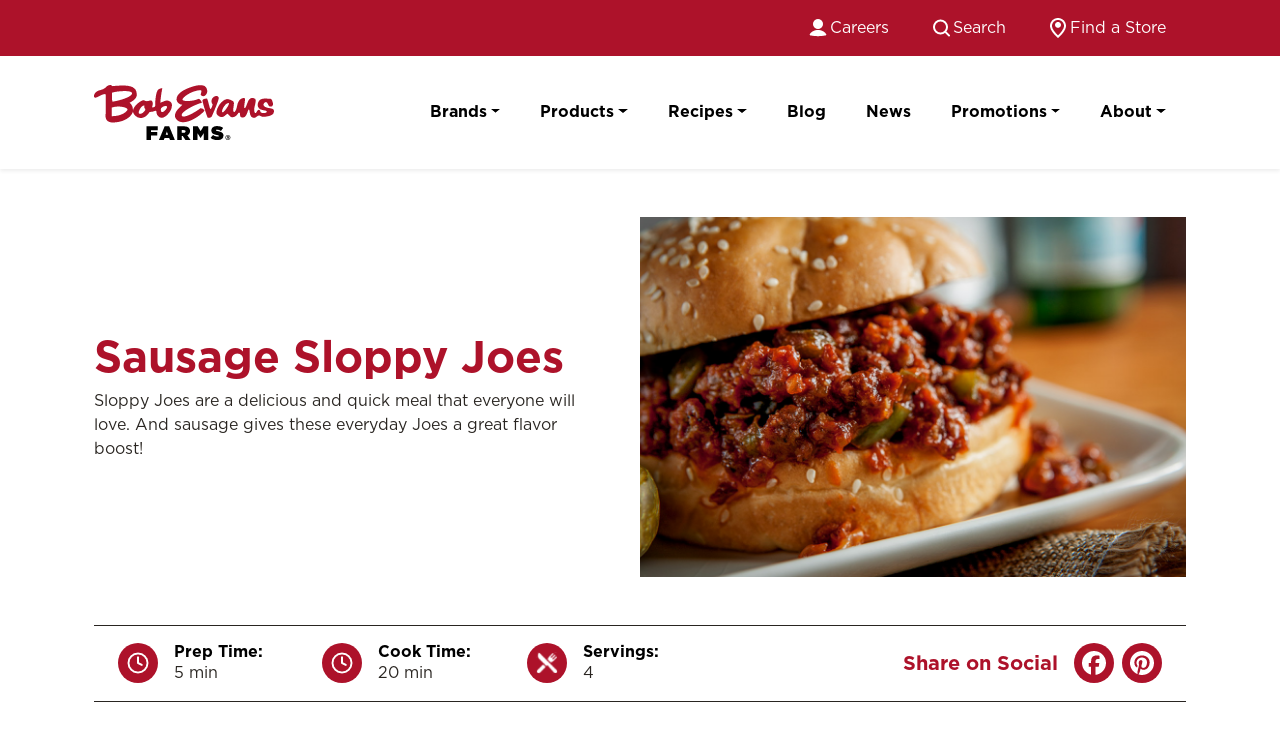

--- FILE ---
content_type: text/html; charset=UTF-8
request_url: https://www.bobevansgrocery.com/recipes/sausage-sloppy-joes/
body_size: 29593
content:
<!doctype html>
<html lang="en-US" class="no-js">
<head>

			<!-- Google Tag Manager -->
			<script>(function(w,d,s,l,i){w[l]=w[l]||[];w[l].push({'gtm.start':
			new Date().getTime(),event:'gtm.js'});var f=d.getElementsByTagName(s)[0],
			j=d.createElement(s),dl=l!='dataLayer'?'&l='+l:'';j.async=true;j.src=
			'https://www.googletagmanager.com/gtm.js?id='+i+dl;f.parentNode.insertBefore(j,f);
			})(window,document,'script','dataLayer','GTM-PJFQMK87');</script>
			<!-- End Google Tag Manager -->

			<meta charset="utf-8">
<meta name="viewport" content="width=device-width, initial-scale=1">
<script>(function(e){e.className=e.className.replace(/\bno-js\b/, 'js');})(document.documentElement);</script>

<script type="application/ld+json">
{
	"@context": "https://schema.org/",
	"@type": "Recipe",
	"name": "Sausage Sloppy Joes",
	"image": [
		"https://www.bobevansgrocery.com/wp-content/uploads/2018/03/recipeDetail_SloppyJoe-1.jpg"
	],
	"description": "Sloppy Joes are a delicious and quick meal that everyone will love. And sausage gives these everyday Joes a great flavor boost!",
	"prepTime": "PT5M",
	"cookTime": "PT20M",
	"totalTime": "PT25M",
	"recipeYield": "4 Servings",
	"recipeIngredient": [
		"1 Pound Bob Evans Original Roll Pork Sausage",
		"1 medium onion chopped (optional)",
		"1\/2 Cup green bell pepper chopped (optional)",
		"1.3 Ounces sloppy joe seasoning mix",
		"6 Ounces tomato paste",
		"1 1 \/4 Cups water",
		"8 sandwich buns split and toasted"
	],
	"recipeInstructions": [
		{
			"@type": "HowToStep",
			"text": "In large saucepan, over medium heat crumble and cook sausage, onion and pepper until sausage is browned."
		},
		{
			"@type": "HowToStep",
			"text": "Stir in seasoning mix, tomato paste and water. Bring to a boil, reduce heat to low and simmer 10 minutes."
		},
		{
			"@type": "HowToStep",
			"text": "Serve on buns."
		}
	]
}
</script>

<meta name='robots' content='index, follow, max-image-preview:large, max-snippet:-1, max-video-preview:-1' />

	<!-- This site is optimized with the Yoast SEO Premium plugin v22.0 (Yoast SEO v26.6) - https://yoast.com/wordpress/plugins/seo/ -->
	<title>Sausage Sloppy Joes Recipe | Bob Evans Farms</title>
	<meta name="description" content="These sausage sloppy joes are ready to eat in just 25 minutes and flavorful when made with Bob Evans Original Sausage." />
	<link rel="canonical" href="https://www.bobevansgrocery.com/recipes/sausage-sloppy-joes/" />
	<meta property="og:locale" content="en_US" />
	<meta property="og:type" content="article" />
	<meta property="og:title" content="Sausage Sloppy Joes Recipe | Bob Evans Farms" />
	<meta property="og:description" content="These sausage sloppy joes are ready to eat in just 25 minutes and flavorful when made with Bob Evans Original Sausage." />
	<meta property="og:url" content="https://www.bobevansgrocery.com/recipes/sausage-sloppy-joes/" />
	<meta property="og:site_name" content="Bob Evans Farms" />
	<meta property="article:modified_time" content="2024-01-24T00:31:00+00:00" />
	<meta property="og:image" content="https://www.bobevansgrocery.com/wp-content/uploads/2018/03/recipeDetail_SloppyJoe-1.jpg" />
	<meta property="og:image:width" content="1242" />
	<meta property="og:image:height" content="744" />
	<meta property="og:image:type" content="image/jpeg" />
	<meta name="twitter:card" content="summary_large_image" />
	<script type="application/ld+json" class="yoast-schema-graph">{"@context":"https://schema.org","@graph":[{"@type":"WebPage","@id":"https://www.bobevansgrocery.com/recipes/sausage-sloppy-joes/","url":"https://www.bobevansgrocery.com/recipes/sausage-sloppy-joes/","name":"Sausage Sloppy Joes Recipe | Bob Evans Farms","isPartOf":{"@id":"https://www.bobevansgrocery.com/#website"},"primaryImageOfPage":{"@id":"https://www.bobevansgrocery.com/recipes/sausage-sloppy-joes/#primaryimage"},"image":{"@id":"https://www.bobevansgrocery.com/recipes/sausage-sloppy-joes/#primaryimage"},"thumbnailUrl":"https://www.bobevansgrocery.com/wp-content/uploads/2018/03/recipeDetail_SloppyJoe-1.jpg","datePublished":"2018-03-05T11:26:27+00:00","dateModified":"2024-01-24T00:31:00+00:00","description":"These sausage sloppy joes are ready to eat in just 25 minutes and flavorful when made with Bob Evans Original Sausage.","inLanguage":"en-US","potentialAction":[{"@type":"ReadAction","target":["https://www.bobevansgrocery.com/recipes/sausage-sloppy-joes/"]}]},{"@type":"ImageObject","inLanguage":"en-US","@id":"https://www.bobevansgrocery.com/recipes/sausage-sloppy-joes/#primaryimage","url":"https://www.bobevansgrocery.com/wp-content/uploads/2018/03/recipeDetail_SloppyJoe-1.jpg","contentUrl":"https://www.bobevansgrocery.com/wp-content/uploads/2018/03/recipeDetail_SloppyJoe-1.jpg","width":1242,"height":744,"caption":"A sausage sloppy joe"},{"@type":"WebSite","@id":"https://www.bobevansgrocery.com/#website","url":"https://www.bobevansgrocery.com/","name":"Bob Evans Farms","description":"","publisher":{"@id":"https://www.bobevansgrocery.com/#organization"},"potentialAction":[{"@type":"SearchAction","target":{"@type":"EntryPoint","urlTemplate":"https://www.bobevansgrocery.com/?s={search_term_string}"},"query-input":{"@type":"PropertyValueSpecification","valueRequired":true,"valueName":"search_term_string"}}],"inLanguage":"en-US"},{"@type":"Organization","@id":"https://www.bobevansgrocery.com/#organization","name":"Bob Evans Farms","url":"https://www.bobevansgrocery.com/","logo":{"@type":"ImageObject","inLanguage":"en-US","@id":"https://www.bobevansgrocery.com/#/schema/logo/image/","url":"https://www.bobevansgrocery.com/wp-content/uploads/2023/12/logo_bobevansfarms.svg","contentUrl":"https://www.bobevansgrocery.com/wp-content/uploads/2023/12/logo_bobevansfarms.svg","width":256,"height":78,"caption":"Bob Evans Farms"},"image":{"@id":"https://www.bobevansgrocery.com/#/schema/logo/image/"}}]}</script>
	<!-- / Yoast SEO Premium plugin. -->


<link rel='dns-prefetch' href='//cdn.jsdelivr.net' />
<link rel='dns-prefetch' href='//use.typekit.net' />
<link rel="alternate" title="oEmbed (JSON)" type="application/json+oembed" href="https://www.bobevansgrocery.com/wp-json/oembed/1.0/embed?url=https%3A%2F%2Fwww.bobevansgrocery.com%2Frecipes%2Fsausage-sloppy-joes%2F" />
<link rel="alternate" title="oEmbed (XML)" type="text/xml+oembed" href="https://www.bobevansgrocery.com/wp-json/oembed/1.0/embed?url=https%3A%2F%2Fwww.bobevansgrocery.com%2Frecipes%2Fsausage-sloppy-joes%2F&#038;format=xml" />
<style id='wp-img-auto-sizes-contain-inline-css'>
img:is([sizes=auto i],[sizes^="auto," i]){contain-intrinsic-size:3000px 1500px}
/*# sourceURL=wp-img-auto-sizes-contain-inline-css */
</style>
<style id='wp-emoji-styles-inline-css'>

	img.wp-smiley, img.emoji {
		display: inline !important;
		border: none !important;
		box-shadow: none !important;
		height: 1em !important;
		width: 1em !important;
		margin: 0 0.07em !important;
		vertical-align: -0.1em !important;
		background: none !important;
		padding: 0 !important;
	}
/*# sourceURL=wp-emoji-styles-inline-css */
</style>
<style id='wp-block-library-inline-css'>
:root{--wp-block-synced-color:#7a00df;--wp-block-synced-color--rgb:122,0,223;--wp-bound-block-color:var(--wp-block-synced-color);--wp-editor-canvas-background:#ddd;--wp-admin-theme-color:#007cba;--wp-admin-theme-color--rgb:0,124,186;--wp-admin-theme-color-darker-10:#006ba1;--wp-admin-theme-color-darker-10--rgb:0,107,160.5;--wp-admin-theme-color-darker-20:#005a87;--wp-admin-theme-color-darker-20--rgb:0,90,135;--wp-admin-border-width-focus:2px}@media (min-resolution:192dpi){:root{--wp-admin-border-width-focus:1.5px}}.wp-element-button{cursor:pointer}:root .has-very-light-gray-background-color{background-color:#eee}:root .has-very-dark-gray-background-color{background-color:#313131}:root .has-very-light-gray-color{color:#eee}:root .has-very-dark-gray-color{color:#313131}:root .has-vivid-green-cyan-to-vivid-cyan-blue-gradient-background{background:linear-gradient(135deg,#00d084,#0693e3)}:root .has-purple-crush-gradient-background{background:linear-gradient(135deg,#34e2e4,#4721fb 50%,#ab1dfe)}:root .has-hazy-dawn-gradient-background{background:linear-gradient(135deg,#faaca8,#dad0ec)}:root .has-subdued-olive-gradient-background{background:linear-gradient(135deg,#fafae1,#67a671)}:root .has-atomic-cream-gradient-background{background:linear-gradient(135deg,#fdd79a,#004a59)}:root .has-nightshade-gradient-background{background:linear-gradient(135deg,#330968,#31cdcf)}:root .has-midnight-gradient-background{background:linear-gradient(135deg,#020381,#2874fc)}:root{--wp--preset--font-size--normal:16px;--wp--preset--font-size--huge:42px}.has-regular-font-size{font-size:1em}.has-larger-font-size{font-size:2.625em}.has-normal-font-size{font-size:var(--wp--preset--font-size--normal)}.has-huge-font-size{font-size:var(--wp--preset--font-size--huge)}.has-text-align-center{text-align:center}.has-text-align-left{text-align:left}.has-text-align-right{text-align:right}.has-fit-text{white-space:nowrap!important}#end-resizable-editor-section{display:none}.aligncenter{clear:both}.items-justified-left{justify-content:flex-start}.items-justified-center{justify-content:center}.items-justified-right{justify-content:flex-end}.items-justified-space-between{justify-content:space-between}.screen-reader-text{border:0;clip-path:inset(50%);height:1px;margin:-1px;overflow:hidden;padding:0;position:absolute;width:1px;word-wrap:normal!important}.screen-reader-text:focus{background-color:#ddd;clip-path:none;color:#444;display:block;font-size:1em;height:auto;left:5px;line-height:normal;padding:15px 23px 14px;text-decoration:none;top:5px;width:auto;z-index:100000}html :where(.has-border-color){border-style:solid}html :where([style*=border-top-color]){border-top-style:solid}html :where([style*=border-right-color]){border-right-style:solid}html :where([style*=border-bottom-color]){border-bottom-style:solid}html :where([style*=border-left-color]){border-left-style:solid}html :where([style*=border-width]){border-style:solid}html :where([style*=border-top-width]){border-top-style:solid}html :where([style*=border-right-width]){border-right-style:solid}html :where([style*=border-bottom-width]){border-bottom-style:solid}html :where([style*=border-left-width]){border-left-style:solid}html :where(img[class*=wp-image-]){height:auto;max-width:100%}:where(figure){margin:0 0 1em}html :where(.is-position-sticky){--wp-admin--admin-bar--position-offset:var(--wp-admin--admin-bar--height,0px)}@media screen and (max-width:600px){html :where(.is-position-sticky){--wp-admin--admin-bar--position-offset:0px}}

/*# sourceURL=wp-block-library-inline-css */
</style><style id='global-styles-inline-css'>
:root{--wp--preset--aspect-ratio--square: 1;--wp--preset--aspect-ratio--4-3: 4/3;--wp--preset--aspect-ratio--3-4: 3/4;--wp--preset--aspect-ratio--3-2: 3/2;--wp--preset--aspect-ratio--2-3: 2/3;--wp--preset--aspect-ratio--16-9: 16/9;--wp--preset--aspect-ratio--9-16: 9/16;--wp--preset--color--black: #000000;--wp--preset--color--cyan-bluish-gray: #abb8c3;--wp--preset--color--white: #ffffff;--wp--preset--color--pale-pink: #f78da7;--wp--preset--color--vivid-red: #cf2e2e;--wp--preset--color--luminous-vivid-orange: #ff6900;--wp--preset--color--luminous-vivid-amber: #fcb900;--wp--preset--color--light-green-cyan: #7bdcb5;--wp--preset--color--vivid-green-cyan: #00d084;--wp--preset--color--pale-cyan-blue: #8ed1fc;--wp--preset--color--vivid-cyan-blue: #0693e3;--wp--preset--color--vivid-purple: #9b51e0;--wp--preset--gradient--vivid-cyan-blue-to-vivid-purple: linear-gradient(135deg,rgb(6,147,227) 0%,rgb(155,81,224) 100%);--wp--preset--gradient--light-green-cyan-to-vivid-green-cyan: linear-gradient(135deg,rgb(122,220,180) 0%,rgb(0,208,130) 100%);--wp--preset--gradient--luminous-vivid-amber-to-luminous-vivid-orange: linear-gradient(135deg,rgb(252,185,0) 0%,rgb(255,105,0) 100%);--wp--preset--gradient--luminous-vivid-orange-to-vivid-red: linear-gradient(135deg,rgb(255,105,0) 0%,rgb(207,46,46) 100%);--wp--preset--gradient--very-light-gray-to-cyan-bluish-gray: linear-gradient(135deg,rgb(238,238,238) 0%,rgb(169,184,195) 100%);--wp--preset--gradient--cool-to-warm-spectrum: linear-gradient(135deg,rgb(74,234,220) 0%,rgb(151,120,209) 20%,rgb(207,42,186) 40%,rgb(238,44,130) 60%,rgb(251,105,98) 80%,rgb(254,248,76) 100%);--wp--preset--gradient--blush-light-purple: linear-gradient(135deg,rgb(255,206,236) 0%,rgb(152,150,240) 100%);--wp--preset--gradient--blush-bordeaux: linear-gradient(135deg,rgb(254,205,165) 0%,rgb(254,45,45) 50%,rgb(107,0,62) 100%);--wp--preset--gradient--luminous-dusk: linear-gradient(135deg,rgb(255,203,112) 0%,rgb(199,81,192) 50%,rgb(65,88,208) 100%);--wp--preset--gradient--pale-ocean: linear-gradient(135deg,rgb(255,245,203) 0%,rgb(182,227,212) 50%,rgb(51,167,181) 100%);--wp--preset--gradient--electric-grass: linear-gradient(135deg,rgb(202,248,128) 0%,rgb(113,206,126) 100%);--wp--preset--gradient--midnight: linear-gradient(135deg,rgb(2,3,129) 0%,rgb(40,116,252) 100%);--wp--preset--font-size--small: 13px;--wp--preset--font-size--medium: 20px;--wp--preset--font-size--large: 36px;--wp--preset--font-size--x-large: 42px;--wp--preset--spacing--20: 0.44rem;--wp--preset--spacing--30: 0.67rem;--wp--preset--spacing--40: 1rem;--wp--preset--spacing--50: 1.5rem;--wp--preset--spacing--60: 2.25rem;--wp--preset--spacing--70: 3.38rem;--wp--preset--spacing--80: 5.06rem;--wp--preset--shadow--natural: 6px 6px 9px rgba(0, 0, 0, 0.2);--wp--preset--shadow--deep: 12px 12px 50px rgba(0, 0, 0, 0.4);--wp--preset--shadow--sharp: 6px 6px 0px rgba(0, 0, 0, 0.2);--wp--preset--shadow--outlined: 6px 6px 0px -3px rgb(255, 255, 255), 6px 6px rgb(0, 0, 0);--wp--preset--shadow--crisp: 6px 6px 0px rgb(0, 0, 0);}:where(.is-layout-flex){gap: 0.5em;}:where(.is-layout-grid){gap: 0.5em;}body .is-layout-flex{display: flex;}.is-layout-flex{flex-wrap: wrap;align-items: center;}.is-layout-flex > :is(*, div){margin: 0;}body .is-layout-grid{display: grid;}.is-layout-grid > :is(*, div){margin: 0;}:where(.wp-block-columns.is-layout-flex){gap: 2em;}:where(.wp-block-columns.is-layout-grid){gap: 2em;}:where(.wp-block-post-template.is-layout-flex){gap: 1.25em;}:where(.wp-block-post-template.is-layout-grid){gap: 1.25em;}.has-black-color{color: var(--wp--preset--color--black) !important;}.has-cyan-bluish-gray-color{color: var(--wp--preset--color--cyan-bluish-gray) !important;}.has-white-color{color: var(--wp--preset--color--white) !important;}.has-pale-pink-color{color: var(--wp--preset--color--pale-pink) !important;}.has-vivid-red-color{color: var(--wp--preset--color--vivid-red) !important;}.has-luminous-vivid-orange-color{color: var(--wp--preset--color--luminous-vivid-orange) !important;}.has-luminous-vivid-amber-color{color: var(--wp--preset--color--luminous-vivid-amber) !important;}.has-light-green-cyan-color{color: var(--wp--preset--color--light-green-cyan) !important;}.has-vivid-green-cyan-color{color: var(--wp--preset--color--vivid-green-cyan) !important;}.has-pale-cyan-blue-color{color: var(--wp--preset--color--pale-cyan-blue) !important;}.has-vivid-cyan-blue-color{color: var(--wp--preset--color--vivid-cyan-blue) !important;}.has-vivid-purple-color{color: var(--wp--preset--color--vivid-purple) !important;}.has-black-background-color{background-color: var(--wp--preset--color--black) !important;}.has-cyan-bluish-gray-background-color{background-color: var(--wp--preset--color--cyan-bluish-gray) !important;}.has-white-background-color{background-color: var(--wp--preset--color--white) !important;}.has-pale-pink-background-color{background-color: var(--wp--preset--color--pale-pink) !important;}.has-vivid-red-background-color{background-color: var(--wp--preset--color--vivid-red) !important;}.has-luminous-vivid-orange-background-color{background-color: var(--wp--preset--color--luminous-vivid-orange) !important;}.has-luminous-vivid-amber-background-color{background-color: var(--wp--preset--color--luminous-vivid-amber) !important;}.has-light-green-cyan-background-color{background-color: var(--wp--preset--color--light-green-cyan) !important;}.has-vivid-green-cyan-background-color{background-color: var(--wp--preset--color--vivid-green-cyan) !important;}.has-pale-cyan-blue-background-color{background-color: var(--wp--preset--color--pale-cyan-blue) !important;}.has-vivid-cyan-blue-background-color{background-color: var(--wp--preset--color--vivid-cyan-blue) !important;}.has-vivid-purple-background-color{background-color: var(--wp--preset--color--vivid-purple) !important;}.has-black-border-color{border-color: var(--wp--preset--color--black) !important;}.has-cyan-bluish-gray-border-color{border-color: var(--wp--preset--color--cyan-bluish-gray) !important;}.has-white-border-color{border-color: var(--wp--preset--color--white) !important;}.has-pale-pink-border-color{border-color: var(--wp--preset--color--pale-pink) !important;}.has-vivid-red-border-color{border-color: var(--wp--preset--color--vivid-red) !important;}.has-luminous-vivid-orange-border-color{border-color: var(--wp--preset--color--luminous-vivid-orange) !important;}.has-luminous-vivid-amber-border-color{border-color: var(--wp--preset--color--luminous-vivid-amber) !important;}.has-light-green-cyan-border-color{border-color: var(--wp--preset--color--light-green-cyan) !important;}.has-vivid-green-cyan-border-color{border-color: var(--wp--preset--color--vivid-green-cyan) !important;}.has-pale-cyan-blue-border-color{border-color: var(--wp--preset--color--pale-cyan-blue) !important;}.has-vivid-cyan-blue-border-color{border-color: var(--wp--preset--color--vivid-cyan-blue) !important;}.has-vivid-purple-border-color{border-color: var(--wp--preset--color--vivid-purple) !important;}.has-vivid-cyan-blue-to-vivid-purple-gradient-background{background: var(--wp--preset--gradient--vivid-cyan-blue-to-vivid-purple) !important;}.has-light-green-cyan-to-vivid-green-cyan-gradient-background{background: var(--wp--preset--gradient--light-green-cyan-to-vivid-green-cyan) !important;}.has-luminous-vivid-amber-to-luminous-vivid-orange-gradient-background{background: var(--wp--preset--gradient--luminous-vivid-amber-to-luminous-vivid-orange) !important;}.has-luminous-vivid-orange-to-vivid-red-gradient-background{background: var(--wp--preset--gradient--luminous-vivid-orange-to-vivid-red) !important;}.has-very-light-gray-to-cyan-bluish-gray-gradient-background{background: var(--wp--preset--gradient--very-light-gray-to-cyan-bluish-gray) !important;}.has-cool-to-warm-spectrum-gradient-background{background: var(--wp--preset--gradient--cool-to-warm-spectrum) !important;}.has-blush-light-purple-gradient-background{background: var(--wp--preset--gradient--blush-light-purple) !important;}.has-blush-bordeaux-gradient-background{background: var(--wp--preset--gradient--blush-bordeaux) !important;}.has-luminous-dusk-gradient-background{background: var(--wp--preset--gradient--luminous-dusk) !important;}.has-pale-ocean-gradient-background{background: var(--wp--preset--gradient--pale-ocean) !important;}.has-electric-grass-gradient-background{background: var(--wp--preset--gradient--electric-grass) !important;}.has-midnight-gradient-background{background: var(--wp--preset--gradient--midnight) !important;}.has-small-font-size{font-size: var(--wp--preset--font-size--small) !important;}.has-medium-font-size{font-size: var(--wp--preset--font-size--medium) !important;}.has-large-font-size{font-size: var(--wp--preset--font-size--large) !important;}.has-x-large-font-size{font-size: var(--wp--preset--font-size--x-large) !important;}
/*# sourceURL=global-styles-inline-css */
</style>

<style id='classic-theme-styles-inline-css'>
/*! This file is auto-generated */
.wp-block-button__link{color:#fff;background-color:#32373c;border-radius:9999px;box-shadow:none;text-decoration:none;padding:calc(.667em + 2px) calc(1.333em + 2px);font-size:1.125em}.wp-block-file__button{background:#32373c;color:#fff;text-decoration:none}
/*# sourceURL=/wp-includes/css/classic-themes.min.css */
</style>
<link rel='stylesheet' id='search-filter-plugin-styles-css' href='https://www.bobevansgrocery.com/wp-content/plugins/search-filter-pro/public/assets/css/search-filter.min.css?ver=2.5.19' media='all' />
<link rel='stylesheet' id='web-fonts-hco-fonts-css' href='https://www.bobevansgrocery.com/wp-content/themes/bobevans/assets/dist/fonts/hco_fonts/hco_fonts.css?ver=live_64' media='all' />
<link rel='stylesheet' id='web-fonts-barricuda-pro-css' href='https://use.typekit.net/oqr1iui.css?ver=6.9' media='all' />
<link rel='stylesheet' id='site-css' href='https://www.bobevansgrocery.com/wp-content/themes/bobevans/assets/dist/css/site.css?ver=live_64' media='all' />
<link rel='stylesheet' id='swiper-style-css' href='https://cdn.jsdelivr.net/npm/swiper@8.4.7/swiper-bundle.min.css?ver=6.9' media='all' />
<link rel='stylesheet' id='fancybox-css' href='https://cdn.jsdelivr.net/npm/@fancyapps/ui@5.0.36/dist/fancybox/fancybox.css?ver=6.9' media='all' />
<script src="https://www.bobevansgrocery.com/wp-includes/js/jquery/jquery.min.js?ver=3.7.1" id="jquery-core-js"></script>
<script src="https://www.bobevansgrocery.com/wp-includes/js/jquery/jquery-migrate.min.js?ver=3.4.1" id="jquery-migrate-js"></script>
<script id="search-filter-plugin-build-js-extra">
var SF_LDATA = {"ajax_url":"https://www.bobevansgrocery.com/wp-admin/admin-ajax.php","home_url":"https://www.bobevansgrocery.com/","extensions":[]};
//# sourceURL=search-filter-plugin-build-js-extra
</script>
<script src="https://www.bobevansgrocery.com/wp-content/plugins/search-filter-pro/public/assets/js/search-filter-build.min.js?ver=2.5.19" id="search-filter-plugin-build-js"></script>
<script src="https://www.bobevansgrocery.com/wp-content/plugins/search-filter-pro/public/assets/js/chosen.jquery.min.js?ver=2.5.19" id="search-filter-plugin-chosen-js"></script>
<script src="https://cdn.jsdelivr.net/npm/swiper@8.4.7/swiper-bundle.min.js?ver=6.9" id="swiper-script-js"></script>
<script src="https://cdn.jsdelivr.net/npm/@fancyapps/ui@5.0.36/dist/fancybox/fancybox.umd.js?ver=6.9" id="fancybox-js"></script>
<link rel="https://api.w.org/" href="https://www.bobevansgrocery.com/wp-json/" /><link rel="EditURI" type="application/rsd+xml" title="RSD" href="https://www.bobevansgrocery.com/xmlrpc.php?rsd" />
<meta name="generator" content="WordPress 6.9" />
<link rel='shortlink' href='https://www.bobevansgrocery.com/?p=13398' />
<link rel="icon" href="https://www.bobevansgrocery.com/wp-content/uploads/2023/12/cropped-favicon-32x32.png" sizes="32x32" />
<link rel="icon" href="https://www.bobevansgrocery.com/wp-content/uploads/2023/12/cropped-favicon-192x192.png" sizes="192x192" />
<link rel="apple-touch-icon" href="https://www.bobevansgrocery.com/wp-content/uploads/2023/12/cropped-favicon-180x180.png" />
<meta name="msapplication-TileImage" content="https://www.bobevansgrocery.com/wp-content/uploads/2023/12/cropped-favicon-270x270.png" />
</head>

<body class="wp-singular recipes-template-default single single-recipes postid-13398 wp-custom-logo wp-theme-bobevans">


			<!-- Google Tag Manager (noscript) -->
			<noscript><iframe src="https://www.googletagmanager.com/ns.html?id=GTM-PJFQMK87" height="0" width="0" style="display:none;visibility:hidden"></iframe></noscript>
			<!-- End Google Tag Manager (noscript) -->

			
<header>

	<div id="top-header">
		<form method="get" action="/">
			<nav class="navbar navbar-expand navbar-dark bg-primary">
				<div class="container-xl">

					<ul id="menu-top-menu" class="navbar-nav ms-auto" role="menu" itemscope itemtype="http://www.schema.org/SiteNavigationElement"><li  id="menu-item-22891" class="top-menu-item top-menu-item-careers track-link-careers track-link-header-careers menu-item menu-item-type-custom menu-item-object-custom menu-item-22891 nav-item"><a target="_blank" rel="noopener noreferrer" itemprop="url" href="https://jobs.postholdings.com/bob-evans-farms" class="nav-link"><span itemprop="name">Careers</span></a></li>
<li  id="menu-item-22892" class="top-menu-item top-menu-item-search menu-item menu-item-type-custom menu-item-object-custom menu-item-22892 nav-item"><a itemprop="url" href="/?s=" class="nav-link"><span itemprop="name">Search</span></a></li>
<li  id="menu-item-23504" class="top-menu-item top-menu-item-find-a-store track-link-find-a-store track-link-header-find-a-store menu-item menu-item-type-post_type menu-item-object-page menu-item-23504 nav-item"><a itemprop="url" href="https://www.bobevansgrocery.com/find-a-store/" class="nav-link"><span itemprop="name">Find a Store</span></a></li>
</ul>
				</div>
			</nav>
		</form>
	</div>

	<div id="primary-header">
		<nav class="navbar navbar-expand-lg navbar-light py-4 shadow-sm">
			<div class="container-xl">
				<a class="navbar-brand" href="/"  rel="home">
					<img class="d-block img-fluid" width="180" alt="Bob Evans Farms logo" src="https://www.bobevansgrocery.com/wp-content/uploads/2023/12/logo_bobevansfarms.svg" />
				</a>

				<button class="navbar-toggler" type="button" data-bs-toggle="offcanvas" data-bs-target="#menu-primary-menu-container" aria-controls="navbarNav" aria-expanded="false" aria-label="Toggle navigation">
					<span class="navbar-toggler-icon"></span>
				</button>

				<div id="menu-primary-menu-container" class="offcanvas offcanvas-end" data-bs-hideresize="true" tabindex="-1">
						<div class="offcanvas-header border-bottom">
							<a class="navbar-brand" href="/">
								<img width="120" alt="Bob Evans Farms logo" src="https://www.bobevansgrocery.com/wp-content/uploads/2023/12/logo_bobevansfarms.svg" />
							</a>
							<button type="button" class="btn-close text-reset" data-bs-dismiss="offcanvas" aria-label="Close"></button>
						</div>
						<div class="offcanvas-body">
							<ul id="menu-primary-menu" class="navbar-nav ms-auto mb-2 mb-lg-0" itemscope itemtype="http://www.schema.org/SiteNavigationElement"><li  id="menu-item-21698" class="menu-item menu-item-type-post_type_archive menu-item-object-brands menu-item-has-children dropdown menu-item-21698 nav-item"><a href="https://www.bobevansgrocery.com/brands/" aria-expanded="false" class="dropdown-toggle nav-link" id="menu-item-dropdown-21698" data-bs-toggle="dropdown"><span itemprop="name">Brands</span></a>
<ul class="dropdown-menu" aria-labelledby="menu-item-dropdown-21698">
	<li  id="menu-item-21104" class="menu-item menu-item-type-post_type menu-item-object-brands menu-item-21104 nav-item"><a itemprop="url" href="https://www.bobevansgrocery.com/brands/bob-evans/" class="dropdown-item"><span itemprop="name">Bob Evans</span></a></li>
	<li  id="menu-item-21102" class="menu-item menu-item-type-post_type menu-item-object-brands menu-item-21102 nav-item"><a itemprop="url" href="https://www.bobevansgrocery.com/brands/simply-potatoes/" class="dropdown-item"><span itemprop="name">Simply Potatoes</span></a></li>
	<li  id="menu-item-21101" class="menu-item menu-item-type-post_type menu-item-object-brands menu-item-21101 nav-item"><a itemprop="url" href="https://www.bobevansgrocery.com/brands/owens-sausage/" class="dropdown-item"><span itemprop="name">Owens Sausage</span></a></li>
	<li  id="menu-item-21335" class="menu-item menu-item-type-post_type menu-item-object-brands menu-item-21335 nav-item"><a itemprop="url" href="https://www.bobevansgrocery.com/brands/egg-beaters/" class="dropdown-item"><span itemprop="name">Egg Beaters</span></a></li>
</ul>
</li>
<li  id="menu-item-21688" class="menu-item menu-item-type-post_type_archive menu-item-object-products menu-item-has-children dropdown menu-item-21688 nav-item"><a href="https://www.bobevansgrocery.com/products/" aria-expanded="false" class="dropdown-toggle nav-link" id="menu-item-dropdown-21688" data-bs-toggle="dropdown"><span itemprop="name">Products</span></a>
<ul class="dropdown-menu" aria-labelledby="menu-item-dropdown-21688">
	<li  id="menu-item-21690" class="menu-item menu-item-type-taxonomy menu-item-object-products-category menu-item-21690 nav-item"><a itemprop="url" href="https://www.bobevansgrocery.com/products/categories/bacon-and-ham/" class="dropdown-item"><span itemprop="name">Ham</span></a></li>
	<li  id="menu-item-21691" class="menu-item menu-item-type-taxonomy menu-item-object-products-category menu-item-21691 nav-item"><a itemprop="url" href="https://www.bobevansgrocery.com/products/categories/diced-potatoes/" class="dropdown-item"><span itemprop="name">Diced Potatoes</span></a></li>
	<li  id="menu-item-21692" class="menu-item menu-item-type-taxonomy menu-item-object-products-category menu-item-21692 nav-item"><a itemprop="url" href="https://www.bobevansgrocery.com/products/categories/egg-substitutes-and-egg-whites/" class="dropdown-item"><span itemprop="name">Liquid Egg Substitutes and Egg Whites</span></a></li>
	<li  id="menu-item-21693" class="menu-item menu-item-type-taxonomy menu-item-object-products-category current-recipes-ancestor current-menu-parent current-recipes-parent active menu-item-21693 nav-item"><a itemprop="url" href="https://www.bobevansgrocery.com/products/categories/fresh-sausage/" class="dropdown-item"><span itemprop="name">Fresh Sausage</span></a></li>
	<li  id="menu-item-21694" class="menu-item menu-item-type-taxonomy menu-item-object-products-category menu-item-21694 nav-item"><a itemprop="url" href="https://www.bobevansgrocery.com/products/categories/hashbrowns/" class="dropdown-item"><span itemprop="name">Hashbrowns</span></a></li>
	<li  id="menu-item-21695" class="menu-item menu-item-type-taxonomy menu-item-object-products-category menu-item-21695 nav-item"><a itemprop="url" href="https://www.bobevansgrocery.com/products/categories/macaroni-and-cheese/" class="dropdown-item"><span itemprop="name">Macaroni &amp; Cheese</span></a></li>
	<li  id="menu-item-21696" class="menu-item menu-item-type-taxonomy menu-item-object-products-category menu-item-21696 nav-item"><a itemprop="url" href="https://www.bobevansgrocery.com/products/categories/mashed-potatoes/" class="dropdown-item"><span itemprop="name">Mashed Potatoes</span></a></li>
	<li  id="menu-item-21697" class="menu-item menu-item-type-taxonomy menu-item-object-products-category menu-item-21697 nav-item"><a itemprop="url" href="https://www.bobevansgrocery.com/products/categories/side-dishes/" class="dropdown-item"><span itemprop="name">Side Dishes</span></a></li>
	<li  id="menu-item-21689" class="menu-item menu-item-type-post_type_archive menu-item-object-products menu-item-21689 nav-item"><a itemprop="url" href="https://www.bobevansgrocery.com/products/" class="dropdown-item"><span itemprop="name">All Products</span></a></li>
</ul>
</li>
<li  id="menu-item-26581" class="menu-item menu-item-type-post_type menu-item-object-page menu-item-has-children dropdown menu-item-26581 nav-item"><a href="https://www.bobevansgrocery.com/recipes/" aria-expanded="false" class="dropdown-toggle nav-link" id="menu-item-dropdown-26581" data-bs-toggle="dropdown"><span itemprop="name">Recipes</span></a>
<ul class="dropdown-menu" aria-labelledby="menu-item-dropdown-26581">
	<li  id="menu-item-26583" class="menu-item menu-item-type-custom menu-item-object-custom menu-item-26583 nav-item"><a itemprop="url" href="/recipes/?_sft_recipe-occasions=5-ingredients-or-less" class="dropdown-item"><span itemprop="name">5 Ingredients or Less</span></a></li>
	<li  id="menu-item-26584" class="menu-item menu-item-type-custom menu-item-object-custom menu-item-26584 nav-item"><a itemprop="url" href="/recipes/?_sft_recipe-occasions=brunch" class="dropdown-item"><span itemprop="name">Brunch</span></a></li>
	<li  id="menu-item-26585" class="menu-item menu-item-type-custom menu-item-object-custom menu-item-26585 nav-item"><a itemprop="url" href="/recipes/?_sft_recipe-occasions=game-day" class="dropdown-item"><span itemprop="name">Game Day</span></a></li>
	<li  id="menu-item-26586" class="menu-item menu-item-type-custom menu-item-object-custom menu-item-26586 nav-item"><a itemprop="url" href="/recipes/?_sft_recipe-occasions=pizza-night" class="dropdown-item"><span itemprop="name">Pizza Night</span></a></li>
	<li  id="menu-item-26587" class="menu-item menu-item-type-custom menu-item-object-custom menu-item-26587 nav-item"><a itemprop="url" href="/recipes/?_sft_recipe-occasions=potluck" class="dropdown-item"><span itemprop="name">Potluck</span></a></li>
	<li  id="menu-item-26588" class="menu-item menu-item-type-custom menu-item-object-custom menu-item-26588 nav-item"><a itemprop="url" href="/recipes/?_sft_recipe-occasions=valentines-day-date-night" class="dropdown-item"><span itemprop="name">Date Night</span></a></li>
	<li  id="menu-item-26589" class="menu-item menu-item-type-custom menu-item-object-custom menu-item-26589 nav-item"><a itemprop="url" href="/recipes/?_sft_recipe-occasions=weeknight-dinner" class="dropdown-item"><span itemprop="name">Weeknight Dinner</span></a></li>
	<li  id="menu-item-26590" class="menu-item menu-item-type-post_type menu-item-object-page menu-item-26590 nav-item"><a itemprop="url" href="https://www.bobevansgrocery.com/shoppable-recipes/" class="dropdown-item"><span itemprop="name">Shoppable Recipes</span></a></li>
	<li  id="menu-item-26582" class="menu-item menu-item-type-post_type menu-item-object-page menu-item-26582 nav-item"><a itemprop="url" href="https://www.bobevansgrocery.com/recipes/" class="dropdown-item"><span itemprop="name">All Recipes</span></a></li>
</ul>
</li>
<li  id="menu-item-25169" class="menu-item menu-item-type-post_type menu-item-object-page menu-item-25169 nav-item"><a itemprop="url" href="https://www.bobevansgrocery.com/blog/" class="nav-link"><span itemprop="name">Blog</span></a></li>
<li  id="menu-item-8" class="menu-item menu-item-type-custom menu-item-object-custom menu-item-8 nav-item"><a itemprop="url" href="/news/" class="nav-link"><span itemprop="name">News</span></a></li>
<li  id="menu-item-26135" class="menu-item menu-item-type-post_type menu-item-object-page menu-item-has-children dropdown menu-item-26135 nav-item"><a href="https://www.bobevansgrocery.com/bacon-macaroni-and-cheese/" aria-expanded="false" class="dropdown-toggle nav-link" id="menu-item-dropdown-26135" data-bs-toggle="dropdown"><span itemprop="name">Promotions</span></a>
<ul class="dropdown-menu" aria-labelledby="menu-item-dropdown-26135">
	<li  id="menu-item-26136" class="menu-item menu-item-type-post_type menu-item-object-page menu-item-26136 nav-item"><a itemprop="url" href="https://www.bobevansgrocery.com/bacon-macaroni-and-cheese/" class="dropdown-item"><span itemprop="name">Bacon Macaroni &#038; Cheese</span></a></li>
</ul>
</li>
<li  id="menu-item-22858" class="menu-item menu-item-type-post_type menu-item-object-page menu-item-has-children dropdown menu-item-22858 nav-item"><a href="https://www.bobevansgrocery.com/about-us/" aria-expanded="false" class="dropdown-toggle nav-link" id="menu-item-dropdown-22858" data-bs-toggle="dropdown"><span itemprop="name">About</span></a>
<ul class="dropdown-menu" aria-labelledby="menu-item-dropdown-22858">
	<li  id="menu-item-23200" class="menu-item menu-item-type-post_type menu-item-object-page menu-item-23200 nav-item"><a itemprop="url" href="https://www.bobevansgrocery.com/about-us/" class="dropdown-item"><span itemprop="name">About Bob Evans Farms</span></a></li>
	<li  id="menu-item-23146" class="menu-item menu-item-type-post_type menu-item-object-page menu-item-23146 nav-item"><a itemprop="url" href="https://www.bobevansgrocery.com/about-us/culture/" class="dropdown-item"><span itemprop="name">Company Culture</span></a></li>
	<li  id="menu-item-24232" class="menu-item menu-item-type-post_type menu-item-object-page menu-item-24232 nav-item"><a itemprop="url" href="https://www.bobevansgrocery.com/about-us/life-at-bob-evans-farms/" class="dropdown-item"><span itemprop="name">Life at Bob Evans Farms</span></a></li>
	<li  id="menu-item-23144" class="menu-item menu-item-type-post_type menu-item-object-page menu-item-23144 nav-item"><a itemprop="url" href="https://www.bobevansgrocery.com/about-us/history-and-heritage/" class="dropdown-item"><span itemprop="name">History and Heritage</span></a></li>
</ul>
</li>
</ul>
						</div>
					</div>			</div>
		</nav>
	</div>

</header>

<main id="main" class="container-xl">

			

<!-- Hero -->


<section class="block-card-horizontal card-horizontal position-relative card-horizontal-layout-image-right-text-left  bg-none card-horizontal-fixed-width   my-0 my-md-5 " >

	<div class="card-horizontal-body position-relative">

					
							<style type="text/css">
										@media (max-width: 767.98px) {
						#card-horizontal-image-1 img { object-position: center center !important; }					}
				</style>
			
			<div id="card-horizontal-image-1" class="card-horizontal-image card-hover-effects-image">
				<img width="1242" height="744" src="https://www.bobevansgrocery.com/wp-content/uploads/2018/03/recipeDetail_SloppyJoe-1.jpg" class="w-100 h-100 object-fit-cover" alt="A sausage sloppy joe" style="object-position: center center;" role="presentation" decoding="async" fetchpriority="high" srcset="https://www.bobevansgrocery.com/wp-content/uploads/2018/03/recipeDetail_SloppyJoe-1.jpg 1242w, https://www.bobevansgrocery.com/wp-content/uploads/2018/03/recipeDetail_SloppyJoe-1-720x431.jpg 720w, https://www.bobevansgrocery.com/wp-content/uploads/2018/03/recipeDetail_SloppyJoe-1-480x288.jpg 480w, https://www.bobevansgrocery.com/wp-content/uploads/2018/03/recipeDetail_SloppyJoe-1-768x460.jpg 768w" sizes="(max-width: 1242px) 100vw, 1242px" />			</div>
		
					<div class="card-horizontal-content py-5">
				<div class="container-xl">
					<div class="row">
						<div class="col col-12 col-md-6">

							


	<h1 class="text-block-title text-bobevans">
		<span class="text-block-title-content">
			Sausage Sloppy Joes		</span>
	</h1>

	<p class="text-block-copy ">Sloppy Joes are a delicious and quick meal that everyone will love. And sausage gives these everyday Joes a great flavor boost!</p>

						</div>
					</div>
				</div>
			</div>
		
	</div>

	
</section>


<!-- Recipe Stats / Share -->


<section class="recipe-stats-and-social mb-5 py-2 py-md-0 border-top border-bottom border-dark">
	<div class="row align-items-center">
		<div class="col col-12 col-md-9 col-lg-7">
			<div class="recipe-stats row">
									<div class="col col-12 col-sm-4 my-3 d-flex align-items-center ignore-bg text-bobevans">
						<svg width="42" height="42" viewBox="0 0 42 42" fill="none" xmlns="http://www.w3.org/2000/svg">
<circle cx="21" cy="21" r="21" fill="currentColor"/>
<path d="M21 31C26.5228 31 31 26.5228 31 21C31 15.4772 26.5228 11 21 11C15.4772 11 11 15.4772 11 21C11 26.5228 15.4772 31 21 31Z" stroke="white" stroke-width="2" stroke-linecap="round" stroke-linejoin="round"/>
<path d="M21 15V21L25 23" stroke="white" stroke-width="2" stroke-linecap="round" stroke-linejoin="round"/>
</svg>
						<div class="ms-3 text-body">
							<p class="d-inline-block d-sm-block d-xxl-inline-block mb-0 fw-bold text-body-emphasis">Prep Time:</p>
							<p class="d-inline-block mb-0">5 min</p>
						</div>
					</div>
				
									<div class="col col-12 col-sm-4 my-3 d-flex align-items-center ignore-bg text-bobevans">
						<svg width="42" height="42" viewBox="0 0 42 42" fill="none" xmlns="http://www.w3.org/2000/svg">
<circle cx="21" cy="21" r="21" fill="currentColor"/>
<path d="M21 31C26.5228 31 31 26.5228 31 21C31 15.4772 26.5228 11 21 11C15.4772 11 11 15.4772 11 21C11 26.5228 15.4772 31 21 31Z" stroke="white" stroke-width="2" stroke-linecap="round" stroke-linejoin="round"/>
<path d="M21 15V21L25 23" stroke="white" stroke-width="2" stroke-linecap="round" stroke-linejoin="round"/>
</svg>
						<div class="ms-3 text-body">
							<p class="d-inline-block d-sm-block d-xxl-inline-block mb-0 fw-bold text-body-emphasis">Cook Time:</p>
							<p class="d-inline-block mb-0">20 min</p>
						</div>
					</div>
				
									<div class="col col-12 col-sm-4 my-3 d-flex align-items-center ignore-bg text-bobevans">
						<svg width="42" height="42" viewBox="0 0 42 42" fill="none" xmlns="http://www.w3.org/2000/svg" xmlns:xlink="http://www.w3.org/1999/xlink">
<circle cx="21" cy="21" r="21" fill="currentColor"/>
<mask id="mask0_594_443" style="mask-type:alpha" maskUnits="userSpaceOnUse" x="10" y="10" width="22" height="22">
<rect x="10.2861" y="10.2856" width="21.4286" height="21.4286" fill="url(#pattern0)"/>
</mask>
<g mask="url(#mask0_594_443)">
<rect x="4.28613" y="3" width="35.1429" height="35.5714" fill="white"/>
</g>
<defs>
<pattern id="pattern0" patternContentUnits="objectBoundingBox" width="1" height="1">
<use xlink:href="#image0_594_443" transform="scale(0.00195312)"/>
</pattern>
<image id="image0_594_443" width="512" height="512" xlink:href="[data-uri]"/>
</defs>
</svg>
						<div class="ms-3 text-body">
							<p class="d-inline-block d-sm-block d-xxl-inline-block mb-0 fw-bold text-body-emphasis">Servings:</p>
							<p class="d-inline-block mb-0">
								4															</p>
						</div>
					</div>
							</div>
		</div>
		<div class="col col-12 col-md-3 col-lg-5">
			<div class="recipe-social h-100 d-flex flex-row align-items-center justify-content-md-end">
				<h5 class="text-bobevans mt-2 mt-md-3 mb-2 mb-md-1 mb-lg-3 me-0 me-lg-3 text-md-end">Share on Social</h4>
				<a class="bg-bobevans mb-3 mb-md-3 mb-lg-0 me-2" href="https://www.facebook.com/sharer.php?u=https%3A%2F%2Fwww.bobevansgrocery.com%2Frecipes%2Fsausage-sloppy-joes%2F" rel="noopener" target="_blank"><img src="https://www.bobevansgrocery.com/wp-content/themes/bobevans/assets/dist/img/icon-social-facebook.svg" alt="Bob Evans Farms on Facebook" class="d-block w-100 h-auto" /></a>
				<a class="bg-bobevans mb-3 mb-md-3 mb-lg-0" href="https://pinterest.com/pin/create/button/?url=https%3A%2F%2Fwww.bobevansgrocery.com%2Frecipes%2Fsausage-sloppy-joes%2F" rel="noopener" target="_blank"><img src="https://www.bobevansgrocery.com/wp-content/themes/bobevans/assets/dist/img/icon-social-pinterest.svg" alt="Bob Evans Farms on Pinterest" class="d-block w-100 h-auto" /></a>
			</div>
		</div>
	</div>
</section>


<!-- Ingredients -->


	<section id="ingredients" class="container-xl full-grid full-bleed mb-4 recipe-content bg-bobevans">
		<div class="row recipe-content-container">

			<!-- <div class="recipe-title"></div> -->

			<div class="recipe-ingredients col col-12 col-md-5 col-lg-4 py-5">
				<div class="text-bobevans">
					<h3 class="text-bobevans border-bottom border-bobevans">Ingredients</h3>

					
											<ul>
							
								
									<li>
										1										Pound
										
											
											<a class="text-bobevans" href="https://www.bobevansgrocery.com/products/bob-evans-original-roll-sausage/">Bob Evans Original Roll Pork Sausage</a>

										
																			</li>

								
							
								
									<li>
										1										
										
											medium onion
										
										chopped (optional)									</li>

								
							
								
									<li>
										1/2										Cup
										
											green bell pepper
										
										chopped (optional)									</li>

								
							
								
									<li>
										1.3										Ounces
										
											sloppy joe seasoning mix
										
																			</li>

								
							
								
									<li>
										6										Ounces
										
											tomato paste
										
																			</li>

								
							
								
									<li>
										1 1 /4										Cups
										
											water
										
																			</li>

								
							
								
									<li>
										8										
										
											sandwich buns
										
										split and toasted									</li>

								
													</ul>
					
									</div>

				
				
					<div class="recipe-featured-product row align-items-center bg-white position-relative mt-5 mx-0 py-3">
						<div class="col col-12 col-sm-5 align-self-center">
							<img width="720" height="720" src="https://www.bobevansgrocery.com/wp-content/uploads/2018/03/00075900002713_FCE_06112023-720x720.png" class="img-fluid img-post-thumbnail wp-post-image" alt="Bob Evans Original Roll Pork Sausage" decoding="async" srcset="https://www.bobevansgrocery.com/wp-content/uploads/2018/03/00075900002713_FCE_06112023-720x720.png 720w, https://www.bobevansgrocery.com/wp-content/uploads/2018/03/00075900002713_FCE_06112023-1280x1280.png 1280w, https://www.bobevansgrocery.com/wp-content/uploads/2018/03/00075900002713_FCE_06112023-480x480.png 480w, https://www.bobevansgrocery.com/wp-content/uploads/2018/03/00075900002713_FCE_06112023-768x768.png 768w, https://www.bobevansgrocery.com/wp-content/uploads/2018/03/00075900002713_FCE_06112023-1536x1536.png 1536w, https://www.bobevansgrocery.com/wp-content/uploads/2018/03/00075900002713_FCE_06112023-2048x2048.png 2048w" sizes="(max-width: 720px) 100vw, 720px" />						</div>
						<div class="col col-12 col-sm-7 align-self-center text-body">
							<h5 class="text-bobevans ignore-bg">Featured Product</h5>
							<a class="text-bobevans ignore-bg stretched-link text-decoration-none" href="https://www.bobevansgrocery.com/products/bob-evans-original-roll-sausage/">Bob Evans Original Roll Pork Sausage</a>
						</div>
					</div>

				
			</div>

			<div class="recipe-instructions col col-12 col-md-7 col-lg-8 py-5">

				<h3 class="text-bobevans ignore-bg border-bottom border-dark">Instructions</h3>

									<ol>
						
															<li>
									In large saucepan, over medium heat crumble and cook sausage, onion and pepper until sausage is browned.								</li>
							
						
															<li>
									Stir in seasoning mix, tomato paste and water. Bring to a boil, reduce heat to low and simmer 10 minutes.								</li>
							
						
															<li>
									Serve on buns.								</li>
							
											</ol>
				
				
			</div>

		</div>
	</section>



<!-- Recipes -->



	<section id="recipes">

		
<div class="block-section-header section-header full-bleed section-header-width-default my-5  " >
	<div class="container-xl">

					<img class="d-block mx-auto mb-4" src="https://www.bobevansgrocery.com/wp-content/themes/bobevans/assets/dist/img/icon-sunrise.svg" alt="Sunrise icon" aria-hidden="true" />
		
					<h2 class="text-center text-bobevans">Recommended Recipes</h2>
		
					<p class="text-center">Whether it’s breakfast time, a late-night snack, or something in between, find a Bob Evans-inspired recipe to add more comfort to your day.</p>		
		
	</div>
</div>

		
<section class="block-post-collection post-collection full-bleed my-5  " >
	<div class="container-xl">

					<div class="swiper-container">
				<div class="swiper">
					<div class="swiper-wrapper">
		


									
											<div class="swiper-slide mb-5" >
					
					
<div class="block-card card post-card position-relative w-100 h-100 post-type-recipes card-style-banner align-items-center has-card-hover-effects">
	<div class="card-image card-hover-effects-image w-100">
							<img width="480" height="288" src="https://www.bobevansgrocery.com/wp-content/uploads/2019/03/Sloppy-joe-shep-pie-1242x744-480x288.jpg" class="w-100 img-fluid img-post-thumbnail wp-post-image" alt="Beef Shepherd&#8217;s Pie with Sloppy Joe Tomato Sauce" decoding="async" srcset="https://www.bobevansgrocery.com/wp-content/uploads/2019/03/Sloppy-joe-shep-pie-1242x744-480x288.jpg 480w, https://www.bobevansgrocery.com/wp-content/uploads/2019/03/Sloppy-joe-shep-pie-1242x744-720x431.jpg 720w, https://www.bobevansgrocery.com/wp-content/uploads/2019/03/Sloppy-joe-shep-pie-1242x744-1280x767.jpg 1280w, https://www.bobevansgrocery.com/wp-content/uploads/2019/03/Sloppy-joe-shep-pie-1242x744-768x460.jpg 768w, https://www.bobevansgrocery.com/wp-content/uploads/2019/03/Sloppy-joe-shep-pie-1242x744-1536x920.jpg 1536w, https://www.bobevansgrocery.com/wp-content/uploads/2019/03/Sloppy-joe-shep-pie-1242x744-2048x1227.jpg 2048w" sizes="(max-width: 480px) 100vw, 480px" />			</div>

	<div class="card-body d-flex flex-column w-100 align-items-center text-center bg-bobevans text-bobevans">

		
					<a class="h5 card-title stretched-link" href="https://www.bobevansgrocery.com/recipes/sloppy-joe-shepherds-pie/">
		
				Beef Shepherd&#8217;s Pie with Sloppy Joe Tomato Sauce
				
				
					</a>
		
		

		
		
		
	</div>
</div>

											</div>
					
									
											<div class="swiper-slide mb-5" >
					
					
<div class="block-card card post-card position-relative w-100 h-100 post-type-recipes card-style-banner align-items-center has-card-hover-effects">
	<div class="card-image card-hover-effects-image w-100">
							<img width="480" height="288" src="https://www.bobevansgrocery.com/wp-content/uploads/2018/03/recipeDetail_BobEvansOriginalSausageSandwichrecipeDetail_BobEvansOriginalSausageSandwich-4-1-480x288.jpg" class="w-100 img-fluid img-post-thumbnail wp-post-image" alt="Bob Evans Original Sausage Sandwich" decoding="async" loading="lazy" srcset="https://www.bobevansgrocery.com/wp-content/uploads/2018/03/recipeDetail_BobEvansOriginalSausageSandwichrecipeDetail_BobEvansOriginalSausageSandwich-4-1-480x288.jpg 480w, https://www.bobevansgrocery.com/wp-content/uploads/2018/03/recipeDetail_BobEvansOriginalSausageSandwichrecipeDetail_BobEvansOriginalSausageSandwich-4-1-720x431.jpg 720w, https://www.bobevansgrocery.com/wp-content/uploads/2018/03/recipeDetail_BobEvansOriginalSausageSandwichrecipeDetail_BobEvansOriginalSausageSandwich-4-1-768x460.jpg 768w, https://www.bobevansgrocery.com/wp-content/uploads/2018/03/recipeDetail_BobEvansOriginalSausageSandwichrecipeDetail_BobEvansOriginalSausageSandwich-4-1.jpg 1242w" sizes="auto, (max-width: 480px) 100vw, 480px" />			</div>

	<div class="card-body d-flex flex-column w-100 align-items-center text-center bg-bobevans text-bobevans">

		
					<a class="h5 card-title stretched-link" href="https://www.bobevansgrocery.com/recipes/bob-evans-original-sausage-sandwich/">
		
				Bob Evans Original Sausage Sandwich
				
				
					</a>
		
		

		
		
		
	</div>
</div>

											</div>
					
									
											<div class="swiper-slide mb-5" >
					
					
<div class="block-card card post-card position-relative w-100 h-100 post-type-recipes card-style-banner align-items-center has-card-hover-effects">
	<div class="card-image card-hover-effects-image w-100">
							<img width="480" height="288" src="https://www.bobevansgrocery.com/wp-content/uploads/2018/03/recipeDetail_SausageandChiliSlidersrecipeDetail_SausageandChiliSliders-4-1-480x288.jpg" class="w-100 img-fluid img-post-thumbnail wp-post-image" alt="Sausage Chili Sandwich Sliders" decoding="async" loading="lazy" srcset="https://www.bobevansgrocery.com/wp-content/uploads/2018/03/recipeDetail_SausageandChiliSlidersrecipeDetail_SausageandChiliSliders-4-1-480x288.jpg 480w, https://www.bobevansgrocery.com/wp-content/uploads/2018/03/recipeDetail_SausageandChiliSlidersrecipeDetail_SausageandChiliSliders-4-1-720x431.jpg 720w, https://www.bobevansgrocery.com/wp-content/uploads/2018/03/recipeDetail_SausageandChiliSlidersrecipeDetail_SausageandChiliSliders-4-1-768x460.jpg 768w, https://www.bobevansgrocery.com/wp-content/uploads/2018/03/recipeDetail_SausageandChiliSlidersrecipeDetail_SausageandChiliSliders-4-1.jpg 1242w" sizes="auto, (max-width: 480px) 100vw, 480px" />			</div>

	<div class="card-body d-flex flex-column w-100 align-items-center text-center bg-bobevans text-bobevans">

		
					<a class="h5 card-title stretched-link" href="https://www.bobevansgrocery.com/recipes/sausage-chili-sandwich-sliders/">
		
				Sausage Chili Sandwich Sliders
				
				
					</a>
		
		

		
		
		
	</div>
</div>

											</div>
					
				


							</div>
				</div>
				<div class="swiper-pagination text-bobevans"></div>
				<a href="#" class="swiper-nav swiper-nav-prev text-bobevans" aria-label="Show previous slide"><img class="d-block" src="https://www.bobevansgrocery.com/wp-content/themes/bobevans/assets/dist/img/icon-arrow-left.svg" alt="Left arrow" ara-hidden="true" /></a>
				<a href="#" class="swiper-nav swiper-nav-next text-bobevans" aria-label="Show next slide"><img class="d-block" src="https://www.bobevansgrocery.com/wp-content/themes/bobevans/assets/dist/img/icon-arrow-right.svg" alt="Right arrow" aria-hidden="true" /></a>
			</div>

					
	</div>
</section>

	</section>

	
</main>


<footer class="mt-5">

	<div id="main-footer" class="py-5 text-primary bg-primary">
		<div class="container-xl">
			<div class="row">
				<div class="col col-12 col-lg-3">

					<div class="footer-company">
						<img class="footer-logo d-block img-fluid" alt="Bob Evans Farms logo" src="https://www.bobevansgrocery.com/wp-content/uploads/2023/12/logo_bobevansfarms.svg" width="220" />

						<a href="https://maps.google.com/maps?f=q&source=s_q&hl=en&geocode=&q=791+Farmview+Road,+Bidwell,+OH+45614&sll=37.0625,-95.677068&sspn=32.059939,55.634766&ie=UTF8&ll=38.900118,-82.33532&spn=0.061453,0.108662&z=13&iwloc=A" class="footer-address d-inline-block mt-4 mb-3 text-white link-underline-light link-underline-opacity-0 link-underline-opacity-100-hover">
							<span class="d-block">8200 Walton Parkway</span>
							<span class="d-block">New Albany, OH 43054</span>
						</a>

						<h5 class="mt-3 mb-xxl-1">Follow Us on Social</h5>
						<div class="footer-social mb-5 d-flex justify-content-center justify-content-lg-start">
							<a href="https://www.facebook.com/BobEvansGrocery/" rel="noopener" target="_blank"><img src="https://www.bobevansgrocery.com/wp-content/themes/bobevans/assets/dist/img/icon-social-facebook.svg" alt="Bob Evans Farms on Facebook" class="d-block w-100 h-auto" /></a>
							<a href="https://www.youtube.com/@BobEvansFarms" rel="noopener" target="_blank"><img src="https://www.bobevansgrocery.com/wp-content/themes/bobevans/assets/dist/img/icon-social-youtube.svg" alt="Bob Evans Farms on YouTube" class="d-block w-100 h-auto" /></a>
							<a href="https://www.pinterest.com/bobevansfarms" rel="noopener" target="_blank"><img src="https://www.bobevansgrocery.com/wp-content/themes/bobevans/assets/dist/img/icon-social-pinterest.svg" alt="Bob Evans Farms on Pinterest" class="d-block w-100 h-auto" /></a>
							<a href="https://www.instagram.com/bobevansgrocery/" rel="noopener" target="_blank"><img src="https://www.bobevansgrocery.com/wp-content/themes/bobevans/assets/dist/img/icon-social-instagram.svg" alt="Bob Evans Farms on Instagram" class="d-block w-100 h-auto" /></a>
							<a href="https://www.tiktok.com/@bobevansgrocery" rel="noopener" target="_blank"><img src="https://www.bobevansgrocery.com/wp-content/themes/bobevans/assets/dist/img/icon-social-tiktok.svg" alt="Bob Evans Farms on TikTok" class="d-block w-100 h-auto" /></a>
							<a href="https://www.linkedin.com/company/bob-evans/" rel="noopener" target="_blank"><img src="https://www.bobevansgrocery.com/wp-content/themes/bobevans/assets/dist/img/icon-social-linkedin.svg" alt="Bob Evans Farms on LinkedIn" class="d-block w-100 h-auto" /></a>
						</div>
					</div>

				</div>

				<div class="col col-12 col-lg-9">

					<nav class="footer-nav">

						
						<ul id="menu-footer-menu" class="" role="menu" itemscope itemtype="http://www.schema.org/SiteNavigationElement"><li  id="menu-item-23465" class="menu-item menu-item-type-post_type menu-item-object-page menu-item-has-children  menu-item-23465 nav-item"><h5>Who We Are</h5>
<ul>
	<li  id="menu-item-23461" class="menu-item menu-item-type-post_type menu-item-object-page menu-item-23461 nav-item"><a itemprop="url" href="https://www.bobevansgrocery.com/about-us/" class="text-white link-underline-light link-underline-opacity-0 link-underline-opacity-100-hover"><span itemprop="name">About Bob Evans Farms</span></a></li>
	<li  id="menu-item-23462" class="menu-item menu-item-type-post_type menu-item-object-page menu-item-23462 nav-item"><a itemprop="url" href="https://www.bobevansgrocery.com/about-us/history-and-heritage/" class="text-white link-underline-light link-underline-opacity-0 link-underline-opacity-100-hover"><span itemprop="name">Our Heritage</span></a></li>
	<li  id="menu-item-23492" class="menu-item menu-item-type-post_type menu-item-object-page current_page_parent menu-item-23492 nav-item"><a itemprop="url" href="https://www.bobevansgrocery.com/news/" class="text-white link-underline-light link-underline-opacity-0 link-underline-opacity-100-hover"><span itemprop="name">News Stories</span></a></li>
	<li  id="menu-item-23470" class="track-link-careers track-link-footer-careers menu-item menu-item-type-custom menu-item-object-custom menu-item-23470 nav-item"><a target="_blank" rel="noopener noreferrer" itemprop="url" href="https://jobs.postholdings.com/bob-evans-farms" class="text-white link-underline-light link-underline-opacity-0 link-underline-opacity-100-hover"><span itemprop="name">Careers</span></a></li>
</ul>
</li>
<li  id="menu-item-23483" class="menu-item menu-item-type-post_type_archive menu-item-object-brands menu-item-has-children  menu-item-23483 nav-item"><h5>Our Brands</h5>
<ul>
	<li  id="menu-item-23484" class="menu-item menu-item-type-post_type menu-item-object-brands menu-item-23484 nav-item"><a itemprop="url" href="https://www.bobevansgrocery.com/brands/bob-evans/" class="text-white link-underline-light link-underline-opacity-0 link-underline-opacity-100-hover"><span itemprop="name">Bob Evans</span></a></li>
	<li  id="menu-item-23487" class="menu-item menu-item-type-post_type menu-item-object-brands menu-item-23487 nav-item"><a itemprop="url" href="https://www.bobevansgrocery.com/brands/simply-potatoes/" class="text-white link-underline-light link-underline-opacity-0 link-underline-opacity-100-hover"><span itemprop="name">Simply Potatoes</span></a></li>
	<li  id="menu-item-23486" class="menu-item menu-item-type-post_type menu-item-object-brands menu-item-23486 nav-item"><a itemprop="url" href="https://www.bobevansgrocery.com/brands/owens-sausage/" class="text-white link-underline-light link-underline-opacity-0 link-underline-opacity-100-hover"><span itemprop="name">Owens Sausage</span></a></li>
	<li  id="menu-item-23485" class="menu-item menu-item-type-post_type menu-item-object-brands menu-item-23485 nav-item"><a itemprop="url" href="https://www.bobevansgrocery.com/brands/egg-beaters/" class="text-white link-underline-light link-underline-opacity-0 link-underline-opacity-100-hover"><span itemprop="name">Egg Beaters</span></a></li>
</ul>
</li>
<li  id="menu-item-23491" class="menu-item menu-item-type-post_type menu-item-object-page menu-item-home menu-item-has-children  menu-item-23491 nav-item"><h5>Explore</h5>
<ul>
	<li  id="menu-item-23506" class="track-link-find-a-store track-link-footer-find-a-store menu-item menu-item-type-post_type menu-item-object-page menu-item-23506 nav-item"><a itemprop="url" href="https://www.bobevansgrocery.com/find-a-store/" class="text-white link-underline-light link-underline-opacity-0 link-underline-opacity-100-hover"><span itemprop="name">Find a Store</span></a></li>
	<li  id="menu-item-23508" class="menu-item menu-item-type-post_type menu-item-object-page menu-item-23508 nav-item"><a itemprop="url" href="https://www.bobevansgrocery.com/product-guarantee/" class="text-white link-underline-light link-underline-opacity-0 link-underline-opacity-100-hover"><span itemprop="name">Product Guarantee</span></a></li>
	<li  id="menu-item-23507" class="menu-item menu-item-type-post_type menu-item-object-page menu-item-23507 nav-item"><a itemprop="url" href="https://www.bobevansgrocery.com/contact/" class="text-white link-underline-light link-underline-opacity-0 link-underline-opacity-100-hover"><span itemprop="name">Contact Us</span></a></li>
</ul>
</li>
</ul>
					</nav>

				</div>
			</div>
		</div>
	</div>

	<div id="copyright-footer" class="small py-4 text-body-secondary bg-primary bg-opacity-light text-center">
		<div class="container-xl">
			<nav class="copyright-footer-nav">
				<ul id="menu-copyright-menu" class="" role="menu"><li  id="menu-item-23593" class="menu-item menu-item-type-post_type menu-item-object-page menu-item-23593 nav-item"><a itemprop="url" href="https://www.bobevansgrocery.com/privacy-and-legal/" class="nav-link"><span itemprop="name">Privacy Notice</span></a></li>
<li  id="menu-item-23592" class="menu-item menu-item-type-post_type menu-item-object-page menu-item-23592 nav-item"><a itemprop="url" href="https://www.bobevansgrocery.com/cookie-policy/" class="nav-link"><span itemprop="name">Cookie Policy</span></a></li>
<li  id="menu-item-24305" class="menu-item menu-item-type-post_type menu-item-object-page menu-item-24305 nav-item"><a itemprop="url" href="https://www.bobevansgrocery.com/terms-of-use/" class="nav-link"><span itemprop="name">Terms of Use</span></a></li>
<li  id="menu-item-23594" class="menu-item menu-item-type-custom menu-item-object-custom menu-item-23594 nav-item"><a target="_blank" rel="noopener noreferrer" itemprop="url" href="https://www.postholdings.com/" class="nav-link"><span itemprop="name">Post Holdings</span></a></li>
<li class="nav-item" itemscope="itemscope" itemtype="https://www.schema.org/SiteNavigationElement" role="menuitem"><div id="teconsent"></div></li></ul>			</nav>

			<div class="copyright-footer-notice d-block my-3">
				This site is only intended for audiences in the United States.
			</div>

			<div class="copyright-footer-copyright d-block">
				&copy; Bob Evans Farms 2026			</div>
		</div>
	</div>

</footer>
<div id="consent_blackbar"></div>
<script type="speculationrules">
{"prefetch":[{"source":"document","where":{"and":[{"href_matches":"/*"},{"not":{"href_matches":["/wp-*.php","/wp-admin/*","/wp-content/uploads/*","/wp-content/*","/wp-content/plugins/*","/wp-content/themes/bobevans/*","/*\\?(.+)"]}},{"not":{"selector_matches":"a[rel~=\"nofollow\"]"}},{"not":{"selector_matches":".no-prefetch, .no-prefetch a"}}]},"eagerness":"conservative"}]}
</script>
<script src="https://www.bobevansgrocery.com/wp-includes/js/jquery/ui/core.min.js?ver=1.13.3" id="jquery-ui-core-js"></script>
<script src="https://www.bobevansgrocery.com/wp-includes/js/jquery/ui/datepicker.min.js?ver=1.13.3" id="jquery-ui-datepicker-js"></script>
<script id="jquery-ui-datepicker-js-after">
jQuery(function(jQuery){jQuery.datepicker.setDefaults({"closeText":"Close","currentText":"Today","monthNames":["January","February","March","April","May","June","July","August","September","October","November","December"],"monthNamesShort":["Jan","Feb","Mar","Apr","May","Jun","Jul","Aug","Sep","Oct","Nov","Dec"],"nextText":"Next","prevText":"Previous","dayNames":["Sunday","Monday","Tuesday","Wednesday","Thursday","Friday","Saturday"],"dayNamesShort":["Sun","Mon","Tue","Wed","Thu","Fri","Sat"],"dayNamesMin":["S","M","T","W","T","F","S"],"dateFormat":"MM d, yy","firstDay":1,"isRTL":false});});
//# sourceURL=jquery-ui-datepicker-js-after
</script>
<script src="https://www.bobevansgrocery.com/wp-content/themes/bobevans/assets/dist/js/site.js?ver=live_64" id="site-js"></script>
<script id="wp-emoji-settings" type="application/json">
{"baseUrl":"https://s.w.org/images/core/emoji/17.0.2/72x72/","ext":".png","svgUrl":"https://s.w.org/images/core/emoji/17.0.2/svg/","svgExt":".svg","source":{"concatemoji":"https://www.bobevansgrocery.com/wp-includes/js/wp-emoji-release.min.js?ver=6.9"}}
</script>
<script type="module">
/*! This file is auto-generated */
const a=JSON.parse(document.getElementById("wp-emoji-settings").textContent),o=(window._wpemojiSettings=a,"wpEmojiSettingsSupports"),s=["flag","emoji"];function i(e){try{var t={supportTests:e,timestamp:(new Date).valueOf()};sessionStorage.setItem(o,JSON.stringify(t))}catch(e){}}function c(e,t,n){e.clearRect(0,0,e.canvas.width,e.canvas.height),e.fillText(t,0,0);t=new Uint32Array(e.getImageData(0,0,e.canvas.width,e.canvas.height).data);e.clearRect(0,0,e.canvas.width,e.canvas.height),e.fillText(n,0,0);const a=new Uint32Array(e.getImageData(0,0,e.canvas.width,e.canvas.height).data);return t.every((e,t)=>e===a[t])}function p(e,t){e.clearRect(0,0,e.canvas.width,e.canvas.height),e.fillText(t,0,0);var n=e.getImageData(16,16,1,1);for(let e=0;e<n.data.length;e++)if(0!==n.data[e])return!1;return!0}function u(e,t,n,a){switch(t){case"flag":return n(e,"\ud83c\udff3\ufe0f\u200d\u26a7\ufe0f","\ud83c\udff3\ufe0f\u200b\u26a7\ufe0f")?!1:!n(e,"\ud83c\udde8\ud83c\uddf6","\ud83c\udde8\u200b\ud83c\uddf6")&&!n(e,"\ud83c\udff4\udb40\udc67\udb40\udc62\udb40\udc65\udb40\udc6e\udb40\udc67\udb40\udc7f","\ud83c\udff4\u200b\udb40\udc67\u200b\udb40\udc62\u200b\udb40\udc65\u200b\udb40\udc6e\u200b\udb40\udc67\u200b\udb40\udc7f");case"emoji":return!a(e,"\ud83e\u1fac8")}return!1}function f(e,t,n,a){let r;const o=(r="undefined"!=typeof WorkerGlobalScope&&self instanceof WorkerGlobalScope?new OffscreenCanvas(300,150):document.createElement("canvas")).getContext("2d",{willReadFrequently:!0}),s=(o.textBaseline="top",o.font="600 32px Arial",{});return e.forEach(e=>{s[e]=t(o,e,n,a)}),s}function r(e){var t=document.createElement("script");t.src=e,t.defer=!0,document.head.appendChild(t)}a.supports={everything:!0,everythingExceptFlag:!0},new Promise(t=>{let n=function(){try{var e=JSON.parse(sessionStorage.getItem(o));if("object"==typeof e&&"number"==typeof e.timestamp&&(new Date).valueOf()<e.timestamp+604800&&"object"==typeof e.supportTests)return e.supportTests}catch(e){}return null}();if(!n){if("undefined"!=typeof Worker&&"undefined"!=typeof OffscreenCanvas&&"undefined"!=typeof URL&&URL.createObjectURL&&"undefined"!=typeof Blob)try{var e="postMessage("+f.toString()+"("+[JSON.stringify(s),u.toString(),c.toString(),p.toString()].join(",")+"));",a=new Blob([e],{type:"text/javascript"});const r=new Worker(URL.createObjectURL(a),{name:"wpTestEmojiSupports"});return void(r.onmessage=e=>{i(n=e.data),r.terminate(),t(n)})}catch(e){}i(n=f(s,u,c,p))}t(n)}).then(e=>{for(const n in e)a.supports[n]=e[n],a.supports.everything=a.supports.everything&&a.supports[n],"flag"!==n&&(a.supports.everythingExceptFlag=a.supports.everythingExceptFlag&&a.supports[n]);var t;a.supports.everythingExceptFlag=a.supports.everythingExceptFlag&&!a.supports.flag,a.supports.everything||((t=a.source||{}).concatemoji?r(t.concatemoji):t.wpemoji&&t.twemoji&&(r(t.twemoji),r(t.wpemoji)))});
//# sourceURL=https://www.bobevansgrocery.com/wp-includes/js/wp-emoji-loader.min.js
</script>

</body>
</html>


--- FILE ---
content_type: text/css
request_url: https://www.bobevansgrocery.com/wp-content/themes/bobevans/assets/dist/fonts/hco_fonts/hco_fonts.css?ver=live_64
body_size: 339
content:

/*
	Copyright (C) Hoefler & Co.
	This software is the property of Hoefler & Co. (H&Co).
	Your right to access and use this software is subject to the
	applicable License Agreement, or Terms of Service, that exists
	between you and H&Co. If no such agreement exists, you may not
	access or use this software for any purpose.
	This software may only be hosted at the locations specified in
	the applicable License Agreement or Terms of Service, and only
	for the purposes expressly set forth therein. You may not copy,
	modify, convert, create derivative works from or distribute this
	software in any way, or make it accessible to any third party,
	without first obtaining the written permission of H&Co.
	For more information, please visit us at http://typography.com.
*/

/*
@font-face {
	font-family: 'HCo Gotham';
	src:url('./woff2/Gotham-Thin_Web.woff2') format('woff2'),
		url('./woff/Gotham-Thin_Web.woff') format('woff');
	font-weight: 100;
	font-style: normal;
}

@font-face {
	font-family: 'HCo Gotham';
	src:url('./woff2/Gotham-ThinItalic_Web.woff2') format('woff2'),
		url('./woff/Gotham-ThinItalic_Web.woff') format('woff');
	font-weight: 100;
	font-style: italic;
}

@font-face {
	font-family: 'HCo Gotham';
	src:url('./woff2/Gotham-XLight_Web.woff2') format('woff2'),
		url('./woff/Gotham-XLight_Web.woff') format('woff');
	font-weight: 200;
	font-style: normal;
}

@font-face {
	font-family: 'HCo Gotham';
	src:url('./woff2/Gotham-XLightItalic_Web.woff2') format('woff2'),
		url('./woff/Gotham-XLightItalic_Web.woff') format('woff');
	font-weight: 200;
	font-style: italic;
}

@font-face {
	font-family: 'HCo Gotham';
	src:url('./woff2/Gotham-Light_Web.woff2') format('woff2'),
		url('./woff/Gotham-Light_Web.woff') format('woff');
	font-weight: 300;
	font-style: normal;
}

@font-face {
	font-family: 'HCo Gotham';
	src:url('./woff2/Gotham-LightItalic_Web.woff2') format('woff2'),
		url('./woff/Gotham-LightItalic_Web.woff') format('woff');
	font-weight: 300;
	font-style: italic;
}
*/

@font-face {
	font-family: 'HCo Gotham';
	src:url('./woff2/Gotham-Book_Web.woff2') format('woff2'),
		url('./woff/Gotham-Book_Web.woff') format('woff');
	font-weight: 400;
	font-style: normal;
}

@font-face {
	font-family: 'HCo Gotham';
	src:url('./woff2/Gotham-BookItalic_Web.woff2') format('woff2'),
		url('./woff/Gotham-BookItalic_Web.woff') format('woff');
	font-weight: 400;
	font-style: italic;
}

/*
@font-face {
	font-family: 'HCo Gotham';
	src:url('./woff2/Gotham-Medium_Web.woff2') format('woff2'),
		url('./woff/Gotham-Medium_Web.woff') format('woff');
	font-weight: 500;
	font-style: normal;
}

@font-face {
	font-family: 'HCo Gotham';
	src:url('./woff2/Gotham-MediumItalic_Web.woff2') format('woff2'),
		url('./woff/Gotham-MediumItalic_Web.woff') format('woff');
	font-weight: 500;
	font-style: italic;
}
*/

@font-face {
	font-family: 'HCo Gotham';
	src:url('./woff2/Gotham-Bold_Web.woff2') format('woff2'),
		url('./woff/Gotham-Bold_Web.woff') format('woff');
	font-weight: 700;
	font-style: normal;
}

@font-face {
	font-family: 'HCo Gotham';
	src:url('./woff2/Gotham-BoldItalic_Web.woff2') format('woff2'),
		url('./woff/Gotham-BoldItalic_Web.woff') format('woff');
	font-weight: 700;
	font-style: italic;
}

/*
@font-face {
	font-family: 'HCo Gotham';
	src:url('./woff2/Gotham-Black_Web.woff2') format('woff2'),
		url('./woff/Gotham-Black_Web.woff') format('woff');
	font-weight: 800;
	font-style: normal;
}

@font-face {
	font-family: 'HCo Gotham';
	src:url('./woff2/Gotham-BlackItalic_Web.woff2') format('woff2'),
		url('./woff/Gotham-BlackItalic_Web.woff') format('woff');
	font-weight: 800;
	font-style: italic;
}

@font-face {
	font-family: 'HCo Gotham';
	src:url('./woff2/Gotham-Ultra_Web.woff2') format('woff2'),
		url('./woff/Gotham-Ultra_Web.woff') format('woff');
	font-weight: 900;
	font-style: normal;
}

@font-face {
	font-family: 'HCo Gotham';
	src:url('./woff2/Gotham-UltraItalic_Web.woff2') format('woff2'),
		url('./woff/Gotham-UltraItalic_Web.woff') format('woff');
	font-weight: 900;
	font-style: italic;
}
*/


--- FILE ---
content_type: text/css
request_url: https://www.bobevansgrocery.com/wp-content/themes/bobevans/assets/dist/css/site.css?ver=live_64
body_size: 73611
content:
/*!***************************************************************************************************************************************************************************************************************************************!*\
  !*** css ./node_modules/css-loader/dist/cjs.js??ruleSet[1].rules[0].use[1]!./node_modules/postcss-loader/dist/cjs.js??ruleSet[1].rules[0].use[2]!./node_modules/sass-loader/dist/cjs.js!./assets/src/styles/bootstrap/bootstrap.scss ***!
  \***************************************************************************************************************************************************************************************************************************************/
@charset "UTF-8";
/*!
 * Bootstrap  v5.3.2 (https://getbootstrap.com/)
 * Copyright 2011-2023 The Bootstrap Authors
 * Licensed under MIT (https://github.com/twbs/bootstrap/blob/main/LICENSE)
 */
:root,
[data-bs-theme=light] {
  --bs-blue: #0d6efd;
  --bs-indigo: #6610f2;
  --bs-purple: #6f42c1;
  --bs-pink: #d63384;
  --bs-red: #ad122a;
  --bs-orange: #fd7e14;
  --bs-yellow: #ffc107;
  --bs-green: #198754;
  --bs-teal: #20c997;
  --bs-cyan: #0dcaf0;
  --bs-black: #000;
  --bs-white: #fff;
  --bs-gray: #7d756c;
  --bs-gray-dark: #403a34;
  --bs-gray-100: #faf9f8;
  --bs-gray-200: #efece9;
  --bs-gray-300: #e6e2de;
  --bs-gray-400: #dad4ce;
  --bs-gray-500: #bdb5ad;
  --bs-gray-600: #7d756c;
  --bs-gray-700: #575049;
  --bs-gray-800: #403a34;
  --bs-gray-900: #292521;
  --bs-primary: #ad122a;
  --bs-secondary: #7d756c;
  --bs-success: #198754;
  --bs-info: #0dcaf0;
  --bs-warning: #ffc107;
  --bs-danger: #ad122a;
  --bs-light: #fff;
  --bs-dark: #292521;
  --bs-bobevans: #ad122a;
  --bs-owenssausage: #eb1c2d;
  --bs-simplypotatoes: #006e42;
  --bs-eggbeaters: #bf0d3e;
  --bs-bringoutthebob: #ad122a;
  --bs-thomasbagels: #fcba40;
  --bs-jarritos: #006b33;
  --bs-primary-rgb: 173, 18, 42;
  --bs-secondary-rgb: 125, 117, 108;
  --bs-success-rgb: 25, 135, 84;
  --bs-info-rgb: 13, 202, 240;
  --bs-warning-rgb: 255, 193, 7;
  --bs-danger-rgb: 173, 18, 42;
  --bs-light-rgb: 255, 255, 255;
  --bs-dark-rgb: 41, 37, 33;
  --bs-bobevans-rgb: 173, 18, 42;
  --bs-owenssausage-rgb: 235, 28, 45;
  --bs-simplypotatoes-rgb: 0, 110, 66;
  --bs-eggbeaters-rgb: 191, 13, 62;
  --bs-bringoutthebob-rgb: 173, 18, 42;
  --bs-thomasbagels-rgb: 252, 186, 64;
  --bs-jarritos-rgb: 0, 107, 51;
  --bs-primary-text-emphasis: #450711;
  --bs-secondary-text-emphasis: #322f2b;
  --bs-success-text-emphasis: #0a3622;
  --bs-info-text-emphasis: #055160;
  --bs-warning-text-emphasis: #664d03;
  --bs-danger-text-emphasis: #450711;
  --bs-light-text-emphasis: #575049;
  --bs-dark-text-emphasis: #575049;
  --bs-primary-bg-subtle: #efd0d4;
  --bs-secondary-bg-subtle: #e5e3e2;
  --bs-success-bg-subtle: #d1e7dd;
  --bs-info-bg-subtle: #cff4fc;
  --bs-warning-bg-subtle: #fff3cd;
  --bs-danger-bg-subtle: #efd0d4;
  --bs-light-bg-subtle: #fdfcfc;
  --bs-dark-bg-subtle: #dad4ce;
  --bs-primary-border-subtle: #dea0aa;
  --bs-secondary-border-subtle: #cbc8c4;
  --bs-success-border-subtle: #a3cfbb;
  --bs-info-border-subtle: #9eeaf9;
  --bs-warning-border-subtle: #ffe69c;
  --bs-danger-border-subtle: #dea0aa;
  --bs-light-border-subtle: #efece9;
  --bs-dark-border-subtle: #bdb5ad;
  --bs-white-rgb: 255, 255, 255;
  --bs-black-rgb: 0, 0, 0;
  --bs-font-sans-serif: "HCo Gotham", Helvetica, Arial, Lucida, sans-serif;
  --bs-font-monospace: SFMono-Regular, Menlo, Monaco, Consolas, "Liberation Mono", "Courier New", monospace;
  --bs-gradient: linear-gradient(180deg, rgba(255, 255, 255, 0.15), rgba(255, 255, 255, 0));
  --bs-body-font-family: var(--bs-font-sans-serif);
  --bs-body-font-size: 1rem;
  --bs-body-font-weight: 400;
  --bs-body-line-height: 1.5;
  --bs-body-color: #292521;
  --bs-body-color-rgb: 41, 37, 33;
  --bs-body-bg: #fff;
  --bs-body-bg-rgb: 255, 255, 255;
  --bs-emphasis-color: #000;
  --bs-emphasis-color-rgb: 0, 0, 0;
  --bs-secondary-color: rgba(41, 37, 33, 0.75);
  --bs-secondary-color-rgb: 41, 37, 33;
  --bs-secondary-bg: #efece9;
  --bs-secondary-bg-rgb: 239, 236, 233;
  --bs-tertiary-color: rgba(41, 37, 33, 0.5);
  --bs-tertiary-color-rgb: 41, 37, 33;
  --bs-tertiary-bg: #faf9f8;
  --bs-tertiary-bg-rgb: 250, 249, 248;
  --bs-heading-color: #ad122a;
  --bs-link-color: #ad122a;
  --bs-link-color-rgb: 173, 18, 42;
  --bs-link-decoration: underline;
  --bs-link-hover-color: #8a0e22;
  --bs-link-hover-color-rgb: 138, 14, 34;
  --bs-code-color: #d63384;
  --bs-highlight-color: #292521;
  --bs-highlight-bg: #fff3cd;
  --bs-border-width: 1px;
  --bs-border-style: solid;
  --bs-border-color: #e6e2de;
  --bs-border-color-translucent: rgba(0, 0, 0, 0.175);
  --bs-border-radius: 0.375rem;
  --bs-border-radius-sm: 0.25rem;
  --bs-border-radius-lg: 0.5rem;
  --bs-border-radius-xl: 1rem;
  --bs-border-radius-xxl: 2rem;
  --bs-border-radius-2xl: var(--bs-border-radius-xxl);
  --bs-border-radius-pill: 50rem;
  --bs-box-shadow: 0 0.5rem 1rem rgba(0, 0, 0, 0.15);
  --bs-box-shadow-sm: 0 0.125rem 0.25rem rgba(0, 0, 0, 0.075);
  --bs-box-shadow-lg: 0 1rem 3rem rgba(0, 0, 0, 0.175);
  --bs-box-shadow-inset: inset 0 1px 2px rgba(0, 0, 0, 0.075);
  --bs-focus-ring-width: 0.25rem;
  --bs-focus-ring-opacity: 0.25;
  --bs-focus-ring-color: rgba(173, 18, 42, 0.25);
  --bs-form-valid-color: #198754;
  --bs-form-valid-border-color: #198754;
  --bs-form-invalid-color: #ad122a;
  --bs-form-invalid-border-color: #ad122a;
}

[data-bs-theme=dark] {
  color-scheme: dark;
  --bs-body-color: #e6e2de;
  --bs-body-color-rgb: 230, 226, 222;
  --bs-body-bg: #292521;
  --bs-body-bg-rgb: 41, 37, 33;
  --bs-emphasis-color: #fff;
  --bs-emphasis-color-rgb: 255, 255, 255;
  --bs-secondary-color: rgba(230, 226, 222, 0.75);
  --bs-secondary-color-rgb: 230, 226, 222;
  --bs-secondary-bg: #403a34;
  --bs-secondary-bg-rgb: 64, 58, 52;
  --bs-tertiary-color: rgba(230, 226, 222, 0.5);
  --bs-tertiary-color-rgb: 230, 226, 222;
  --bs-tertiary-bg: #35302b;
  --bs-tertiary-bg-rgb: 53, 48, 43;
  --bs-primary-text-emphasis: #ce717f;
  --bs-secondary-text-emphasis: #b1aca7;
  --bs-success-text-emphasis: #75b798;
  --bs-info-text-emphasis: #6edff6;
  --bs-warning-text-emphasis: #ffda6a;
  --bs-danger-text-emphasis: #ce717f;
  --bs-light-text-emphasis: #faf9f8;
  --bs-dark-text-emphasis: #e6e2de;
  --bs-primary-bg-subtle: #230408;
  --bs-secondary-bg-subtle: #191716;
  --bs-success-bg-subtle: #051b11;
  --bs-info-bg-subtle: #032830;
  --bs-warning-bg-subtle: #332701;
  --bs-danger-bg-subtle: #230408;
  --bs-light-bg-subtle: #403a34;
  --bs-dark-bg-subtle: #201d1a;
  --bs-primary-border-subtle: #680b19;
  --bs-secondary-border-subtle: #4b4641;
  --bs-success-border-subtle: #0f5132;
  --bs-info-border-subtle: #087990;
  --bs-warning-border-subtle: #997404;
  --bs-danger-border-subtle: #680b19;
  --bs-light-border-subtle: #575049;
  --bs-dark-border-subtle: #403a34;
  --bs-heading-color: inherit;
  --bs-link-color: #ce717f;
  --bs-link-hover-color: #d88d99;
  --bs-link-color-rgb: 206, 113, 127;
  --bs-link-hover-color-rgb: 216, 141, 153;
  --bs-code-color: #e685b5;
  --bs-highlight-color: #e6e2de;
  --bs-highlight-bg: #664d03;
  --bs-border-color: #575049;
  --bs-border-color-translucent: rgba(255, 255, 255, 0.15);
  --bs-form-valid-color: #75b798;
  --bs-form-valid-border-color: #75b798;
  --bs-form-invalid-color: #ce717f;
  --bs-form-invalid-border-color: #ce717f;
}

*,
*::before,
*::after {
  box-sizing: border-box;
}

@media (prefers-reduced-motion: no-preference) {
  :root {
    scroll-behavior: smooth;
  }
}

body {
  margin: 0;
  font-family: var(--bs-body-font-family);
  font-size: var(--bs-body-font-size);
  font-weight: var(--bs-body-font-weight);
  line-height: var(--bs-body-line-height);
  color: var(--bs-body-color);
  text-align: var(--bs-body-text-align);
  background-color: var(--bs-body-bg);
  -webkit-text-size-adjust: 100%;
  -webkit-tap-highlight-color: rgba(0, 0, 0, 0);
}

hr {
  margin: 1rem 0;
  color: inherit;
  border: 0;
  border-top: var(--bs-border-width) solid;
  opacity: 0.25;
}

h6, .h6, h5, .h5, h4, .h4, h3, .h3, h2, .h2, h1, .h1 {
  margin-top: 0;
  margin-bottom: 0.5rem;
  font-weight: 700;
  line-height: 1.2;
  color: var(--bs-heading-color);
}

h1, .h1 {
  font-size: calc(1.4rem + 1.8vw);
}
@media (min-width: 1200px) {
  h1, .h1 {
    font-size: 2.75rem;
  }
}

h2, .h2 {
  font-size: calc(1.35rem + 1.2vw);
}
@media (min-width: 1200px) {
  h2, .h2 {
    font-size: 2.25rem;
  }
}

h3, .h3 {
  font-size: calc(1.3rem + 0.6vw);
}
@media (min-width: 1200px) {
  h3, .h3 {
    font-size: 1.75rem;
  }
}

h4, .h4 {
  font-size: calc(1.275rem + 0.3vw);
}
@media (min-width: 1200px) {
  h4, .h4 {
    font-size: 1.5rem;
  }
}

h5, .h5 {
  font-size: 1.25rem;
}

h6, .h6 {
  font-size: 1rem;
}

p {
  margin-top: 0;
  margin-bottom: 1rem;
}

abbr[title] {
  text-decoration: underline dotted;
  cursor: help;
  text-decoration-skip-ink: none;
}

address {
  margin-bottom: 1rem;
  font-style: normal;
  line-height: inherit;
}

ol,
ul {
  padding-left: 2rem;
}

ol,
ul,
dl {
  margin-top: 0;
  margin-bottom: 1rem;
}

ol ol,
ul ul,
ol ul,
ul ol {
  margin-bottom: 0;
}

dt {
  font-weight: 700;
}

dd {
  margin-bottom: 0.5rem;
  margin-left: 0;
}

blockquote {
  margin: 0 0 1rem;
}

b,
strong {
  font-weight: bolder;
}

small, .small {
  font-size: 0.875em;
}

mark, .mark {
  padding: 0.1875em;
  color: var(--bs-highlight-color);
  background-color: var(--bs-highlight-bg);
}

sub,
sup {
  position: relative;
  font-size: 0.75em;
  line-height: 0;
  vertical-align: baseline;
}

sub {
  bottom: -0.25em;
}

sup {
  top: -0.5em;
}

a {
  color: rgba(var(--bs-link-color-rgb), var(--bs-link-opacity, 1));
  text-decoration: underline;
}
a:hover {
  --bs-link-color-rgb: var(--bs-link-hover-color-rgb);
}

a:not([href]):not([class]), a:not([href]):not([class]):hover {
  color: inherit;
  text-decoration: none;
}

pre,
code,
kbd,
samp {
  font-family: var(--bs-font-monospace);
  font-size: 1em;
}

pre {
  display: block;
  margin-top: 0;
  margin-bottom: 1rem;
  overflow: auto;
  font-size: 0.875em;
}
pre code {
  font-size: inherit;
  color: inherit;
  word-break: normal;
}

code {
  font-size: 0.875em;
  color: var(--bs-code-color);
  word-wrap: break-word;
}
a > code {
  color: inherit;
}

kbd {
  padding: 0.1875rem 0.375rem;
  font-size: 0.875em;
  color: var(--bs-body-bg);
  background-color: var(--bs-body-color);
  border-radius: 0.25rem;
}
kbd kbd {
  padding: 0;
  font-size: 1em;
}

figure {
  margin: 0 0 1rem;
}

img,
svg {
  vertical-align: middle;
}

table {
  caption-side: bottom;
  border-collapse: collapse;
}

caption {
  padding-top: 0.5rem;
  padding-bottom: 0.5rem;
  color: var(--bs-secondary-color);
  text-align: left;
}

th {
  text-align: inherit;
  text-align: -webkit-match-parent;
}

thead,
tbody,
tfoot,
tr,
td,
th {
  border-color: inherit;
  border-style: solid;
  border-width: 0;
}

label {
  display: inline-block;
}

button {
  border-radius: 0;
}

button:focus:not(:focus-visible) {
  outline: 0;
}

input,
button,
select,
optgroup,
textarea {
  margin: 0;
  font-family: inherit;
  font-size: inherit;
  line-height: inherit;
}

button,
select {
  text-transform: none;
}

[role=button] {
  cursor: pointer;
}

select {
  word-wrap: normal;
}
select:disabled {
  opacity: 1;
}

[list]:not([type=date]):not([type=datetime-local]):not([type=month]):not([type=week]):not([type=time])::-webkit-calendar-picker-indicator {
  display: none !important;
}

button,
[type=button],
[type=reset],
[type=submit] {
  -webkit-appearance: button;
}
button:not(:disabled),
[type=button]:not(:disabled),
[type=reset]:not(:disabled),
[type=submit]:not(:disabled) {
  cursor: pointer;
}

::-moz-focus-inner {
  padding: 0;
  border-style: none;
}

textarea {
  resize: vertical;
}

fieldset {
  min-width: 0;
  padding: 0;
  margin: 0;
  border: 0;
}

legend {
  float: left;
  width: 100%;
  padding: 0;
  margin-bottom: 0.5rem;
  font-size: calc(1.275rem + 0.3vw);
  line-height: inherit;
}
@media (min-width: 1200px) {
  legend {
    font-size: 1.5rem;
  }
}
legend + * {
  clear: left;
}

::-webkit-datetime-edit-fields-wrapper,
::-webkit-datetime-edit-text,
::-webkit-datetime-edit-minute,
::-webkit-datetime-edit-hour-field,
::-webkit-datetime-edit-day-field,
::-webkit-datetime-edit-month-field,
::-webkit-datetime-edit-year-field {
  padding: 0;
}

::-webkit-inner-spin-button {
  height: auto;
}

[type=search] {
  -webkit-appearance: textfield;
  outline-offset: -2px;
}

/* rtl:raw:
[type="tel"],
[type="url"],
[type="email"],
[type="number"] {
  direction: ltr;
}
*/
::-webkit-search-decoration {
  -webkit-appearance: none;
}

::-webkit-color-swatch-wrapper {
  padding: 0;
}

::file-selector-button {
  font: inherit;
  -webkit-appearance: button;
}

output {
  display: inline-block;
}

iframe {
  border: 0;
}

summary {
  display: list-item;
  cursor: pointer;
}

progress {
  vertical-align: baseline;
}

[hidden] {
  display: none !important;
}

.lead {
  font-size: calc(1.275rem + 0.3vw);
  font-weight: 400;
}
@media (min-width: 1200px) {
  .lead {
    font-size: 1.5rem;
  }
}

.display-1 {
  font-size: calc(1.625rem + 4.5vw);
  font-weight: 400;
  line-height: 1.2;
}
@media (min-width: 1200px) {
  .display-1 {
    font-size: 5rem;
  }
}

.display-2 {
  font-size: calc(1.575rem + 3.9vw);
  font-weight: 400;
  line-height: 1.2;
}
@media (min-width: 1200px) {
  .display-2 {
    font-size: 4.5rem;
  }
}

.display-3 {
  font-size: calc(1.525rem + 3.3vw);
  font-weight: 400;
  line-height: 1.2;
}
@media (min-width: 1200px) {
  .display-3 {
    font-size: 4rem;
  }
}

.display-4 {
  font-size: calc(1.475rem + 2.7vw);
  font-weight: 400;
  line-height: 1.2;
}
@media (min-width: 1200px) {
  .display-4 {
    font-size: 3.5rem;
  }
}

.display-5 {
  font-size: calc(1.425rem + 2.1vw);
  font-weight: 400;
  line-height: 1.2;
}
@media (min-width: 1200px) {
  .display-5 {
    font-size: 3rem;
  }
}

.display-6 {
  font-size: calc(1.375rem + 1.5vw);
  font-weight: 400;
  line-height: 1.2;
}
@media (min-width: 1200px) {
  .display-6 {
    font-size: 2.5rem;
  }
}

.list-unstyled {
  padding-left: 0;
  list-style: none;
}

.list-inline {
  padding-left: 0;
  list-style: none;
}

.list-inline-item {
  display: inline-block;
}
.list-inline-item:not(:last-child) {
  margin-right: 0.5rem;
}

.initialism {
  font-size: 0.875em;
  text-transform: uppercase;
}

.blockquote {
  margin-bottom: 1rem;
  font-size: 1.25rem;
}
.blockquote > :last-child {
  margin-bottom: 0;
}

.blockquote-footer {
  margin-top: -1rem;
  margin-bottom: 1rem;
  font-size: 0.875em;
  color: #7d756c;
}
.blockquote-footer::before {
  content: "— ";
}

.img-fluid {
  max-width: 100%;
  height: auto;
}

.img-thumbnail {
  padding: 0.25rem;
  background-color: var(--bs-body-bg);
  border: var(--bs-border-width) solid var(--bs-border-color);
  border-radius: var(--bs-border-radius);
  max-width: 100%;
  height: auto;
}

.figure {
  display: inline-block;
}

.figure-img {
  margin-bottom: 0.5rem;
  line-height: 1;
}

.figure-caption {
  font-size: 0.875em;
  color: var(--bs-secondary-color);
}

.container,
.container-fluid,
.container-xxl,
.container-xl,
.container-lg,
.container-md,
.container-sm {
  --bs-gutter-x: 3rem;
  --bs-gutter-y: 0;
  width: 100%;
  padding-right: calc(var(--bs-gutter-x) * 0.5);
  padding-left: calc(var(--bs-gutter-x) * 0.5);
  margin-right: auto;
  margin-left: auto;
}

@media (min-width: 576px) {
  .container-sm, .container-xsm, .container {
    max-width: 540px;
  }
}
@media (min-width: 768px) {
  .container-md, .container-sm, .container-xsm, .container {
    max-width: 720px;
  }
}
@media (min-width: 992px) {
  .container-lg, .container-md, .container-sm, .container-xsm, .container {
    max-width: 960px;
  }
}
@media (min-width: 1200px) {
  .container-xl, .container-lg, .container-md, .container-sm, .container-xsm, .container {
    max-width: 1140px;
  }
}
@media (min-width: 1400px) {
  .container-xxl, .container-xl, .container-lg, .container-md, .container-sm, .container-xsm, .container {
    max-width: 1320px;
  }
}
:root {
  --bs-breakpoint-xs: 0;
  --bs-breakpoint-xsm: 375px;
  --bs-breakpoint-sm: 576px;
  --bs-breakpoint-md: 768px;
  --bs-breakpoint-lg: 992px;
  --bs-breakpoint-xl: 1200px;
  --bs-breakpoint-xxl: 1400px;
}

.row {
  --bs-gutter-x: 1.5rem;
  --bs-gutter-y: 0;
  display: flex;
  flex-wrap: wrap;
  margin-top: calc(-1 * var(--bs-gutter-y));
  margin-right: calc(-0.5 * var(--bs-gutter-x));
  margin-left: calc(-0.5 * var(--bs-gutter-x));
}
.row > * {
  flex-shrink: 0;
  width: 100%;
  max-width: 100%;
  padding-right: calc(var(--bs-gutter-x) * 0.5);
  padding-left: calc(var(--bs-gutter-x) * 0.5);
  margin-top: var(--bs-gutter-y);
}

.col {
  flex: 1 0 0%;
}

.row-cols-auto > * {
  flex: 0 0 auto;
  width: auto;
}

.row-cols-1 > * {
  flex: 0 0 auto;
  width: 100%;
}

.row-cols-2 > * {
  flex: 0 0 auto;
  width: 50%;
}

.row-cols-3 > * {
  flex: 0 0 auto;
  width: 33.33333333%;
}

.row-cols-4 > * {
  flex: 0 0 auto;
  width: 25%;
}

.row-cols-5 > * {
  flex: 0 0 auto;
  width: 20%;
}

.row-cols-6 > * {
  flex: 0 0 auto;
  width: 16.66666667%;
}

.col-auto {
  flex: 0 0 auto;
  width: auto;
}

.col-1 {
  flex: 0 0 auto;
  width: 8.33333333%;
}

.col-2 {
  flex: 0 0 auto;
  width: 16.66666667%;
}

.col-3 {
  flex: 0 0 auto;
  width: 25%;
}

.col-4 {
  flex: 0 0 auto;
  width: 33.33333333%;
}

.col-5 {
  flex: 0 0 auto;
  width: 41.66666667%;
}

.col-6 {
  flex: 0 0 auto;
  width: 50%;
}

.col-7 {
  flex: 0 0 auto;
  width: 58.33333333%;
}

.col-8 {
  flex: 0 0 auto;
  width: 66.66666667%;
}

.col-9 {
  flex: 0 0 auto;
  width: 75%;
}

.col-10 {
  flex: 0 0 auto;
  width: 83.33333333%;
}

.col-11 {
  flex: 0 0 auto;
  width: 91.66666667%;
}

.col-12 {
  flex: 0 0 auto;
  width: 100%;
}

.offset-1 {
  margin-left: 8.33333333%;
}

.offset-2 {
  margin-left: 16.66666667%;
}

.offset-3 {
  margin-left: 25%;
}

.offset-4 {
  margin-left: 33.33333333%;
}

.offset-5 {
  margin-left: 41.66666667%;
}

.offset-6 {
  margin-left: 50%;
}

.offset-7 {
  margin-left: 58.33333333%;
}

.offset-8 {
  margin-left: 66.66666667%;
}

.offset-9 {
  margin-left: 75%;
}

.offset-10 {
  margin-left: 83.33333333%;
}

.offset-11 {
  margin-left: 91.66666667%;
}

.g-0,
.gx-0 {
  --bs-gutter-x: 0;
}

.g-0,
.gy-0 {
  --bs-gutter-y: 0;
}

.g-1,
.gx-1 {
  --bs-gutter-x: 0.25rem;
}

.g-1,
.gy-1 {
  --bs-gutter-y: 0.25rem;
}

.g-2,
.gx-2 {
  --bs-gutter-x: 0.5rem;
}

.g-2,
.gy-2 {
  --bs-gutter-y: 0.5rem;
}

.g-3,
.gx-3 {
  --bs-gutter-x: 1rem;
}

.g-3,
.gy-3 {
  --bs-gutter-y: 1rem;
}

.g-4,
.gx-4 {
  --bs-gutter-x: 1.5rem;
}

.g-4,
.gy-4 {
  --bs-gutter-y: 1.5rem;
}

.g-5,
.gx-5 {
  --bs-gutter-x: 3rem;
}

.g-5,
.gy-5 {
  --bs-gutter-y: 3rem;
}

.g-6,
.gx-6 {
  --bs-gutter-x: 4.5rem;
}

.g-6,
.gy-6 {
  --bs-gutter-y: 4.5rem;
}

@media (min-width: 375px) {
  .col-xsm {
    flex: 1 0 0%;
  }
  .row-cols-xsm-auto > * {
    flex: 0 0 auto;
    width: auto;
  }
  .row-cols-xsm-1 > * {
    flex: 0 0 auto;
    width: 100%;
  }
  .row-cols-xsm-2 > * {
    flex: 0 0 auto;
    width: 50%;
  }
  .row-cols-xsm-3 > * {
    flex: 0 0 auto;
    width: 33.33333333%;
  }
  .row-cols-xsm-4 > * {
    flex: 0 0 auto;
    width: 25%;
  }
  .row-cols-xsm-5 > * {
    flex: 0 0 auto;
    width: 20%;
  }
  .row-cols-xsm-6 > * {
    flex: 0 0 auto;
    width: 16.66666667%;
  }
  .col-xsm-auto {
    flex: 0 0 auto;
    width: auto;
  }
  .col-xsm-1 {
    flex: 0 0 auto;
    width: 8.33333333%;
  }
  .col-xsm-2 {
    flex: 0 0 auto;
    width: 16.66666667%;
  }
  .col-xsm-3 {
    flex: 0 0 auto;
    width: 25%;
  }
  .col-xsm-4 {
    flex: 0 0 auto;
    width: 33.33333333%;
  }
  .col-xsm-5 {
    flex: 0 0 auto;
    width: 41.66666667%;
  }
  .col-xsm-6 {
    flex: 0 0 auto;
    width: 50%;
  }
  .col-xsm-7 {
    flex: 0 0 auto;
    width: 58.33333333%;
  }
  .col-xsm-8 {
    flex: 0 0 auto;
    width: 66.66666667%;
  }
  .col-xsm-9 {
    flex: 0 0 auto;
    width: 75%;
  }
  .col-xsm-10 {
    flex: 0 0 auto;
    width: 83.33333333%;
  }
  .col-xsm-11 {
    flex: 0 0 auto;
    width: 91.66666667%;
  }
  .col-xsm-12 {
    flex: 0 0 auto;
    width: 100%;
  }
  .offset-xsm-0 {
    margin-left: 0;
  }
  .offset-xsm-1 {
    margin-left: 8.33333333%;
  }
  .offset-xsm-2 {
    margin-left: 16.66666667%;
  }
  .offset-xsm-3 {
    margin-left: 25%;
  }
  .offset-xsm-4 {
    margin-left: 33.33333333%;
  }
  .offset-xsm-5 {
    margin-left: 41.66666667%;
  }
  .offset-xsm-6 {
    margin-left: 50%;
  }
  .offset-xsm-7 {
    margin-left: 58.33333333%;
  }
  .offset-xsm-8 {
    margin-left: 66.66666667%;
  }
  .offset-xsm-9 {
    margin-left: 75%;
  }
  .offset-xsm-10 {
    margin-left: 83.33333333%;
  }
  .offset-xsm-11 {
    margin-left: 91.66666667%;
  }
  .g-xsm-0,
  .gx-xsm-0 {
    --bs-gutter-x: 0;
  }
  .g-xsm-0,
  .gy-xsm-0 {
    --bs-gutter-y: 0;
  }
  .g-xsm-1,
  .gx-xsm-1 {
    --bs-gutter-x: 0.25rem;
  }
  .g-xsm-1,
  .gy-xsm-1 {
    --bs-gutter-y: 0.25rem;
  }
  .g-xsm-2,
  .gx-xsm-2 {
    --bs-gutter-x: 0.5rem;
  }
  .g-xsm-2,
  .gy-xsm-2 {
    --bs-gutter-y: 0.5rem;
  }
  .g-xsm-3,
  .gx-xsm-3 {
    --bs-gutter-x: 1rem;
  }
  .g-xsm-3,
  .gy-xsm-3 {
    --bs-gutter-y: 1rem;
  }
  .g-xsm-4,
  .gx-xsm-4 {
    --bs-gutter-x: 1.5rem;
  }
  .g-xsm-4,
  .gy-xsm-4 {
    --bs-gutter-y: 1.5rem;
  }
  .g-xsm-5,
  .gx-xsm-5 {
    --bs-gutter-x: 3rem;
  }
  .g-xsm-5,
  .gy-xsm-5 {
    --bs-gutter-y: 3rem;
  }
  .g-xsm-6,
  .gx-xsm-6 {
    --bs-gutter-x: 4.5rem;
  }
  .g-xsm-6,
  .gy-xsm-6 {
    --bs-gutter-y: 4.5rem;
  }
}
@media (min-width: 576px) {
  .col-sm {
    flex: 1 0 0%;
  }
  .row-cols-sm-auto > * {
    flex: 0 0 auto;
    width: auto;
  }
  .row-cols-sm-1 > * {
    flex: 0 0 auto;
    width: 100%;
  }
  .row-cols-sm-2 > * {
    flex: 0 0 auto;
    width: 50%;
  }
  .row-cols-sm-3 > * {
    flex: 0 0 auto;
    width: 33.33333333%;
  }
  .row-cols-sm-4 > * {
    flex: 0 0 auto;
    width: 25%;
  }
  .row-cols-sm-5 > * {
    flex: 0 0 auto;
    width: 20%;
  }
  .row-cols-sm-6 > * {
    flex: 0 0 auto;
    width: 16.66666667%;
  }
  .col-sm-auto {
    flex: 0 0 auto;
    width: auto;
  }
  .col-sm-1 {
    flex: 0 0 auto;
    width: 8.33333333%;
  }
  .col-sm-2 {
    flex: 0 0 auto;
    width: 16.66666667%;
  }
  .col-sm-3 {
    flex: 0 0 auto;
    width: 25%;
  }
  .col-sm-4 {
    flex: 0 0 auto;
    width: 33.33333333%;
  }
  .col-sm-5 {
    flex: 0 0 auto;
    width: 41.66666667%;
  }
  .col-sm-6 {
    flex: 0 0 auto;
    width: 50%;
  }
  .col-sm-7 {
    flex: 0 0 auto;
    width: 58.33333333%;
  }
  .col-sm-8 {
    flex: 0 0 auto;
    width: 66.66666667%;
  }
  .col-sm-9 {
    flex: 0 0 auto;
    width: 75%;
  }
  .col-sm-10 {
    flex: 0 0 auto;
    width: 83.33333333%;
  }
  .col-sm-11 {
    flex: 0 0 auto;
    width: 91.66666667%;
  }
  .col-sm-12 {
    flex: 0 0 auto;
    width: 100%;
  }
  .offset-sm-0 {
    margin-left: 0;
  }
  .offset-sm-1 {
    margin-left: 8.33333333%;
  }
  .offset-sm-2 {
    margin-left: 16.66666667%;
  }
  .offset-sm-3 {
    margin-left: 25%;
  }
  .offset-sm-4 {
    margin-left: 33.33333333%;
  }
  .offset-sm-5 {
    margin-left: 41.66666667%;
  }
  .offset-sm-6 {
    margin-left: 50%;
  }
  .offset-sm-7 {
    margin-left: 58.33333333%;
  }
  .offset-sm-8 {
    margin-left: 66.66666667%;
  }
  .offset-sm-9 {
    margin-left: 75%;
  }
  .offset-sm-10 {
    margin-left: 83.33333333%;
  }
  .offset-sm-11 {
    margin-left: 91.66666667%;
  }
  .g-sm-0,
  .gx-sm-0 {
    --bs-gutter-x: 0;
  }
  .g-sm-0,
  .gy-sm-0 {
    --bs-gutter-y: 0;
  }
  .g-sm-1,
  .gx-sm-1 {
    --bs-gutter-x: 0.25rem;
  }
  .g-sm-1,
  .gy-sm-1 {
    --bs-gutter-y: 0.25rem;
  }
  .g-sm-2,
  .gx-sm-2 {
    --bs-gutter-x: 0.5rem;
  }
  .g-sm-2,
  .gy-sm-2 {
    --bs-gutter-y: 0.5rem;
  }
  .g-sm-3,
  .gx-sm-3 {
    --bs-gutter-x: 1rem;
  }
  .g-sm-3,
  .gy-sm-3 {
    --bs-gutter-y: 1rem;
  }
  .g-sm-4,
  .gx-sm-4 {
    --bs-gutter-x: 1.5rem;
  }
  .g-sm-4,
  .gy-sm-4 {
    --bs-gutter-y: 1.5rem;
  }
  .g-sm-5,
  .gx-sm-5 {
    --bs-gutter-x: 3rem;
  }
  .g-sm-5,
  .gy-sm-5 {
    --bs-gutter-y: 3rem;
  }
  .g-sm-6,
  .gx-sm-6 {
    --bs-gutter-x: 4.5rem;
  }
  .g-sm-6,
  .gy-sm-6 {
    --bs-gutter-y: 4.5rem;
  }
}
@media (min-width: 768px) {
  .col-md {
    flex: 1 0 0%;
  }
  .row-cols-md-auto > * {
    flex: 0 0 auto;
    width: auto;
  }
  .row-cols-md-1 > * {
    flex: 0 0 auto;
    width: 100%;
  }
  .row-cols-md-2 > * {
    flex: 0 0 auto;
    width: 50%;
  }
  .row-cols-md-3 > * {
    flex: 0 0 auto;
    width: 33.33333333%;
  }
  .row-cols-md-4 > * {
    flex: 0 0 auto;
    width: 25%;
  }
  .row-cols-md-5 > * {
    flex: 0 0 auto;
    width: 20%;
  }
  .row-cols-md-6 > * {
    flex: 0 0 auto;
    width: 16.66666667%;
  }
  .col-md-auto {
    flex: 0 0 auto;
    width: auto;
  }
  .col-md-1 {
    flex: 0 0 auto;
    width: 8.33333333%;
  }
  .col-md-2 {
    flex: 0 0 auto;
    width: 16.66666667%;
  }
  .col-md-3 {
    flex: 0 0 auto;
    width: 25%;
  }
  .col-md-4 {
    flex: 0 0 auto;
    width: 33.33333333%;
  }
  .col-md-5 {
    flex: 0 0 auto;
    width: 41.66666667%;
  }
  .col-md-6 {
    flex: 0 0 auto;
    width: 50%;
  }
  .col-md-7 {
    flex: 0 0 auto;
    width: 58.33333333%;
  }
  .col-md-8 {
    flex: 0 0 auto;
    width: 66.66666667%;
  }
  .col-md-9 {
    flex: 0 0 auto;
    width: 75%;
  }
  .col-md-10 {
    flex: 0 0 auto;
    width: 83.33333333%;
  }
  .col-md-11 {
    flex: 0 0 auto;
    width: 91.66666667%;
  }
  .col-md-12 {
    flex: 0 0 auto;
    width: 100%;
  }
  .offset-md-0 {
    margin-left: 0;
  }
  .offset-md-1 {
    margin-left: 8.33333333%;
  }
  .offset-md-2 {
    margin-left: 16.66666667%;
  }
  .offset-md-3 {
    margin-left: 25%;
  }
  .offset-md-4 {
    margin-left: 33.33333333%;
  }
  .offset-md-5 {
    margin-left: 41.66666667%;
  }
  .offset-md-6 {
    margin-left: 50%;
  }
  .offset-md-7 {
    margin-left: 58.33333333%;
  }
  .offset-md-8 {
    margin-left: 66.66666667%;
  }
  .offset-md-9 {
    margin-left: 75%;
  }
  .offset-md-10 {
    margin-left: 83.33333333%;
  }
  .offset-md-11 {
    margin-left: 91.66666667%;
  }
  .g-md-0,
  .gx-md-0 {
    --bs-gutter-x: 0;
  }
  .g-md-0,
  .gy-md-0 {
    --bs-gutter-y: 0;
  }
  .g-md-1,
  .gx-md-1 {
    --bs-gutter-x: 0.25rem;
  }
  .g-md-1,
  .gy-md-1 {
    --bs-gutter-y: 0.25rem;
  }
  .g-md-2,
  .gx-md-2 {
    --bs-gutter-x: 0.5rem;
  }
  .g-md-2,
  .gy-md-2 {
    --bs-gutter-y: 0.5rem;
  }
  .g-md-3,
  .gx-md-3 {
    --bs-gutter-x: 1rem;
  }
  .g-md-3,
  .gy-md-3 {
    --bs-gutter-y: 1rem;
  }
  .g-md-4,
  .gx-md-4 {
    --bs-gutter-x: 1.5rem;
  }
  .g-md-4,
  .gy-md-4 {
    --bs-gutter-y: 1.5rem;
  }
  .g-md-5,
  .gx-md-5 {
    --bs-gutter-x: 3rem;
  }
  .g-md-5,
  .gy-md-5 {
    --bs-gutter-y: 3rem;
  }
  .g-md-6,
  .gx-md-6 {
    --bs-gutter-x: 4.5rem;
  }
  .g-md-6,
  .gy-md-6 {
    --bs-gutter-y: 4.5rem;
  }
}
@media (min-width: 992px) {
  .col-lg {
    flex: 1 0 0%;
  }
  .row-cols-lg-auto > * {
    flex: 0 0 auto;
    width: auto;
  }
  .row-cols-lg-1 > * {
    flex: 0 0 auto;
    width: 100%;
  }
  .row-cols-lg-2 > * {
    flex: 0 0 auto;
    width: 50%;
  }
  .row-cols-lg-3 > * {
    flex: 0 0 auto;
    width: 33.33333333%;
  }
  .row-cols-lg-4 > * {
    flex: 0 0 auto;
    width: 25%;
  }
  .row-cols-lg-5 > * {
    flex: 0 0 auto;
    width: 20%;
  }
  .row-cols-lg-6 > * {
    flex: 0 0 auto;
    width: 16.66666667%;
  }
  .col-lg-auto {
    flex: 0 0 auto;
    width: auto;
  }
  .col-lg-1 {
    flex: 0 0 auto;
    width: 8.33333333%;
  }
  .col-lg-2 {
    flex: 0 0 auto;
    width: 16.66666667%;
  }
  .col-lg-3 {
    flex: 0 0 auto;
    width: 25%;
  }
  .col-lg-4 {
    flex: 0 0 auto;
    width: 33.33333333%;
  }
  .col-lg-5 {
    flex: 0 0 auto;
    width: 41.66666667%;
  }
  .col-lg-6 {
    flex: 0 0 auto;
    width: 50%;
  }
  .col-lg-7 {
    flex: 0 0 auto;
    width: 58.33333333%;
  }
  .col-lg-8 {
    flex: 0 0 auto;
    width: 66.66666667%;
  }
  .col-lg-9 {
    flex: 0 0 auto;
    width: 75%;
  }
  .col-lg-10 {
    flex: 0 0 auto;
    width: 83.33333333%;
  }
  .col-lg-11 {
    flex: 0 0 auto;
    width: 91.66666667%;
  }
  .col-lg-12 {
    flex: 0 0 auto;
    width: 100%;
  }
  .offset-lg-0 {
    margin-left: 0;
  }
  .offset-lg-1 {
    margin-left: 8.33333333%;
  }
  .offset-lg-2 {
    margin-left: 16.66666667%;
  }
  .offset-lg-3 {
    margin-left: 25%;
  }
  .offset-lg-4 {
    margin-left: 33.33333333%;
  }
  .offset-lg-5 {
    margin-left: 41.66666667%;
  }
  .offset-lg-6 {
    margin-left: 50%;
  }
  .offset-lg-7 {
    margin-left: 58.33333333%;
  }
  .offset-lg-8 {
    margin-left: 66.66666667%;
  }
  .offset-lg-9 {
    margin-left: 75%;
  }
  .offset-lg-10 {
    margin-left: 83.33333333%;
  }
  .offset-lg-11 {
    margin-left: 91.66666667%;
  }
  .g-lg-0,
  .gx-lg-0 {
    --bs-gutter-x: 0;
  }
  .g-lg-0,
  .gy-lg-0 {
    --bs-gutter-y: 0;
  }
  .g-lg-1,
  .gx-lg-1 {
    --bs-gutter-x: 0.25rem;
  }
  .g-lg-1,
  .gy-lg-1 {
    --bs-gutter-y: 0.25rem;
  }
  .g-lg-2,
  .gx-lg-2 {
    --bs-gutter-x: 0.5rem;
  }
  .g-lg-2,
  .gy-lg-2 {
    --bs-gutter-y: 0.5rem;
  }
  .g-lg-3,
  .gx-lg-3 {
    --bs-gutter-x: 1rem;
  }
  .g-lg-3,
  .gy-lg-3 {
    --bs-gutter-y: 1rem;
  }
  .g-lg-4,
  .gx-lg-4 {
    --bs-gutter-x: 1.5rem;
  }
  .g-lg-4,
  .gy-lg-4 {
    --bs-gutter-y: 1.5rem;
  }
  .g-lg-5,
  .gx-lg-5 {
    --bs-gutter-x: 3rem;
  }
  .g-lg-5,
  .gy-lg-5 {
    --bs-gutter-y: 3rem;
  }
  .g-lg-6,
  .gx-lg-6 {
    --bs-gutter-x: 4.5rem;
  }
  .g-lg-6,
  .gy-lg-6 {
    --bs-gutter-y: 4.5rem;
  }
}
@media (min-width: 1200px) {
  .col-xl {
    flex: 1 0 0%;
  }
  .row-cols-xl-auto > * {
    flex: 0 0 auto;
    width: auto;
  }
  .row-cols-xl-1 > * {
    flex: 0 0 auto;
    width: 100%;
  }
  .row-cols-xl-2 > * {
    flex: 0 0 auto;
    width: 50%;
  }
  .row-cols-xl-3 > * {
    flex: 0 0 auto;
    width: 33.33333333%;
  }
  .row-cols-xl-4 > * {
    flex: 0 0 auto;
    width: 25%;
  }
  .row-cols-xl-5 > * {
    flex: 0 0 auto;
    width: 20%;
  }
  .row-cols-xl-6 > * {
    flex: 0 0 auto;
    width: 16.66666667%;
  }
  .col-xl-auto {
    flex: 0 0 auto;
    width: auto;
  }
  .col-xl-1 {
    flex: 0 0 auto;
    width: 8.33333333%;
  }
  .col-xl-2 {
    flex: 0 0 auto;
    width: 16.66666667%;
  }
  .col-xl-3 {
    flex: 0 0 auto;
    width: 25%;
  }
  .col-xl-4 {
    flex: 0 0 auto;
    width: 33.33333333%;
  }
  .col-xl-5 {
    flex: 0 0 auto;
    width: 41.66666667%;
  }
  .col-xl-6 {
    flex: 0 0 auto;
    width: 50%;
  }
  .col-xl-7 {
    flex: 0 0 auto;
    width: 58.33333333%;
  }
  .col-xl-8 {
    flex: 0 0 auto;
    width: 66.66666667%;
  }
  .col-xl-9 {
    flex: 0 0 auto;
    width: 75%;
  }
  .col-xl-10 {
    flex: 0 0 auto;
    width: 83.33333333%;
  }
  .col-xl-11 {
    flex: 0 0 auto;
    width: 91.66666667%;
  }
  .col-xl-12 {
    flex: 0 0 auto;
    width: 100%;
  }
  .offset-xl-0 {
    margin-left: 0;
  }
  .offset-xl-1 {
    margin-left: 8.33333333%;
  }
  .offset-xl-2 {
    margin-left: 16.66666667%;
  }
  .offset-xl-3 {
    margin-left: 25%;
  }
  .offset-xl-4 {
    margin-left: 33.33333333%;
  }
  .offset-xl-5 {
    margin-left: 41.66666667%;
  }
  .offset-xl-6 {
    margin-left: 50%;
  }
  .offset-xl-7 {
    margin-left: 58.33333333%;
  }
  .offset-xl-8 {
    margin-left: 66.66666667%;
  }
  .offset-xl-9 {
    margin-left: 75%;
  }
  .offset-xl-10 {
    margin-left: 83.33333333%;
  }
  .offset-xl-11 {
    margin-left: 91.66666667%;
  }
  .g-xl-0,
  .gx-xl-0 {
    --bs-gutter-x: 0;
  }
  .g-xl-0,
  .gy-xl-0 {
    --bs-gutter-y: 0;
  }
  .g-xl-1,
  .gx-xl-1 {
    --bs-gutter-x: 0.25rem;
  }
  .g-xl-1,
  .gy-xl-1 {
    --bs-gutter-y: 0.25rem;
  }
  .g-xl-2,
  .gx-xl-2 {
    --bs-gutter-x: 0.5rem;
  }
  .g-xl-2,
  .gy-xl-2 {
    --bs-gutter-y: 0.5rem;
  }
  .g-xl-3,
  .gx-xl-3 {
    --bs-gutter-x: 1rem;
  }
  .g-xl-3,
  .gy-xl-3 {
    --bs-gutter-y: 1rem;
  }
  .g-xl-4,
  .gx-xl-4 {
    --bs-gutter-x: 1.5rem;
  }
  .g-xl-4,
  .gy-xl-4 {
    --bs-gutter-y: 1.5rem;
  }
  .g-xl-5,
  .gx-xl-5 {
    --bs-gutter-x: 3rem;
  }
  .g-xl-5,
  .gy-xl-5 {
    --bs-gutter-y: 3rem;
  }
  .g-xl-6,
  .gx-xl-6 {
    --bs-gutter-x: 4.5rem;
  }
  .g-xl-6,
  .gy-xl-6 {
    --bs-gutter-y: 4.5rem;
  }
}
@media (min-width: 1400px) {
  .col-xxl {
    flex: 1 0 0%;
  }
  .row-cols-xxl-auto > * {
    flex: 0 0 auto;
    width: auto;
  }
  .row-cols-xxl-1 > * {
    flex: 0 0 auto;
    width: 100%;
  }
  .row-cols-xxl-2 > * {
    flex: 0 0 auto;
    width: 50%;
  }
  .row-cols-xxl-3 > * {
    flex: 0 0 auto;
    width: 33.33333333%;
  }
  .row-cols-xxl-4 > * {
    flex: 0 0 auto;
    width: 25%;
  }
  .row-cols-xxl-5 > * {
    flex: 0 0 auto;
    width: 20%;
  }
  .row-cols-xxl-6 > * {
    flex: 0 0 auto;
    width: 16.66666667%;
  }
  .col-xxl-auto {
    flex: 0 0 auto;
    width: auto;
  }
  .col-xxl-1 {
    flex: 0 0 auto;
    width: 8.33333333%;
  }
  .col-xxl-2 {
    flex: 0 0 auto;
    width: 16.66666667%;
  }
  .col-xxl-3 {
    flex: 0 0 auto;
    width: 25%;
  }
  .col-xxl-4 {
    flex: 0 0 auto;
    width: 33.33333333%;
  }
  .col-xxl-5 {
    flex: 0 0 auto;
    width: 41.66666667%;
  }
  .col-xxl-6 {
    flex: 0 0 auto;
    width: 50%;
  }
  .col-xxl-7 {
    flex: 0 0 auto;
    width: 58.33333333%;
  }
  .col-xxl-8 {
    flex: 0 0 auto;
    width: 66.66666667%;
  }
  .col-xxl-9 {
    flex: 0 0 auto;
    width: 75%;
  }
  .col-xxl-10 {
    flex: 0 0 auto;
    width: 83.33333333%;
  }
  .col-xxl-11 {
    flex: 0 0 auto;
    width: 91.66666667%;
  }
  .col-xxl-12 {
    flex: 0 0 auto;
    width: 100%;
  }
  .offset-xxl-0 {
    margin-left: 0;
  }
  .offset-xxl-1 {
    margin-left: 8.33333333%;
  }
  .offset-xxl-2 {
    margin-left: 16.66666667%;
  }
  .offset-xxl-3 {
    margin-left: 25%;
  }
  .offset-xxl-4 {
    margin-left: 33.33333333%;
  }
  .offset-xxl-5 {
    margin-left: 41.66666667%;
  }
  .offset-xxl-6 {
    margin-left: 50%;
  }
  .offset-xxl-7 {
    margin-left: 58.33333333%;
  }
  .offset-xxl-8 {
    margin-left: 66.66666667%;
  }
  .offset-xxl-9 {
    margin-left: 75%;
  }
  .offset-xxl-10 {
    margin-left: 83.33333333%;
  }
  .offset-xxl-11 {
    margin-left: 91.66666667%;
  }
  .g-xxl-0,
  .gx-xxl-0 {
    --bs-gutter-x: 0;
  }
  .g-xxl-0,
  .gy-xxl-0 {
    --bs-gutter-y: 0;
  }
  .g-xxl-1,
  .gx-xxl-1 {
    --bs-gutter-x: 0.25rem;
  }
  .g-xxl-1,
  .gy-xxl-1 {
    --bs-gutter-y: 0.25rem;
  }
  .g-xxl-2,
  .gx-xxl-2 {
    --bs-gutter-x: 0.5rem;
  }
  .g-xxl-2,
  .gy-xxl-2 {
    --bs-gutter-y: 0.5rem;
  }
  .g-xxl-3,
  .gx-xxl-3 {
    --bs-gutter-x: 1rem;
  }
  .g-xxl-3,
  .gy-xxl-3 {
    --bs-gutter-y: 1rem;
  }
  .g-xxl-4,
  .gx-xxl-4 {
    --bs-gutter-x: 1.5rem;
  }
  .g-xxl-4,
  .gy-xxl-4 {
    --bs-gutter-y: 1.5rem;
  }
  .g-xxl-5,
  .gx-xxl-5 {
    --bs-gutter-x: 3rem;
  }
  .g-xxl-5,
  .gy-xxl-5 {
    --bs-gutter-y: 3rem;
  }
  .g-xxl-6,
  .gx-xxl-6 {
    --bs-gutter-x: 4.5rem;
  }
  .g-xxl-6,
  .gy-xxl-6 {
    --bs-gutter-y: 4.5rem;
  }
}
.table {
  --bs-table-color-type: initial;
  --bs-table-bg-type: initial;
  --bs-table-color-state: initial;
  --bs-table-bg-state: initial;
  --bs-table-color: var(--bs-emphasis-color);
  --bs-table-bg: var(--bs-body-bg);
  --bs-table-border-color: var(--bs-border-color);
  --bs-table-accent-bg: transparent;
  --bs-table-striped-color: var(--bs-emphasis-color);
  --bs-table-striped-bg: rgba(var(--bs-emphasis-color-rgb), 0.05);
  --bs-table-active-color: var(--bs-emphasis-color);
  --bs-table-active-bg: rgba(var(--bs-emphasis-color-rgb), 0.1);
  --bs-table-hover-color: var(--bs-emphasis-color);
  --bs-table-hover-bg: rgba(var(--bs-emphasis-color-rgb), 0.075);
  width: 100%;
  margin-bottom: 1rem;
  vertical-align: top;
  border-color: var(--bs-table-border-color);
}
.table > :not(caption) > * > * {
  padding: 0.5rem 0.5rem;
  color: var(--bs-table-color-state, var(--bs-table-color-type, var(--bs-table-color)));
  background-color: var(--bs-table-bg);
  border-bottom-width: var(--bs-border-width);
  box-shadow: inset 0 0 0 9999px var(--bs-table-bg-state, var(--bs-table-bg-type, var(--bs-table-accent-bg)));
}
.table > tbody {
  vertical-align: inherit;
}
.table > thead {
  vertical-align: bottom;
}

.table-group-divider {
  border-top: calc(var(--bs-border-width) * 2) solid currentcolor;
}

.caption-top {
  caption-side: top;
}

.table-sm > :not(caption) > * > * {
  padding: 0.25rem 0.25rem;
}

.table-bordered > :not(caption) > * {
  border-width: var(--bs-border-width) 0;
}
.table-bordered > :not(caption) > * > * {
  border-width: 0 var(--bs-border-width);
}

.table-borderless > :not(caption) > * > * {
  border-bottom-width: 0;
}
.table-borderless > :not(:first-child) {
  border-top-width: 0;
}

.table-striped > tbody > tr:nth-of-type(odd) > * {
  --bs-table-color-type: var(--bs-table-striped-color);
  --bs-table-bg-type: var(--bs-table-striped-bg);
}

.table-striped-columns > :not(caption) > tr > :nth-child(even) {
  --bs-table-color-type: var(--bs-table-striped-color);
  --bs-table-bg-type: var(--bs-table-striped-bg);
}

.table-active {
  --bs-table-color-state: var(--bs-table-active-color);
  --bs-table-bg-state: var(--bs-table-active-bg);
}

.table-hover > tbody > tr:hover > * {
  --bs-table-color-state: var(--bs-table-hover-color);
  --bs-table-bg-state: var(--bs-table-hover-bg);
}

.table-primary {
  --bs-table-color: #000;
  --bs-table-bg: #efd0d4;
  --bs-table-border-color: #bfa6aa;
  --bs-table-striped-bg: #e3c6c9;
  --bs-table-striped-color: #000;
  --bs-table-active-bg: #d7bbbf;
  --bs-table-active-color: #000;
  --bs-table-hover-bg: #ddc0c4;
  --bs-table-hover-color: #000;
  color: var(--bs-table-color);
  border-color: var(--bs-table-border-color);
}

.table-secondary {
  --bs-table-color: #000;
  --bs-table-bg: #e5e3e2;
  --bs-table-border-color: #b7b6b5;
  --bs-table-striped-bg: #dad8d7;
  --bs-table-striped-color: #000;
  --bs-table-active-bg: #cecccb;
  --bs-table-active-color: #000;
  --bs-table-hover-bg: #d4d2d1;
  --bs-table-hover-color: #000;
  color: var(--bs-table-color);
  border-color: var(--bs-table-border-color);
}

.table-success {
  --bs-table-color: #000;
  --bs-table-bg: #d1e7dd;
  --bs-table-border-color: #a7b9b1;
  --bs-table-striped-bg: #c7dbd2;
  --bs-table-striped-color: #000;
  --bs-table-active-bg: #bcd0c7;
  --bs-table-active-color: #000;
  --bs-table-hover-bg: #c1d6cc;
  --bs-table-hover-color: #000;
  color: var(--bs-table-color);
  border-color: var(--bs-table-border-color);
}

.table-info {
  --bs-table-color: #000;
  --bs-table-bg: #cff4fc;
  --bs-table-border-color: #a6c3ca;
  --bs-table-striped-bg: #c5e8ef;
  --bs-table-striped-color: #000;
  --bs-table-active-bg: #badce3;
  --bs-table-active-color: #000;
  --bs-table-hover-bg: #bfe2e9;
  --bs-table-hover-color: #000;
  color: var(--bs-table-color);
  border-color: var(--bs-table-border-color);
}

.table-warning {
  --bs-table-color: #000;
  --bs-table-bg: #fff3cd;
  --bs-table-border-color: #ccc2a4;
  --bs-table-striped-bg: #f2e7c3;
  --bs-table-striped-color: #000;
  --bs-table-active-bg: #e6dbb9;
  --bs-table-active-color: #000;
  --bs-table-hover-bg: #ece1be;
  --bs-table-hover-color: #000;
  color: var(--bs-table-color);
  border-color: var(--bs-table-border-color);
}

.table-danger {
  --bs-table-color: #000;
  --bs-table-bg: #efd0d4;
  --bs-table-border-color: #bfa6aa;
  --bs-table-striped-bg: #e3c6c9;
  --bs-table-striped-color: #000;
  --bs-table-active-bg: #d7bbbf;
  --bs-table-active-color: #000;
  --bs-table-hover-bg: #ddc0c4;
  --bs-table-hover-color: #000;
  color: var(--bs-table-color);
  border-color: var(--bs-table-border-color);
}

.table-light {
  --bs-table-color: #000;
  --bs-table-bg: #fff;
  --bs-table-border-color: #cccccc;
  --bs-table-striped-bg: #f2f2f2;
  --bs-table-striped-color: #000;
  --bs-table-active-bg: #e6e6e6;
  --bs-table-active-color: #000;
  --bs-table-hover-bg: #ececec;
  --bs-table-hover-color: #000;
  color: var(--bs-table-color);
  border-color: var(--bs-table-border-color);
}

.table-dark {
  --bs-table-color: #fff;
  --bs-table-bg: #292521;
  --bs-table-border-color: #54514d;
  --bs-table-striped-bg: #34302c;
  --bs-table-striped-color: #fff;
  --bs-table-active-bg: #3e3b37;
  --bs-table-active-color: #fff;
  --bs-table-hover-bg: #393532;
  --bs-table-hover-color: #fff;
  color: var(--bs-table-color);
  border-color: var(--bs-table-border-color);
}

.table-responsive {
  overflow-x: auto;
  -webkit-overflow-scrolling: touch;
}

@media (max-width: 374.98px) {
  .table-responsive-xsm {
    overflow-x: auto;
    -webkit-overflow-scrolling: touch;
  }
}
@media (max-width: 575.98px) {
  .table-responsive-sm {
    overflow-x: auto;
    -webkit-overflow-scrolling: touch;
  }
}
@media (max-width: 767.98px) {
  .table-responsive-md {
    overflow-x: auto;
    -webkit-overflow-scrolling: touch;
  }
}
@media (max-width: 991.98px) {
  .table-responsive-lg {
    overflow-x: auto;
    -webkit-overflow-scrolling: touch;
  }
}
@media (max-width: 1199.98px) {
  .table-responsive-xl {
    overflow-x: auto;
    -webkit-overflow-scrolling: touch;
  }
}
@media (max-width: 1399.98px) {
  .table-responsive-xxl {
    overflow-x: auto;
    -webkit-overflow-scrolling: touch;
  }
}
.form-label {
  margin-bottom: 0.5rem;
}

.col-form-label {
  padding-top: calc(0.375rem + var(--bs-border-width));
  padding-bottom: calc(0.375rem + var(--bs-border-width));
  margin-bottom: 0;
  font-size: inherit;
  line-height: 1.5;
}

.col-form-label-lg {
  padding-top: calc(0.5rem + var(--bs-border-width));
  padding-bottom: calc(0.5rem + var(--bs-border-width));
  font-size: 1.25rem;
}

.col-form-label-sm {
  padding-top: calc(0.25rem + var(--bs-border-width));
  padding-bottom: calc(0.25rem + var(--bs-border-width));
  font-size: 0.875rem;
}

.form-text {
  margin-top: 0.25rem;
  font-size: 0.875em;
  color: var(--bs-secondary-color);
}

.form-control {
  display: block;
  width: 100%;
  padding: 0.375rem 0.75rem;
  font-size: 1rem;
  font-weight: 400;
  line-height: 1.5;
  color: var(--bs-body-color);
  appearance: none;
  background-color: var(--bs-body-bg);
  background-clip: padding-box;
  border: var(--bs-border-width) solid #bdb5ad;
  border-radius: var(--bs-border-radius);
  transition: border-color 0.15s ease-in-out, box-shadow 0.15s ease-in-out;
}
@media (prefers-reduced-motion: reduce) {
  .form-control {
    transition: none;
  }
}
.form-control[type=file] {
  overflow: hidden;
}
.form-control[type=file]:not(:disabled):not([readonly]) {
  cursor: pointer;
}
.form-control:focus {
  color: var(--bs-body-color);
  background-color: var(--bs-body-bg);
  border-color: #d68995;
  outline: 0;
  box-shadow: 0 0 0 0.25rem rgba(173, 18, 42, 0.25);
}
.form-control::-webkit-date-and-time-value {
  min-width: 85px;
  height: 1.5em;
  margin: 0;
}
.form-control::-webkit-datetime-edit {
  display: block;
  padding: 0;
}
.form-control::placeholder {
  color: var(--bs-secondary-color);
  opacity: 1;
}
.form-control:disabled {
  background-color: var(--bs-secondary-bg);
  opacity: 1;
}
.form-control::file-selector-button {
  padding: 0.375rem 0.75rem;
  margin: -0.375rem -0.75rem;
  margin-inline-end: 0.75rem;
  color: var(--bs-body-color);
  background-color: var(--bs-tertiary-bg);
  pointer-events: none;
  border-color: inherit;
  border-style: solid;
  border-width: 0;
  border-inline-end-width: var(--bs-border-width);
  border-radius: 0;
  transition: color 0.15s ease-in-out, background-color 0.15s ease-in-out, border-color 0.15s ease-in-out, box-shadow 0.15s ease-in-out;
}
@media (prefers-reduced-motion: reduce) {
  .form-control::file-selector-button {
    transition: none;
  }
}
.form-control:hover:not(:disabled):not([readonly])::file-selector-button {
  background-color: var(--bs-secondary-bg);
}

.form-control-plaintext {
  display: block;
  width: 100%;
  padding: 0.375rem 0;
  margin-bottom: 0;
  line-height: 1.5;
  color: var(--bs-body-color);
  background-color: transparent;
  border: solid transparent;
  border-width: var(--bs-border-width) 0;
}
.form-control-plaintext:focus {
  outline: 0;
}
.form-control-plaintext.form-control-sm, .form-control-plaintext.form-control-lg {
  padding-right: 0;
  padding-left: 0;
}

.form-control-sm {
  min-height: calc(1.5em + 0.5rem + calc(var(--bs-border-width) * 2));
  padding: 0.25rem 0.5rem;
  font-size: 0.875rem;
  border-radius: var(--bs-border-radius-sm);
}
.form-control-sm::file-selector-button {
  padding: 0.25rem 0.5rem;
  margin: -0.25rem -0.5rem;
  margin-inline-end: 0.5rem;
}

.form-control-lg {
  min-height: calc(1.5em + 1rem + calc(var(--bs-border-width) * 2));
  padding: 0.5rem 1rem;
  font-size: 1.25rem;
  border-radius: var(--bs-border-radius-lg);
}
.form-control-lg::file-selector-button {
  padding: 0.5rem 1rem;
  margin: -0.5rem -1rem;
  margin-inline-end: 1rem;
}

textarea.form-control {
  min-height: calc(1.5em + 0.75rem + calc(var(--bs-border-width) * 2));
}
textarea.form-control-sm {
  min-height: calc(1.5em + 0.5rem + calc(var(--bs-border-width) * 2));
}
textarea.form-control-lg {
  min-height: calc(1.5em + 1rem + calc(var(--bs-border-width) * 2));
}

.form-control-color {
  width: 3rem;
  height: calc(1.5em + 0.75rem + calc(var(--bs-border-width) * 2));
  padding: 0.375rem;
}
.form-control-color:not(:disabled):not([readonly]) {
  cursor: pointer;
}
.form-control-color::-moz-color-swatch {
  border: 0 !important;
  border-radius: var(--bs-border-radius);
}
.form-control-color::-webkit-color-swatch {
  border: 0 !important;
  border-radius: var(--bs-border-radius);
}
.form-control-color.form-control-sm {
  height: calc(1.5em + 0.5rem + calc(var(--bs-border-width) * 2));
}
.form-control-color.form-control-lg {
  height: calc(1.5em + 1rem + calc(var(--bs-border-width) * 2));
}

.form-select {
  --bs-form-select-bg-img: url("data:image/svg+xml,%3csvg xmlns='http://www.w3.org/2000/svg' viewBox='0 0 16 16'%3e%3cpath fill='none' stroke='%23403a34' stroke-linecap='round' stroke-linejoin='round' stroke-width='2' d='m2 5 6 6 6-6'/%3e%3c/svg%3e");
  display: block;
  width: 100%;
  padding: 0.375rem 2.25rem 0.375rem 0.75rem;
  font-size: 1rem;
  font-weight: 400;
  line-height: 1.5;
  color: var(--bs-body-color);
  appearance: none;
  background-color: var(--bs-body-bg);
  background-image: var(--bs-form-select-bg-img), var(--bs-form-select-bg-icon, none);
  background-repeat: no-repeat;
  background-position: right 0.75rem center;
  background-size: 16px 12px;
  border: var(--bs-border-width) solid #bdb5ad;
  border-radius: var(--bs-border-radius);
  transition: border-color 0.15s ease-in-out, box-shadow 0.15s ease-in-out;
}
@media (prefers-reduced-motion: reduce) {
  .form-select {
    transition: none;
  }
}
.form-select:focus {
  border-color: #d68995;
  outline: 0;
  box-shadow: 0 0 0 0.25rem rgba(173, 18, 42, 0.25);
}
.form-select[multiple], .form-select[size]:not([size="1"]) {
  padding-right: 0.75rem;
  background-image: none;
}
.form-select:disabled {
  background-color: var(--bs-secondary-bg);
}
.form-select:-moz-focusring {
  color: transparent;
  text-shadow: 0 0 0 var(--bs-body-color);
}

.form-select-sm {
  padding-top: 0.25rem;
  padding-bottom: 0.25rem;
  padding-left: 0.5rem;
  font-size: 0.875rem;
  border-radius: var(--bs-border-radius-sm);
}

.form-select-lg {
  padding-top: 0.5rem;
  padding-bottom: 0.5rem;
  padding-left: 1rem;
  font-size: 1.25rem;
  border-radius: var(--bs-border-radius-lg);
}

[data-bs-theme=dark] .form-select {
  --bs-form-select-bg-img: url("data:image/svg+xml,%3csvg xmlns='http://www.w3.org/2000/svg' viewBox='0 0 16 16'%3e%3cpath fill='none' stroke='%23e6e2de' stroke-linecap='round' stroke-linejoin='round' stroke-width='2' d='m2 5 6 6 6-6'/%3e%3c/svg%3e");
}

.form-check {
  display: block;
  min-height: 1.5rem;
  padding-left: 1.5em;
  margin-bottom: 0.125rem;
}
.form-check .form-check-input {
  float: left;
  margin-left: -1.5em;
}

.form-check-reverse {
  padding-right: 1.5em;
  padding-left: 0;
  text-align: right;
}
.form-check-reverse .form-check-input {
  float: right;
  margin-right: -1.5em;
  margin-left: 0;
}

.form-check-input {
  --bs-form-check-bg: var(--bs-body-bg);
  flex-shrink: 0;
  width: 1em;
  height: 1em;
  margin-top: 0.25em;
  vertical-align: top;
  appearance: none;
  background-color: var(--bs-form-check-bg);
  background-image: var(--bs-form-check-bg-image);
  background-repeat: no-repeat;
  background-position: center;
  background-size: contain;
  border: 1px solid #bdb5ad;
  print-color-adjust: exact;
}
.form-check-input[type=checkbox] {
  border-radius: 0.25em;
}
.form-check-input[type=radio] {
  border-radius: 50%;
}
.form-check-input:active {
  filter: brightness(90%);
}
.form-check-input:focus {
  border-color: #d68995;
  outline: 0;
  box-shadow: 0 0 0 0.25rem rgba(173, 18, 42, 0.25);
}
.form-check-input:checked {
  background-color: #ad122a;
  border-color: #ad122a;
}
.form-check-input:checked[type=checkbox] {
  --bs-form-check-bg-image: url("data:image/svg+xml,%3csvg xmlns='http://www.w3.org/2000/svg' viewBox='0 0 20 20'%3e%3cpath fill='none' stroke='%23fff' stroke-linecap='round' stroke-linejoin='round' stroke-width='3' d='m6 10 3 3 6-6'/%3e%3c/svg%3e");
}
.form-check-input:checked[type=radio] {
  --bs-form-check-bg-image: url("data:image/svg+xml,%3csvg xmlns='http://www.w3.org/2000/svg' viewBox='-4 -4 8 8'%3e%3ccircle r='2' fill='%23fff'/%3e%3c/svg%3e");
}
.form-check-input[type=checkbox]:indeterminate {
  background-color: #ad122a;
  border-color: #ad122a;
  --bs-form-check-bg-image: url("data:image/svg+xml,%3csvg xmlns='http://www.w3.org/2000/svg' viewBox='0 0 20 20'%3e%3cpath fill='none' stroke='%23fff' stroke-linecap='round' stroke-linejoin='round' stroke-width='3' d='M6 10h8'/%3e%3c/svg%3e");
}
.form-check-input:disabled {
  pointer-events: none;
  filter: none;
  opacity: 0.5;
}
.form-check-input[disabled] ~ .form-check-label, .form-check-input:disabled ~ .form-check-label {
  cursor: default;
  opacity: 0.5;
}

.form-switch {
  padding-left: 2.5em;
}
.form-switch .form-check-input {
  --bs-form-switch-bg: url("data:image/svg+xml,%3csvg xmlns='http://www.w3.org/2000/svg' viewBox='-4 -4 8 8'%3e%3ccircle r='3' fill='rgba%280, 0, 0, 0.25%29'/%3e%3c/svg%3e");
  width: 2em;
  margin-left: -2.5em;
  background-image: var(--bs-form-switch-bg);
  background-position: left center;
  border-radius: 2em;
  transition: background-position 0.15s ease-in-out;
}
@media (prefers-reduced-motion: reduce) {
  .form-switch .form-check-input {
    transition: none;
  }
}
.form-switch .form-check-input:focus {
  --bs-form-switch-bg: url("data:image/svg+xml,%3csvg xmlns='http://www.w3.org/2000/svg' viewBox='-4 -4 8 8'%3e%3ccircle r='3' fill='%23d68995'/%3e%3c/svg%3e");
}
.form-switch .form-check-input:checked {
  background-position: right center;
  --bs-form-switch-bg: url("data:image/svg+xml,%3csvg xmlns='http://www.w3.org/2000/svg' viewBox='-4 -4 8 8'%3e%3ccircle r='3' fill='%23fff'/%3e%3c/svg%3e");
}
.form-switch.form-check-reverse {
  padding-right: 2.5em;
  padding-left: 0;
}
.form-switch.form-check-reverse .form-check-input {
  margin-right: -2.5em;
  margin-left: 0;
}

.form-check-inline {
  display: inline-block;
  margin-right: 1rem;
}

.btn-check {
  position: absolute;
  clip: rect(0, 0, 0, 0);
  pointer-events: none;
}
.btn-check[disabled] + .btn, .btn-check:disabled + .btn {
  pointer-events: none;
  filter: none;
  opacity: 0.65;
}

[data-bs-theme=dark] .form-switch .form-check-input:not(:checked):not(:focus) {
  --bs-form-switch-bg: url("data:image/svg+xml,%3csvg xmlns='http://www.w3.org/2000/svg' viewBox='-4 -4 8 8'%3e%3ccircle r='3' fill='rgba%28255, 255, 255, 0.25%29'/%3e%3c/svg%3e");
}

.form-range {
  width: 100%;
  height: 1.5rem;
  padding: 0;
  appearance: none;
  background-color: transparent;
}
.form-range:focus {
  outline: 0;
}
.form-range:focus::-webkit-slider-thumb {
  box-shadow: 0 0 0 1px #fff, 0 0 0 0.25rem rgba(173, 18, 42, 0.25);
}
.form-range:focus::-moz-range-thumb {
  box-shadow: 0 0 0 1px #fff, 0 0 0 0.25rem rgba(173, 18, 42, 0.25);
}
.form-range::-moz-focus-outer {
  border: 0;
}
.form-range::-webkit-slider-thumb {
  width: 1rem;
  height: 1rem;
  margin-top: -0.25rem;
  appearance: none;
  background-color: #ad122a;
  border: 0;
  border-radius: 1rem;
  transition: background-color 0.15s ease-in-out, border-color 0.15s ease-in-out, box-shadow 0.15s ease-in-out;
}
@media (prefers-reduced-motion: reduce) {
  .form-range::-webkit-slider-thumb {
    transition: none;
  }
}
.form-range::-webkit-slider-thumb:active {
  background-color: #e6b8bf;
}
.form-range::-webkit-slider-runnable-track {
  width: 100%;
  height: 0.5rem;
  color: transparent;
  cursor: pointer;
  background-color: var(--bs-secondary-bg);
  border-color: transparent;
  border-radius: 1rem;
}
.form-range::-moz-range-thumb {
  width: 1rem;
  height: 1rem;
  appearance: none;
  background-color: #ad122a;
  border: 0;
  border-radius: 1rem;
  transition: background-color 0.15s ease-in-out, border-color 0.15s ease-in-out, box-shadow 0.15s ease-in-out;
}
@media (prefers-reduced-motion: reduce) {
  .form-range::-moz-range-thumb {
    transition: none;
  }
}
.form-range::-moz-range-thumb:active {
  background-color: #e6b8bf;
}
.form-range::-moz-range-track {
  width: 100%;
  height: 0.5rem;
  color: transparent;
  cursor: pointer;
  background-color: var(--bs-secondary-bg);
  border-color: transparent;
  border-radius: 1rem;
}
.form-range:disabled {
  pointer-events: none;
}
.form-range:disabled::-webkit-slider-thumb {
  background-color: var(--bs-secondary-color);
}
.form-range:disabled::-moz-range-thumb {
  background-color: var(--bs-secondary-color);
}

.form-floating {
  position: relative;
}
.form-floating > .form-control,
.form-floating > .form-control-plaintext,
.form-floating > .form-select {
  height: calc(3.5rem + calc(var(--bs-border-width) * 2));
  min-height: calc(3.5rem + calc(var(--bs-border-width) * 2));
  line-height: 1.25;
}
.form-floating > label {
  position: absolute;
  top: 0;
  left: 0;
  z-index: 2;
  height: 100%;
  padding: 1rem 0.75rem;
  overflow: hidden;
  text-align: start;
  text-overflow: ellipsis;
  white-space: nowrap;
  pointer-events: none;
  border: var(--bs-border-width) solid transparent;
  transform-origin: 0 0;
  transition: opacity 0.1s ease-in-out, transform 0.1s ease-in-out;
}
@media (prefers-reduced-motion: reduce) {
  .form-floating > label {
    transition: none;
  }
}
.form-floating > .form-control,
.form-floating > .form-control-plaintext {
  padding: 1rem 0.75rem;
}
.form-floating > .form-control::placeholder,
.form-floating > .form-control-plaintext::placeholder {
  color: transparent;
}
.form-floating > .form-control:focus, .form-floating > .form-control:not(:placeholder-shown),
.form-floating > .form-control-plaintext:focus,
.form-floating > .form-control-plaintext:not(:placeholder-shown) {
  padding-top: 1.625rem;
  padding-bottom: 0.625rem;
}
.form-floating > .form-control:-webkit-autofill,
.form-floating > .form-control-plaintext:-webkit-autofill {
  padding-top: 1.625rem;
  padding-bottom: 0.625rem;
}
.form-floating > .form-select {
  padding-top: 1.625rem;
  padding-bottom: 0.625rem;
}
.form-floating > .form-control:focus ~ label,
.form-floating > .form-control:not(:placeholder-shown) ~ label,
.form-floating > .form-control-plaintext ~ label,
.form-floating > .form-select ~ label {
  color: rgba(var(--bs-body-color-rgb), 0.65);
  transform: scale(0.85) translateY(-0.5rem) translateX(0.15rem);
}
.form-floating > .form-control:focus ~ label::after,
.form-floating > .form-control:not(:placeholder-shown) ~ label::after,
.form-floating > .form-control-plaintext ~ label::after,
.form-floating > .form-select ~ label::after {
  position: absolute;
  inset: 1rem 0.375rem;
  z-index: -1;
  height: 1.5em;
  content: "";
  background-color: var(--bs-body-bg);
  border-radius: var(--bs-border-radius);
}
.form-floating > .form-control:-webkit-autofill ~ label {
  color: rgba(var(--bs-body-color-rgb), 0.65);
  transform: scale(0.85) translateY(-0.5rem) translateX(0.15rem);
}
.form-floating > .form-control-plaintext ~ label {
  border-width: var(--bs-border-width) 0;
}
.form-floating > :disabled ~ label,
.form-floating > .form-control:disabled ~ label {
  color: #7d756c;
}
.form-floating > :disabled ~ label::after,
.form-floating > .form-control:disabled ~ label::after {
  background-color: var(--bs-secondary-bg);
}

.input-group {
  position: relative;
  display: flex;
  flex-wrap: wrap;
  align-items: stretch;
  width: 100%;
}
.input-group > .form-control,
.input-group > .form-select,
.input-group > .form-floating {
  position: relative;
  flex: 1 1 auto;
  width: 1%;
  min-width: 0;
}
.input-group > .form-control:focus,
.input-group > .form-select:focus,
.input-group > .form-floating:focus-within {
  z-index: 5;
}
.input-group .btn {
  position: relative;
  z-index: 2;
}
.input-group .btn:focus {
  z-index: 5;
}

.input-group-text {
  display: flex;
  align-items: center;
  padding: 0.375rem 0.75rem;
  font-size: 1rem;
  font-weight: 400;
  line-height: 1.5;
  color: var(--bs-body-color);
  text-align: center;
  white-space: nowrap;
  background-color: var(--bs-tertiary-bg);
  border: var(--bs-border-width) solid #bdb5ad;
  border-radius: var(--bs-border-radius);
}

.input-group-lg > .form-control,
.input-group-lg > .form-select,
.input-group-lg > .input-group-text,
.input-group-lg > .btn {
  padding: 0.5rem 1rem;
  font-size: 1.25rem;
  border-radius: var(--bs-border-radius-lg);
}

.input-group-sm > .form-control,
.input-group-sm > .form-select,
.input-group-sm > .input-group-text,
.input-group-sm > .btn {
  padding: 0.25rem 0.5rem;
  font-size: 0.875rem;
  border-radius: var(--bs-border-radius-sm);
}

.input-group-lg > .form-select,
.input-group-sm > .form-select {
  padding-right: 3rem;
}

.input-group:not(.has-validation) > :not(:last-child):not(.dropdown-toggle):not(.dropdown-menu):not(.form-floating),
.input-group:not(.has-validation) > .dropdown-toggle:nth-last-child(n+3),
.input-group:not(.has-validation) > .form-floating:not(:last-child) > .form-control,
.input-group:not(.has-validation) > .form-floating:not(:last-child) > .form-select {
  border-top-right-radius: 0;
  border-bottom-right-radius: 0;
}
.input-group.has-validation > :nth-last-child(n+3):not(.dropdown-toggle):not(.dropdown-menu):not(.form-floating),
.input-group.has-validation > .dropdown-toggle:nth-last-child(n+4),
.input-group.has-validation > .form-floating:nth-last-child(n+3) > .form-control,
.input-group.has-validation > .form-floating:nth-last-child(n+3) > .form-select {
  border-top-right-radius: 0;
  border-bottom-right-radius: 0;
}
.input-group > :not(:first-child):not(.dropdown-menu):not(.valid-tooltip):not(.valid-feedback):not(.invalid-tooltip):not(.invalid-feedback) {
  margin-left: calc(var(--bs-border-width) * -1);
  border-top-left-radius: 0;
  border-bottom-left-radius: 0;
}
.input-group > .form-floating:not(:first-child) > .form-control,
.input-group > .form-floating:not(:first-child) > .form-select {
  border-top-left-radius: 0;
  border-bottom-left-radius: 0;
}

.valid-feedback {
  display: none;
  width: 100%;
  margin-top: 0.25rem;
  font-size: 0.875em;
  color: var(--bs-form-valid-color);
}

.valid-tooltip {
  position: absolute;
  top: 100%;
  z-index: 5;
  display: none;
  max-width: 100%;
  padding: 0.25rem 0.5rem;
  margin-top: 0.1rem;
  font-size: 0.875rem;
  color: #fff;
  background-color: var(--bs-success);
  border-radius: var(--bs-border-radius);
}

.was-validated :valid ~ .valid-feedback,
.was-validated :valid ~ .valid-tooltip,
.is-valid ~ .valid-feedback,
.is-valid ~ .valid-tooltip {
  display: block;
}

.was-validated .form-control:valid, .form-control.is-valid {
  border-color: var(--bs-form-valid-border-color);
  padding-right: calc(1.5em + 0.75rem);
  background-image: url("data:image/svg+xml,%3csvg xmlns='http://www.w3.org/2000/svg' viewBox='0 0 8 8'%3e%3cpath fill='%23198754' d='M2.3 6.73.6 4.53c-.4-1.04.46-1.4 1.1-.8l1.1 1.4 3.4-3.8c.6-.63 1.6-.27 1.2.7l-4 4.6c-.43.5-.8.4-1.1.1z'/%3e%3c/svg%3e");
  background-repeat: no-repeat;
  background-position: right calc(0.375em + 0.1875rem) center;
  background-size: calc(0.75em + 0.375rem) calc(0.75em + 0.375rem);
}
.was-validated .form-control:valid:focus, .form-control.is-valid:focus {
  border-color: var(--bs-form-valid-border-color);
  box-shadow: 0 0 0 0.25rem rgba(var(--bs-success-rgb), 0.25);
}

.was-validated textarea.form-control:valid, textarea.form-control.is-valid {
  padding-right: calc(1.5em + 0.75rem);
  background-position: top calc(0.375em + 0.1875rem) right calc(0.375em + 0.1875rem);
}

.was-validated .form-select:valid, .form-select.is-valid {
  border-color: var(--bs-form-valid-border-color);
}
.was-validated .form-select:valid:not([multiple]):not([size]), .was-validated .form-select:valid:not([multiple])[size="1"], .form-select.is-valid:not([multiple]):not([size]), .form-select.is-valid:not([multiple])[size="1"] {
  --bs-form-select-bg-icon: url("data:image/svg+xml,%3csvg xmlns='http://www.w3.org/2000/svg' viewBox='0 0 8 8'%3e%3cpath fill='%23198754' d='M2.3 6.73.6 4.53c-.4-1.04.46-1.4 1.1-.8l1.1 1.4 3.4-3.8c.6-.63 1.6-.27 1.2.7l-4 4.6c-.43.5-.8.4-1.1.1z'/%3e%3c/svg%3e");
  padding-right: 4.125rem;
  background-position: right 0.75rem center, center right 2.25rem;
  background-size: 16px 12px, calc(0.75em + 0.375rem) calc(0.75em + 0.375rem);
}
.was-validated .form-select:valid:focus, .form-select.is-valid:focus {
  border-color: var(--bs-form-valid-border-color);
  box-shadow: 0 0 0 0.25rem rgba(var(--bs-success-rgb), 0.25);
}

.was-validated .form-control-color:valid, .form-control-color.is-valid {
  width: calc(3rem + calc(1.5em + 0.75rem));
}

.was-validated .form-check-input:valid, .form-check-input.is-valid {
  border-color: var(--bs-form-valid-border-color);
}
.was-validated .form-check-input:valid:checked, .form-check-input.is-valid:checked {
  background-color: var(--bs-form-valid-color);
}
.was-validated .form-check-input:valid:focus, .form-check-input.is-valid:focus {
  box-shadow: 0 0 0 0.25rem rgba(var(--bs-success-rgb), 0.25);
}
.was-validated .form-check-input:valid ~ .form-check-label, .form-check-input.is-valid ~ .form-check-label {
  color: var(--bs-form-valid-color);
}

.form-check-inline .form-check-input ~ .valid-feedback {
  margin-left: 0.5em;
}

.was-validated .input-group > .form-control:not(:focus):valid, .input-group > .form-control:not(:focus).is-valid,
.was-validated .input-group > .form-select:not(:focus):valid,
.input-group > .form-select:not(:focus).is-valid,
.was-validated .input-group > .form-floating:not(:focus-within):valid,
.input-group > .form-floating:not(:focus-within).is-valid {
  z-index: 3;
}

.invalid-feedback {
  display: none;
  width: 100%;
  margin-top: 0.25rem;
  font-size: 0.875em;
  color: var(--bs-form-invalid-color);
}

.invalid-tooltip {
  position: absolute;
  top: 100%;
  z-index: 5;
  display: none;
  max-width: 100%;
  padding: 0.25rem 0.5rem;
  margin-top: 0.1rem;
  font-size: 0.875rem;
  color: #fff;
  background-color: var(--bs-danger);
  border-radius: var(--bs-border-radius);
}

.was-validated :invalid ~ .invalid-feedback,
.was-validated :invalid ~ .invalid-tooltip,
.is-invalid ~ .invalid-feedback,
.is-invalid ~ .invalid-tooltip {
  display: block;
}

.was-validated .form-control:invalid, .form-control.is-invalid {
  border-color: var(--bs-form-invalid-border-color);
  padding-right: calc(1.5em + 0.75rem);
  background-image: url("data:image/svg+xml,%3csvg xmlns='http://www.w3.org/2000/svg' viewBox='0 0 12 12' width='12' height='12' fill='none' stroke='%23ad122a'%3e%3ccircle cx='6' cy='6' r='4.5'/%3e%3cpath stroke-linejoin='round' d='M5.8 3.6h.4L6 6.5z'/%3e%3ccircle cx='6' cy='8.2' r='.6' fill='%23ad122a' stroke='none'/%3e%3c/svg%3e");
  background-repeat: no-repeat;
  background-position: right calc(0.375em + 0.1875rem) center;
  background-size: calc(0.75em + 0.375rem) calc(0.75em + 0.375rem);
}
.was-validated .form-control:invalid:focus, .form-control.is-invalid:focus {
  border-color: var(--bs-form-invalid-border-color);
  box-shadow: 0 0 0 0.25rem rgba(var(--bs-danger-rgb), 0.25);
}

.was-validated textarea.form-control:invalid, textarea.form-control.is-invalid {
  padding-right: calc(1.5em + 0.75rem);
  background-position: top calc(0.375em + 0.1875rem) right calc(0.375em + 0.1875rem);
}

.was-validated .form-select:invalid, .form-select.is-invalid {
  border-color: var(--bs-form-invalid-border-color);
}
.was-validated .form-select:invalid:not([multiple]):not([size]), .was-validated .form-select:invalid:not([multiple])[size="1"], .form-select.is-invalid:not([multiple]):not([size]), .form-select.is-invalid:not([multiple])[size="1"] {
  --bs-form-select-bg-icon: url("data:image/svg+xml,%3csvg xmlns='http://www.w3.org/2000/svg' viewBox='0 0 12 12' width='12' height='12' fill='none' stroke='%23ad122a'%3e%3ccircle cx='6' cy='6' r='4.5'/%3e%3cpath stroke-linejoin='round' d='M5.8 3.6h.4L6 6.5z'/%3e%3ccircle cx='6' cy='8.2' r='.6' fill='%23ad122a' stroke='none'/%3e%3c/svg%3e");
  padding-right: 4.125rem;
  background-position: right 0.75rem center, center right 2.25rem;
  background-size: 16px 12px, calc(0.75em + 0.375rem) calc(0.75em + 0.375rem);
}
.was-validated .form-select:invalid:focus, .form-select.is-invalid:focus {
  border-color: var(--bs-form-invalid-border-color);
  box-shadow: 0 0 0 0.25rem rgba(var(--bs-danger-rgb), 0.25);
}

.was-validated .form-control-color:invalid, .form-control-color.is-invalid {
  width: calc(3rem + calc(1.5em + 0.75rem));
}

.was-validated .form-check-input:invalid, .form-check-input.is-invalid {
  border-color: var(--bs-form-invalid-border-color);
}
.was-validated .form-check-input:invalid:checked, .form-check-input.is-invalid:checked {
  background-color: var(--bs-form-invalid-color);
}
.was-validated .form-check-input:invalid:focus, .form-check-input.is-invalid:focus {
  box-shadow: 0 0 0 0.25rem rgba(var(--bs-danger-rgb), 0.25);
}
.was-validated .form-check-input:invalid ~ .form-check-label, .form-check-input.is-invalid ~ .form-check-label {
  color: var(--bs-form-invalid-color);
}

.form-check-inline .form-check-input ~ .invalid-feedback {
  margin-left: 0.5em;
}

.was-validated .input-group > .form-control:not(:focus):invalid, .input-group > .form-control:not(:focus).is-invalid,
.was-validated .input-group > .form-select:not(:focus):invalid,
.input-group > .form-select:not(:focus).is-invalid,
.was-validated .input-group > .form-floating:not(:focus-within):invalid,
.input-group > .form-floating:not(:focus-within).is-invalid {
  z-index: 4;
}

.btn {
  --bs-btn-padding-x: 0.75rem;
  --bs-btn-padding-y: 0.375rem;
  --bs-btn-font-family: ;
  --bs-btn-font-size: 0.875em;
  --bs-btn-font-weight: 400;
  --bs-btn-line-height: 1.5;
  --bs-btn-color: var(--bs-body-color);
  --bs-btn-bg: transparent;
  --bs-btn-border-width: var(--bs-border-width);
  --bs-btn-border-color: transparent;
  --bs-btn-border-radius: 0;
  --bs-btn-hover-border-color: transparent;
  --bs-btn-box-shadow: inset 0 1px 0 rgba(255, 255, 255, 0.15), 0 1px 1px rgba(0, 0, 0, 0.075);
  --bs-btn-disabled-opacity: 0.65;
  --bs-btn-focus-box-shadow: 0 0 0 0.25rem rgba(var(--bs-btn-focus-shadow-rgb), .5);
  display: inline-block;
  padding: var(--bs-btn-padding-y) var(--bs-btn-padding-x);
  font-family: var(--bs-btn-font-family);
  font-size: var(--bs-btn-font-size);
  font-weight: var(--bs-btn-font-weight);
  line-height: var(--bs-btn-line-height);
  color: var(--bs-btn-color);
  text-align: center;
  text-decoration: none;
  vertical-align: middle;
  cursor: pointer;
  user-select: none;
  border: var(--bs-btn-border-width) solid var(--bs-btn-border-color);
  border-radius: var(--bs-btn-border-radius);
  background-color: var(--bs-btn-bg);
  transition: color 0.15s ease-in-out, background-color 0.15s ease-in-out, border-color 0.15s ease-in-out, box-shadow 0.15s ease-in-out;
}
@media (prefers-reduced-motion: reduce) {
  .btn {
    transition: none;
  }
}
.btn:hover {
  color: var(--bs-btn-hover-color);
  background-color: var(--bs-btn-hover-bg);
  border-color: var(--bs-btn-hover-border-color);
}
.btn-check + .btn:hover {
  color: var(--bs-btn-color);
  background-color: var(--bs-btn-bg);
  border-color: var(--bs-btn-border-color);
}
.btn:focus-visible {
  color: var(--bs-btn-hover-color);
  background-color: var(--bs-btn-hover-bg);
  border-color: var(--bs-btn-hover-border-color);
  outline: 0;
  box-shadow: var(--bs-btn-focus-box-shadow);
}
.btn-check:focus-visible + .btn {
  border-color: var(--bs-btn-hover-border-color);
  outline: 0;
  box-shadow: var(--bs-btn-focus-box-shadow);
}
.btn-check:checked + .btn, :not(.btn-check) + .btn:active, .btn:first-child:active, .btn.active, .btn.show {
  color: var(--bs-btn-active-color);
  background-color: var(--bs-btn-active-bg);
  border-color: var(--bs-btn-active-border-color);
}
.btn-check:checked + .btn:focus-visible, :not(.btn-check) + .btn:active:focus-visible, .btn:first-child:active:focus-visible, .btn.active:focus-visible, .btn.show:focus-visible {
  box-shadow: var(--bs-btn-focus-box-shadow);
}
.btn:disabled, .btn.disabled, fieldset:disabled .btn {
  color: var(--bs-btn-disabled-color);
  pointer-events: none;
  background-color: var(--bs-btn-disabled-bg);
  border-color: var(--bs-btn-disabled-border-color);
  opacity: var(--bs-btn-disabled-opacity);
}

.btn-primary {
  --bs-btn-color: #fff;
  --bs-btn-bg: #ad122a;
  --bs-btn-border-color: #ad122a;
  --bs-btn-hover-color: #fff;
  --bs-btn-hover-bg: #930f24;
  --bs-btn-hover-border-color: #930f24;
  --bs-btn-focus-shadow-rgb: 185, 54, 74;
  --bs-btn-active-color: #fff;
  --bs-btn-active-bg: #8a0e22;
  --bs-btn-active-border-color: #8a0e22;
  --bs-btn-active-shadow: inset 0 3px 5px rgba(0, 0, 0, 0.125);
  --bs-btn-disabled-color: #fff;
  --bs-btn-disabled-bg: #ad122a;
  --bs-btn-disabled-border-color: #ad122a;
}

.btn-secondary {
  --bs-btn-color: #fff;
  --bs-btn-bg: #7d756c;
  --bs-btn-border-color: #7d756c;
  --bs-btn-hover-color: #fff;
  --bs-btn-hover-bg: #6a635c;
  --bs-btn-hover-border-color: #6a635c;
  --bs-btn-focus-shadow-rgb: 145, 138, 130;
  --bs-btn-active-color: #fff;
  --bs-btn-active-bg: #645e56;
  --bs-btn-active-border-color: #645e56;
  --bs-btn-active-shadow: inset 0 3px 5px rgba(0, 0, 0, 0.125);
  --bs-btn-disabled-color: #fff;
  --bs-btn-disabled-bg: #7d756c;
  --bs-btn-disabled-border-color: #7d756c;
}

.btn-success {
  --bs-btn-color: #fff;
  --bs-btn-bg: #198754;
  --bs-btn-border-color: #198754;
  --bs-btn-hover-color: #fff;
  --bs-btn-hover-bg: #157347;
  --bs-btn-hover-border-color: #157347;
  --bs-btn-focus-shadow-rgb: 60, 153, 110;
  --bs-btn-active-color: #fff;
  --bs-btn-active-bg: #146c43;
  --bs-btn-active-border-color: #146c43;
  --bs-btn-active-shadow: inset 0 3px 5px rgba(0, 0, 0, 0.125);
  --bs-btn-disabled-color: #fff;
  --bs-btn-disabled-bg: #198754;
  --bs-btn-disabled-border-color: #198754;
}

.btn-info {
  --bs-btn-color: #000;
  --bs-btn-bg: #0dcaf0;
  --bs-btn-border-color: #0dcaf0;
  --bs-btn-hover-color: #000;
  --bs-btn-hover-bg: #31d2f2;
  --bs-btn-hover-border-color: #31d2f2;
  --bs-btn-focus-shadow-rgb: 11, 172, 204;
  --bs-btn-active-color: #000;
  --bs-btn-active-bg: #3dd5f3;
  --bs-btn-active-border-color: #3dd5f3;
  --bs-btn-active-shadow: inset 0 3px 5px rgba(0, 0, 0, 0.125);
  --bs-btn-disabled-color: #000;
  --bs-btn-disabled-bg: #0dcaf0;
  --bs-btn-disabled-border-color: #0dcaf0;
}

.btn-warning {
  --bs-btn-color: #000;
  --bs-btn-bg: #ffc107;
  --bs-btn-border-color: #ffc107;
  --bs-btn-hover-color: #000;
  --bs-btn-hover-bg: #ffca2c;
  --bs-btn-hover-border-color: #ffca2c;
  --bs-btn-focus-shadow-rgb: 217, 164, 6;
  --bs-btn-active-color: #000;
  --bs-btn-active-bg: #ffcd39;
  --bs-btn-active-border-color: #ffcd39;
  --bs-btn-active-shadow: inset 0 3px 5px rgba(0, 0, 0, 0.125);
  --bs-btn-disabled-color: #000;
  --bs-btn-disabled-bg: #ffc107;
  --bs-btn-disabled-border-color: #ffc107;
}

.btn-danger {
  --bs-btn-color: #fff;
  --bs-btn-bg: #ad122a;
  --bs-btn-border-color: #ad122a;
  --bs-btn-hover-color: #fff;
  --bs-btn-hover-bg: #930f24;
  --bs-btn-hover-border-color: #930f24;
  --bs-btn-focus-shadow-rgb: 185, 54, 74;
  --bs-btn-active-color: #fff;
  --bs-btn-active-bg: #8a0e22;
  --bs-btn-active-border-color: #8a0e22;
  --bs-btn-active-shadow: inset 0 3px 5px rgba(0, 0, 0, 0.125);
  --bs-btn-disabled-color: #fff;
  --bs-btn-disabled-bg: #ad122a;
  --bs-btn-disabled-border-color: #ad122a;
}

.btn-light {
  --bs-btn-color: #000;
  --bs-btn-bg: #fff;
  --bs-btn-border-color: #fff;
  --bs-btn-hover-color: #000;
  --bs-btn-hover-bg: #d9d9d9;
  --bs-btn-hover-border-color: #d9d9d9;
  --bs-btn-focus-shadow-rgb: 217, 217, 217;
  --bs-btn-active-color: #000;
  --bs-btn-active-bg: #cccccc;
  --bs-btn-active-border-color: #cccccc;
  --bs-btn-active-shadow: inset 0 3px 5px rgba(0, 0, 0, 0.125);
  --bs-btn-disabled-color: #000;
  --bs-btn-disabled-bg: #fff;
  --bs-btn-disabled-border-color: #fff;
}

.btn-dark {
  --bs-btn-color: #fff;
  --bs-btn-bg: #292521;
  --bs-btn-border-color: #292521;
  --bs-btn-hover-color: #fff;
  --bs-btn-hover-bg: #494642;
  --bs-btn-hover-border-color: #494642;
  --bs-btn-focus-shadow-rgb: 73, 70, 66;
  --bs-btn-active-color: #fff;
  --bs-btn-active-bg: #54514d;
  --bs-btn-active-border-color: #54514d;
  --bs-btn-active-shadow: inset 0 3px 5px rgba(0, 0, 0, 0.125);
  --bs-btn-disabled-color: #fff;
  --bs-btn-disabled-bg: #292521;
  --bs-btn-disabled-border-color: #292521;
}

.btn-bobevans {
  --bs-btn-color: #fff;
  --bs-btn-bg: #ad122a;
  --bs-btn-border-color: #ad122a;
  --bs-btn-hover-color: #fff;
  --bs-btn-hover-bg: #930f24;
  --bs-btn-hover-border-color: #930f24;
  --bs-btn-focus-shadow-rgb: 185, 54, 74;
  --bs-btn-active-color: #fff;
  --bs-btn-active-bg: #8a0e22;
  --bs-btn-active-border-color: #8a0e22;
  --bs-btn-active-shadow: inset 0 3px 5px rgba(0, 0, 0, 0.125);
  --bs-btn-disabled-color: #fff;
  --bs-btn-disabled-bg: #ad122a;
  --bs-btn-disabled-border-color: #ad122a;
}

.btn-owenssausage {
  --bs-btn-color: #fff;
  --bs-btn-bg: #eb1c2d;
  --bs-btn-border-color: #eb1c2d;
  --bs-btn-hover-color: #fff;
  --bs-btn-hover-bg: #c81826;
  --bs-btn-hover-border-color: #c81826;
  --bs-btn-focus-shadow-rgb: 238, 62, 77;
  --bs-btn-active-color: #fff;
  --bs-btn-active-bg: #bc1624;
  --bs-btn-active-border-color: #bc1624;
  --bs-btn-active-shadow: inset 0 3px 5px rgba(0, 0, 0, 0.125);
  --bs-btn-disabled-color: #fff;
  --bs-btn-disabled-bg: #eb1c2d;
  --bs-btn-disabled-border-color: #eb1c2d;
}

.btn-simplypotatoes {
  --bs-btn-color: #fff;
  --bs-btn-bg: #006e42;
  --bs-btn-border-color: #006e42;
  --bs-btn-hover-color: #fff;
  --bs-btn-hover-bg: #005e38;
  --bs-btn-hover-border-color: #005e38;
  --bs-btn-focus-shadow-rgb: 38, 132, 94;
  --bs-btn-active-color: #fff;
  --bs-btn-active-bg: #005835;
  --bs-btn-active-border-color: #005835;
  --bs-btn-active-shadow: inset 0 3px 5px rgba(0, 0, 0, 0.125);
  --bs-btn-disabled-color: #fff;
  --bs-btn-disabled-bg: #006e42;
  --bs-btn-disabled-border-color: #006e42;
}

.btn-eggbeaters {
  --bs-btn-color: #fff;
  --bs-btn-bg: #bf0d3e;
  --bs-btn-border-color: #bf0d3e;
  --bs-btn-hover-color: #fff;
  --bs-btn-hover-bg: #a20b35;
  --bs-btn-hover-border-color: #a20b35;
  --bs-btn-focus-shadow-rgb: 201, 49, 91;
  --bs-btn-active-color: #fff;
  --bs-btn-active-bg: #990a32;
  --bs-btn-active-border-color: #990a32;
  --bs-btn-active-shadow: inset 0 3px 5px rgba(0, 0, 0, 0.125);
  --bs-btn-disabled-color: #fff;
  --bs-btn-disabled-bg: #bf0d3e;
  --bs-btn-disabled-border-color: #bf0d3e;
}

.btn-bringoutthebob {
  --bs-btn-color: #fff;
  --bs-btn-bg: #ad122a;
  --bs-btn-border-color: #ad122a;
  --bs-btn-hover-color: #fff;
  --bs-btn-hover-bg: #930f24;
  --bs-btn-hover-border-color: #930f24;
  --bs-btn-focus-shadow-rgb: 185, 54, 74;
  --bs-btn-active-color: #fff;
  --bs-btn-active-bg: #8a0e22;
  --bs-btn-active-border-color: #8a0e22;
  --bs-btn-active-shadow: inset 0 3px 5px rgba(0, 0, 0, 0.125);
  --bs-btn-disabled-color: #fff;
  --bs-btn-disabled-bg: #ad122a;
  --bs-btn-disabled-border-color: #ad122a;
}

.btn-thomasbagels {
  --bs-btn-color: #000;
  --bs-btn-bg: #fcba40;
  --bs-btn-border-color: #fcba40;
  --bs-btn-hover-color: #000;
  --bs-btn-hover-bg: #fcc45d;
  --bs-btn-hover-border-color: #fcc45d;
  --bs-btn-focus-shadow-rgb: 214, 158, 54;
  --bs-btn-active-color: #000;
  --bs-btn-active-bg: #fdc866;
  --bs-btn-active-border-color: #fdc866;
  --bs-btn-active-shadow: inset 0 3px 5px rgba(0, 0, 0, 0.125);
  --bs-btn-disabled-color: #000;
  --bs-btn-disabled-bg: #fcba40;
  --bs-btn-disabled-border-color: #fcba40;
}

.btn-jarritos {
  --bs-btn-color: #fff;
  --bs-btn-bg: #006b33;
  --bs-btn-border-color: #006b33;
  --bs-btn-hover-color: #fff;
  --bs-btn-hover-bg: #005b2b;
  --bs-btn-hover-border-color: #005b2b;
  --bs-btn-focus-shadow-rgb: 38, 129, 82;
  --bs-btn-active-color: #fff;
  --bs-btn-active-bg: #005629;
  --bs-btn-active-border-color: #005629;
  --bs-btn-active-shadow: inset 0 3px 5px rgba(0, 0, 0, 0.125);
  --bs-btn-disabled-color: #fff;
  --bs-btn-disabled-bg: #006b33;
  --bs-btn-disabled-border-color: #006b33;
}

.btn-outline-primary {
  --bs-btn-color: #ad122a;
  --bs-btn-border-color: #ad122a;
  --bs-btn-hover-color: #fff;
  --bs-btn-hover-bg: #ad122a;
  --bs-btn-hover-border-color: #ad122a;
  --bs-btn-focus-shadow-rgb: 173, 18, 42;
  --bs-btn-active-color: #fff;
  --bs-btn-active-bg: #ad122a;
  --bs-btn-active-border-color: #ad122a;
  --bs-btn-active-shadow: inset 0 3px 5px rgba(0, 0, 0, 0.125);
  --bs-btn-disabled-color: #ad122a;
  --bs-btn-disabled-bg: transparent;
  --bs-btn-disabled-border-color: #ad122a;
  --bs-gradient: none;
}

.btn-outline-secondary {
  --bs-btn-color: #7d756c;
  --bs-btn-border-color: #7d756c;
  --bs-btn-hover-color: #fff;
  --bs-btn-hover-bg: #7d756c;
  --bs-btn-hover-border-color: #7d756c;
  --bs-btn-focus-shadow-rgb: 125, 117, 108;
  --bs-btn-active-color: #fff;
  --bs-btn-active-bg: #7d756c;
  --bs-btn-active-border-color: #7d756c;
  --bs-btn-active-shadow: inset 0 3px 5px rgba(0, 0, 0, 0.125);
  --bs-btn-disabled-color: #7d756c;
  --bs-btn-disabled-bg: transparent;
  --bs-btn-disabled-border-color: #7d756c;
  --bs-gradient: none;
}

.btn-outline-success {
  --bs-btn-color: #198754;
  --bs-btn-border-color: #198754;
  --bs-btn-hover-color: #fff;
  --bs-btn-hover-bg: #198754;
  --bs-btn-hover-border-color: #198754;
  --bs-btn-focus-shadow-rgb: 25, 135, 84;
  --bs-btn-active-color: #fff;
  --bs-btn-active-bg: #198754;
  --bs-btn-active-border-color: #198754;
  --bs-btn-active-shadow: inset 0 3px 5px rgba(0, 0, 0, 0.125);
  --bs-btn-disabled-color: #198754;
  --bs-btn-disabled-bg: transparent;
  --bs-btn-disabled-border-color: #198754;
  --bs-gradient: none;
}

.btn-outline-info {
  --bs-btn-color: #0dcaf0;
  --bs-btn-border-color: #0dcaf0;
  --bs-btn-hover-color: #000;
  --bs-btn-hover-bg: #0dcaf0;
  --bs-btn-hover-border-color: #0dcaf0;
  --bs-btn-focus-shadow-rgb: 13, 202, 240;
  --bs-btn-active-color: #000;
  --bs-btn-active-bg: #0dcaf0;
  --bs-btn-active-border-color: #0dcaf0;
  --bs-btn-active-shadow: inset 0 3px 5px rgba(0, 0, 0, 0.125);
  --bs-btn-disabled-color: #0dcaf0;
  --bs-btn-disabled-bg: transparent;
  --bs-btn-disabled-border-color: #0dcaf0;
  --bs-gradient: none;
}

.btn-outline-warning {
  --bs-btn-color: #ffc107;
  --bs-btn-border-color: #ffc107;
  --bs-btn-hover-color: #000;
  --bs-btn-hover-bg: #ffc107;
  --bs-btn-hover-border-color: #ffc107;
  --bs-btn-focus-shadow-rgb: 255, 193, 7;
  --bs-btn-active-color: #000;
  --bs-btn-active-bg: #ffc107;
  --bs-btn-active-border-color: #ffc107;
  --bs-btn-active-shadow: inset 0 3px 5px rgba(0, 0, 0, 0.125);
  --bs-btn-disabled-color: #ffc107;
  --bs-btn-disabled-bg: transparent;
  --bs-btn-disabled-border-color: #ffc107;
  --bs-gradient: none;
}

.btn-outline-danger {
  --bs-btn-color: #ad122a;
  --bs-btn-border-color: #ad122a;
  --bs-btn-hover-color: #fff;
  --bs-btn-hover-bg: #ad122a;
  --bs-btn-hover-border-color: #ad122a;
  --bs-btn-focus-shadow-rgb: 173, 18, 42;
  --bs-btn-active-color: #fff;
  --bs-btn-active-bg: #ad122a;
  --bs-btn-active-border-color: #ad122a;
  --bs-btn-active-shadow: inset 0 3px 5px rgba(0, 0, 0, 0.125);
  --bs-btn-disabled-color: #ad122a;
  --bs-btn-disabled-bg: transparent;
  --bs-btn-disabled-border-color: #ad122a;
  --bs-gradient: none;
}

.btn-outline-light {
  --bs-btn-color: #fff;
  --bs-btn-border-color: #fff;
  --bs-btn-hover-color: #000;
  --bs-btn-hover-bg: #fff;
  --bs-btn-hover-border-color: #fff;
  --bs-btn-focus-shadow-rgb: 255, 255, 255;
  --bs-btn-active-color: #000;
  --bs-btn-active-bg: #fff;
  --bs-btn-active-border-color: #fff;
  --bs-btn-active-shadow: inset 0 3px 5px rgba(0, 0, 0, 0.125);
  --bs-btn-disabled-color: #fff;
  --bs-btn-disabled-bg: transparent;
  --bs-btn-disabled-border-color: #fff;
  --bs-gradient: none;
}

.btn-outline-dark {
  --bs-btn-color: #292521;
  --bs-btn-border-color: #292521;
  --bs-btn-hover-color: #fff;
  --bs-btn-hover-bg: #292521;
  --bs-btn-hover-border-color: #292521;
  --bs-btn-focus-shadow-rgb: 41, 37, 33;
  --bs-btn-active-color: #fff;
  --bs-btn-active-bg: #292521;
  --bs-btn-active-border-color: #292521;
  --bs-btn-active-shadow: inset 0 3px 5px rgba(0, 0, 0, 0.125);
  --bs-btn-disabled-color: #292521;
  --bs-btn-disabled-bg: transparent;
  --bs-btn-disabled-border-color: #292521;
  --bs-gradient: none;
}

.btn-outline-bobevans {
  --bs-btn-color: #ad122a;
  --bs-btn-border-color: #ad122a;
  --bs-btn-hover-color: #fff;
  --bs-btn-hover-bg: #ad122a;
  --bs-btn-hover-border-color: #ad122a;
  --bs-btn-focus-shadow-rgb: 173, 18, 42;
  --bs-btn-active-color: #fff;
  --bs-btn-active-bg: #ad122a;
  --bs-btn-active-border-color: #ad122a;
  --bs-btn-active-shadow: inset 0 3px 5px rgba(0, 0, 0, 0.125);
  --bs-btn-disabled-color: #ad122a;
  --bs-btn-disabled-bg: transparent;
  --bs-btn-disabled-border-color: #ad122a;
  --bs-gradient: none;
}

.btn-outline-owenssausage {
  --bs-btn-color: #eb1c2d;
  --bs-btn-border-color: #eb1c2d;
  --bs-btn-hover-color: #fff;
  --bs-btn-hover-bg: #eb1c2d;
  --bs-btn-hover-border-color: #eb1c2d;
  --bs-btn-focus-shadow-rgb: 235, 28, 45;
  --bs-btn-active-color: #fff;
  --bs-btn-active-bg: #eb1c2d;
  --bs-btn-active-border-color: #eb1c2d;
  --bs-btn-active-shadow: inset 0 3px 5px rgba(0, 0, 0, 0.125);
  --bs-btn-disabled-color: #eb1c2d;
  --bs-btn-disabled-bg: transparent;
  --bs-btn-disabled-border-color: #eb1c2d;
  --bs-gradient: none;
}

.btn-outline-simplypotatoes {
  --bs-btn-color: #006e42;
  --bs-btn-border-color: #006e42;
  --bs-btn-hover-color: #fff;
  --bs-btn-hover-bg: #006e42;
  --bs-btn-hover-border-color: #006e42;
  --bs-btn-focus-shadow-rgb: 0, 110, 66;
  --bs-btn-active-color: #fff;
  --bs-btn-active-bg: #006e42;
  --bs-btn-active-border-color: #006e42;
  --bs-btn-active-shadow: inset 0 3px 5px rgba(0, 0, 0, 0.125);
  --bs-btn-disabled-color: #006e42;
  --bs-btn-disabled-bg: transparent;
  --bs-btn-disabled-border-color: #006e42;
  --bs-gradient: none;
}

.btn-outline-eggbeaters {
  --bs-btn-color: #bf0d3e;
  --bs-btn-border-color: #bf0d3e;
  --bs-btn-hover-color: #fff;
  --bs-btn-hover-bg: #bf0d3e;
  --bs-btn-hover-border-color: #bf0d3e;
  --bs-btn-focus-shadow-rgb: 191, 13, 62;
  --bs-btn-active-color: #fff;
  --bs-btn-active-bg: #bf0d3e;
  --bs-btn-active-border-color: #bf0d3e;
  --bs-btn-active-shadow: inset 0 3px 5px rgba(0, 0, 0, 0.125);
  --bs-btn-disabled-color: #bf0d3e;
  --bs-btn-disabled-bg: transparent;
  --bs-btn-disabled-border-color: #bf0d3e;
  --bs-gradient: none;
}

.btn-outline-bringoutthebob {
  --bs-btn-color: #ad122a;
  --bs-btn-border-color: #ad122a;
  --bs-btn-hover-color: #fff;
  --bs-btn-hover-bg: #ad122a;
  --bs-btn-hover-border-color: #ad122a;
  --bs-btn-focus-shadow-rgb: 173, 18, 42;
  --bs-btn-active-color: #fff;
  --bs-btn-active-bg: #ad122a;
  --bs-btn-active-border-color: #ad122a;
  --bs-btn-active-shadow: inset 0 3px 5px rgba(0, 0, 0, 0.125);
  --bs-btn-disabled-color: #ad122a;
  --bs-btn-disabled-bg: transparent;
  --bs-btn-disabled-border-color: #ad122a;
  --bs-gradient: none;
}

.btn-outline-thomasbagels {
  --bs-btn-color: #fcba40;
  --bs-btn-border-color: #fcba40;
  --bs-btn-hover-color: #000;
  --bs-btn-hover-bg: #fcba40;
  --bs-btn-hover-border-color: #fcba40;
  --bs-btn-focus-shadow-rgb: 252, 186, 64;
  --bs-btn-active-color: #000;
  --bs-btn-active-bg: #fcba40;
  --bs-btn-active-border-color: #fcba40;
  --bs-btn-active-shadow: inset 0 3px 5px rgba(0, 0, 0, 0.125);
  --bs-btn-disabled-color: #fcba40;
  --bs-btn-disabled-bg: transparent;
  --bs-btn-disabled-border-color: #fcba40;
  --bs-gradient: none;
}

.btn-outline-jarritos {
  --bs-btn-color: #006b33;
  --bs-btn-border-color: #006b33;
  --bs-btn-hover-color: #fff;
  --bs-btn-hover-bg: #006b33;
  --bs-btn-hover-border-color: #006b33;
  --bs-btn-focus-shadow-rgb: 0, 107, 51;
  --bs-btn-active-color: #fff;
  --bs-btn-active-bg: #006b33;
  --bs-btn-active-border-color: #006b33;
  --bs-btn-active-shadow: inset 0 3px 5px rgba(0, 0, 0, 0.125);
  --bs-btn-disabled-color: #006b33;
  --bs-btn-disabled-bg: transparent;
  --bs-btn-disabled-border-color: #006b33;
  --bs-gradient: none;
}

.btn-link {
  --bs-btn-font-weight: 400;
  --bs-btn-color: var(--bs-link-color);
  --bs-btn-bg: transparent;
  --bs-btn-border-color: transparent;
  --bs-btn-hover-color: var(--bs-link-hover-color);
  --bs-btn-hover-border-color: transparent;
  --bs-btn-active-color: var(--bs-link-hover-color);
  --bs-btn-active-border-color: transparent;
  --bs-btn-disabled-color: #7d756c;
  --bs-btn-disabled-border-color: transparent;
  --bs-btn-box-shadow: 0 0 0 #000;
  --bs-btn-focus-shadow-rgb: 185, 54, 74;
  text-decoration: underline;
}
.btn-link:focus-visible {
  color: var(--bs-btn-color);
}
.btn-link:hover {
  color: var(--bs-btn-hover-color);
}

.btn-lg, .btn-group-lg > .btn {
  --bs-btn-padding-y: 0.5rem;
  --bs-btn-padding-x: 1rem;
  --bs-btn-font-size: 1.25rem;
  --bs-btn-border-radius: 0;
}

.btn-sm, .btn-group-sm > .btn {
  --bs-btn-padding-y: 0.25rem;
  --bs-btn-padding-x: 0.5rem;
  --bs-btn-font-size: 0.875rem;
  --bs-btn-border-radius: 0;
}

.fade {
  transition: opacity 0.15s linear;
}
@media (prefers-reduced-motion: reduce) {
  .fade {
    transition: none;
  }
}
.fade:not(.show) {
  opacity: 0;
}

.collapse:not(.show) {
  display: none;
}

.collapsing {
  height: 0;
  overflow: hidden;
  transition: height 0.35s ease;
}
@media (prefers-reduced-motion: reduce) {
  .collapsing {
    transition: none;
  }
}
.collapsing.collapse-horizontal {
  width: 0;
  height: auto;
  transition: width 0.35s ease;
}
@media (prefers-reduced-motion: reduce) {
  .collapsing.collapse-horizontal {
    transition: none;
  }
}

.dropup,
.dropend,
.dropdown,
.dropstart,
.dropup-center,
.dropdown-center {
  position: relative;
}

.dropdown-toggle {
  white-space: nowrap;
}
.dropdown-toggle::after {
  display: inline-block;
  margin-left: 0.255em;
  vertical-align: 0.255em;
  content: "";
  border-top: 0.3em solid;
  border-right: 0.3em solid transparent;
  border-bottom: 0;
  border-left: 0.3em solid transparent;
}
.dropdown-toggle:empty::after {
  margin-left: 0;
}

.dropdown-menu {
  --bs-dropdown-zindex: 1000;
  --bs-dropdown-min-width: 10rem;
  --bs-dropdown-padding-x: 0;
  --bs-dropdown-padding-y: 0.5rem;
  --bs-dropdown-spacer: 0.125rem;
  --bs-dropdown-font-size: 1rem;
  --bs-dropdown-color: var(--bs-body-color);
  --bs-dropdown-bg: var(--bs-body-bg);
  --bs-dropdown-border-color: var(--bs-border-color-translucent);
  --bs-dropdown-border-radius: var(--bs-border-radius);
  --bs-dropdown-border-width: var(--bs-border-width);
  --bs-dropdown-inner-border-radius: calc(var(--bs-border-radius) - var(--bs-border-width));
  --bs-dropdown-divider-bg: var(--bs-border-color-translucent);
  --bs-dropdown-divider-margin-y: 0.5rem;
  --bs-dropdown-box-shadow: var(--bs-box-shadow);
  --bs-dropdown-link-color: var(--bs-body-color);
  --bs-dropdown-link-hover-color: var(--bs-body-color);
  --bs-dropdown-link-hover-bg: var(--bs-tertiary-bg);
  --bs-dropdown-link-active-color: #fff;
  --bs-dropdown-link-active-bg: #ad122a;
  --bs-dropdown-link-disabled-color: var(--bs-tertiary-color);
  --bs-dropdown-item-padding-x: 1rem;
  --bs-dropdown-item-padding-y: 0.25rem;
  --bs-dropdown-header-color: #7d756c;
  --bs-dropdown-header-padding-x: 1rem;
  --bs-dropdown-header-padding-y: 0.5rem;
  position: absolute;
  z-index: var(--bs-dropdown-zindex);
  display: none;
  min-width: var(--bs-dropdown-min-width);
  padding: var(--bs-dropdown-padding-y) var(--bs-dropdown-padding-x);
  margin: 0;
  font-size: var(--bs-dropdown-font-size);
  color: var(--bs-dropdown-color);
  text-align: left;
  list-style: none;
  background-color: var(--bs-dropdown-bg);
  background-clip: padding-box;
  border: var(--bs-dropdown-border-width) solid var(--bs-dropdown-border-color);
  border-radius: var(--bs-dropdown-border-radius);
}
.dropdown-menu[data-bs-popper] {
  top: 100%;
  left: 0;
  margin-top: var(--bs-dropdown-spacer);
}

.dropdown-menu-start {
  --bs-position: start;
}
.dropdown-menu-start[data-bs-popper] {
  right: auto;
  left: 0;
}

.dropdown-menu-end {
  --bs-position: end;
}
.dropdown-menu-end[data-bs-popper] {
  right: 0;
  left: auto;
}

@media (min-width: 375px) {
  .dropdown-menu-xsm-start {
    --bs-position: start;
  }
  .dropdown-menu-xsm-start[data-bs-popper] {
    right: auto;
    left: 0;
  }
  .dropdown-menu-xsm-end {
    --bs-position: end;
  }
  .dropdown-menu-xsm-end[data-bs-popper] {
    right: 0;
    left: auto;
  }
}
@media (min-width: 576px) {
  .dropdown-menu-sm-start {
    --bs-position: start;
  }
  .dropdown-menu-sm-start[data-bs-popper] {
    right: auto;
    left: 0;
  }
  .dropdown-menu-sm-end {
    --bs-position: end;
  }
  .dropdown-menu-sm-end[data-bs-popper] {
    right: 0;
    left: auto;
  }
}
@media (min-width: 768px) {
  .dropdown-menu-md-start {
    --bs-position: start;
  }
  .dropdown-menu-md-start[data-bs-popper] {
    right: auto;
    left: 0;
  }
  .dropdown-menu-md-end {
    --bs-position: end;
  }
  .dropdown-menu-md-end[data-bs-popper] {
    right: 0;
    left: auto;
  }
}
@media (min-width: 992px) {
  .dropdown-menu-lg-start {
    --bs-position: start;
  }
  .dropdown-menu-lg-start[data-bs-popper] {
    right: auto;
    left: 0;
  }
  .dropdown-menu-lg-end {
    --bs-position: end;
  }
  .dropdown-menu-lg-end[data-bs-popper] {
    right: 0;
    left: auto;
  }
}
@media (min-width: 1200px) {
  .dropdown-menu-xl-start {
    --bs-position: start;
  }
  .dropdown-menu-xl-start[data-bs-popper] {
    right: auto;
    left: 0;
  }
  .dropdown-menu-xl-end {
    --bs-position: end;
  }
  .dropdown-menu-xl-end[data-bs-popper] {
    right: 0;
    left: auto;
  }
}
@media (min-width: 1400px) {
  .dropdown-menu-xxl-start {
    --bs-position: start;
  }
  .dropdown-menu-xxl-start[data-bs-popper] {
    right: auto;
    left: 0;
  }
  .dropdown-menu-xxl-end {
    --bs-position: end;
  }
  .dropdown-menu-xxl-end[data-bs-popper] {
    right: 0;
    left: auto;
  }
}
.dropup .dropdown-menu[data-bs-popper] {
  top: auto;
  bottom: 100%;
  margin-top: 0;
  margin-bottom: var(--bs-dropdown-spacer);
}
.dropup .dropdown-toggle::after {
  display: inline-block;
  margin-left: 0.255em;
  vertical-align: 0.255em;
  content: "";
  border-top: 0;
  border-right: 0.3em solid transparent;
  border-bottom: 0.3em solid;
  border-left: 0.3em solid transparent;
}
.dropup .dropdown-toggle:empty::after {
  margin-left: 0;
}

.dropend .dropdown-menu[data-bs-popper] {
  top: 0;
  right: auto;
  left: 100%;
  margin-top: 0;
  margin-left: var(--bs-dropdown-spacer);
}
.dropend .dropdown-toggle::after {
  display: inline-block;
  margin-left: 0.255em;
  vertical-align: 0.255em;
  content: "";
  border-top: 0.3em solid transparent;
  border-right: 0;
  border-bottom: 0.3em solid transparent;
  border-left: 0.3em solid;
}
.dropend .dropdown-toggle:empty::after {
  margin-left: 0;
}
.dropend .dropdown-toggle::after {
  vertical-align: 0;
}

.dropstart .dropdown-menu[data-bs-popper] {
  top: 0;
  right: 100%;
  left: auto;
  margin-top: 0;
  margin-right: var(--bs-dropdown-spacer);
}
.dropstart .dropdown-toggle::after {
  display: inline-block;
  margin-left: 0.255em;
  vertical-align: 0.255em;
  content: "";
}
.dropstart .dropdown-toggle::after {
  display: none;
}
.dropstart .dropdown-toggle::before {
  display: inline-block;
  margin-right: 0.255em;
  vertical-align: 0.255em;
  content: "";
  border-top: 0.3em solid transparent;
  border-right: 0.3em solid;
  border-bottom: 0.3em solid transparent;
}
.dropstart .dropdown-toggle:empty::after {
  margin-left: 0;
}
.dropstart .dropdown-toggle::before {
  vertical-align: 0;
}

.dropdown-divider {
  height: 0;
  margin: var(--bs-dropdown-divider-margin-y) 0;
  overflow: hidden;
  border-top: 1px solid var(--bs-dropdown-divider-bg);
  opacity: 1;
}

.dropdown-item {
  display: block;
  width: 100%;
  padding: var(--bs-dropdown-item-padding-y) var(--bs-dropdown-item-padding-x);
  clear: both;
  font-weight: 400;
  color: var(--bs-dropdown-link-color);
  text-align: inherit;
  text-decoration: none;
  white-space: nowrap;
  background-color: transparent;
  border: 0;
  border-radius: var(--bs-dropdown-item-border-radius, 0);
}
.dropdown-item:hover, .dropdown-item:focus {
  color: var(--bs-dropdown-link-hover-color);
  background-color: var(--bs-dropdown-link-hover-bg);
}
.dropdown-item.active, .dropdown-item:active {
  color: var(--bs-dropdown-link-active-color);
  text-decoration: none;
  background-color: var(--bs-dropdown-link-active-bg);
}
.dropdown-item.disabled, .dropdown-item:disabled {
  color: var(--bs-dropdown-link-disabled-color);
  pointer-events: none;
  background-color: transparent;
}

.dropdown-menu.show {
  display: block;
}

.dropdown-header {
  display: block;
  padding: var(--bs-dropdown-header-padding-y) var(--bs-dropdown-header-padding-x);
  margin-bottom: 0;
  font-size: 0.875rem;
  color: var(--bs-dropdown-header-color);
  white-space: nowrap;
}

.dropdown-item-text {
  display: block;
  padding: var(--bs-dropdown-item-padding-y) var(--bs-dropdown-item-padding-x);
  color: var(--bs-dropdown-link-color);
}

.dropdown-menu-dark {
  --bs-dropdown-color: #e6e2de;
  --bs-dropdown-bg: #403a34;
  --bs-dropdown-border-color: var(--bs-border-color-translucent);
  --bs-dropdown-box-shadow: ;
  --bs-dropdown-link-color: #e6e2de;
  --bs-dropdown-link-hover-color: #fff;
  --bs-dropdown-divider-bg: var(--bs-border-color-translucent);
  --bs-dropdown-link-hover-bg: rgba(255, 255, 255, 0.15);
  --bs-dropdown-link-active-color: #fff;
  --bs-dropdown-link-active-bg: #ad122a;
  --bs-dropdown-link-disabled-color: #bdb5ad;
  --bs-dropdown-header-color: #bdb5ad;
}

.btn-group,
.btn-group-vertical {
  position: relative;
  display: inline-flex;
  vertical-align: middle;
}
.btn-group > .btn,
.btn-group-vertical > .btn {
  position: relative;
  flex: 1 1 auto;
}
.btn-group > .btn-check:checked + .btn,
.btn-group > .btn-check:focus + .btn,
.btn-group > .btn:hover,
.btn-group > .btn:focus,
.btn-group > .btn:active,
.btn-group > .btn.active,
.btn-group-vertical > .btn-check:checked + .btn,
.btn-group-vertical > .btn-check:focus + .btn,
.btn-group-vertical > .btn:hover,
.btn-group-vertical > .btn:focus,
.btn-group-vertical > .btn:active,
.btn-group-vertical > .btn.active {
  z-index: 1;
}

.btn-toolbar {
  display: flex;
  flex-wrap: wrap;
  justify-content: flex-start;
}
.btn-toolbar .input-group {
  width: auto;
}

.btn-group {
  border-radius: 0;
}
.btn-group > :not(.btn-check:first-child) + .btn,
.btn-group > .btn-group:not(:first-child) {
  margin-left: calc(var(--bs-border-width) * -1);
}
.btn-group > .btn:not(:last-child):not(.dropdown-toggle),
.btn-group > .btn.dropdown-toggle-split:first-child,
.btn-group > .btn-group:not(:last-child) > .btn {
  border-top-right-radius: 0;
  border-bottom-right-radius: 0;
}
.btn-group > .btn:nth-child(n+3),
.btn-group > :not(.btn-check) + .btn,
.btn-group > .btn-group:not(:first-child) > .btn {
  border-top-left-radius: 0;
  border-bottom-left-radius: 0;
}

.dropdown-toggle-split {
  padding-right: 0.5625rem;
  padding-left: 0.5625rem;
}
.dropdown-toggle-split::after, .dropup .dropdown-toggle-split::after, .dropend .dropdown-toggle-split::after {
  margin-left: 0;
}
.dropstart .dropdown-toggle-split::before {
  margin-right: 0;
}

.btn-sm + .dropdown-toggle-split, .btn-group-sm > .btn + .dropdown-toggle-split {
  padding-right: 0.375rem;
  padding-left: 0.375rem;
}

.btn-lg + .dropdown-toggle-split, .btn-group-lg > .btn + .dropdown-toggle-split {
  padding-right: 0.75rem;
  padding-left: 0.75rem;
}

.btn-group-vertical {
  flex-direction: column;
  align-items: flex-start;
  justify-content: center;
}
.btn-group-vertical > .btn,
.btn-group-vertical > .btn-group {
  width: 100%;
}
.btn-group-vertical > .btn:not(:first-child),
.btn-group-vertical > .btn-group:not(:first-child) {
  margin-top: calc(var(--bs-border-width) * -1);
}
.btn-group-vertical > .btn:not(:last-child):not(.dropdown-toggle),
.btn-group-vertical > .btn-group:not(:last-child) > .btn {
  border-bottom-right-radius: 0;
  border-bottom-left-radius: 0;
}
.btn-group-vertical > .btn ~ .btn,
.btn-group-vertical > .btn-group:not(:first-child) > .btn {
  border-top-left-radius: 0;
  border-top-right-radius: 0;
}

.nav {
  --bs-nav-link-padding-x: 1rem;
  --bs-nav-link-padding-y: 0.5rem;
  --bs-nav-link-font-weight: bold;
  --bs-nav-link-color: #000;
  --bs-nav-link-hover-color: var(--bs-link-hover-color);
  --bs-nav-link-disabled-color: var(--bs-secondary-color);
  display: flex;
  flex-wrap: wrap;
  padding-left: 0;
  margin-bottom: 0;
  list-style: none;
}

.nav-link {
  display: block;
  padding: var(--bs-nav-link-padding-y) var(--bs-nav-link-padding-x);
  font-size: var(--bs-nav-link-font-size);
  font-weight: var(--bs-nav-link-font-weight);
  color: var(--bs-nav-link-color);
  text-decoration: none;
  background: none;
  border: 0;
  transition: color 0.15s ease-in-out, background-color 0.15s ease-in-out, border-color 0.15s ease-in-out;
}
@media (prefers-reduced-motion: reduce) {
  .nav-link {
    transition: none;
  }
}
.nav-link:hover, .nav-link:focus {
  color: var(--bs-nav-link-hover-color);
}
.nav-link:focus-visible {
  outline: 0;
  box-shadow: 0 0 0 0.25rem rgba(173, 18, 42, 0.25);
}
.nav-link.disabled, .nav-link:disabled {
  color: var(--bs-nav-link-disabled-color);
  pointer-events: none;
  cursor: default;
}

.nav-tabs {
  --bs-nav-tabs-border-width: var(--bs-border-width);
  --bs-nav-tabs-border-color: var(--bs-border-color);
  --bs-nav-tabs-border-radius: var(--bs-border-radius);
  --bs-nav-tabs-link-hover-border-color: var(--bs-secondary-bg) var(--bs-secondary-bg) var(--bs-border-color);
  --bs-nav-tabs-link-active-color: var(--bs-emphasis-color);
  --bs-nav-tabs-link-active-bg: var(--bs-body-bg);
  --bs-nav-tabs-link-active-border-color: var(--bs-border-color) var(--bs-border-color) var(--bs-body-bg);
  border-bottom: var(--bs-nav-tabs-border-width) solid var(--bs-nav-tabs-border-color);
}
.nav-tabs .nav-link {
  margin-bottom: calc(-1 * var(--bs-nav-tabs-border-width));
  border: var(--bs-nav-tabs-border-width) solid transparent;
  border-top-left-radius: var(--bs-nav-tabs-border-radius);
  border-top-right-radius: var(--bs-nav-tabs-border-radius);
}
.nav-tabs .nav-link:hover, .nav-tabs .nav-link:focus {
  isolation: isolate;
  border-color: var(--bs-nav-tabs-link-hover-border-color);
}
.nav-tabs .nav-link.active,
.nav-tabs .nav-item.show .nav-link {
  color: var(--bs-nav-tabs-link-active-color);
  background-color: var(--bs-nav-tabs-link-active-bg);
  border-color: var(--bs-nav-tabs-link-active-border-color);
}
.nav-tabs .dropdown-menu {
  margin-top: calc(-1 * var(--bs-nav-tabs-border-width));
  border-top-left-radius: 0;
  border-top-right-radius: 0;
}

.nav-pills {
  --bs-nav-pills-border-radius: var(--bs-border-radius);
  --bs-nav-pills-link-active-color: #fff;
  --bs-nav-pills-link-active-bg: #ad122a;
}
.nav-pills .nav-link {
  border-radius: var(--bs-nav-pills-border-radius);
}
.nav-pills .nav-link.active,
.nav-pills .show > .nav-link {
  color: var(--bs-nav-pills-link-active-color);
  background-color: var(--bs-nav-pills-link-active-bg);
}

.nav-underline {
  --bs-nav-underline-gap: 1rem;
  --bs-nav-underline-border-width: 0.125rem;
  --bs-nav-underline-link-active-color: var(--bs-emphasis-color);
  gap: var(--bs-nav-underline-gap);
}
.nav-underline .nav-link {
  padding-right: 0;
  padding-left: 0;
  border-bottom: var(--bs-nav-underline-border-width) solid transparent;
}
.nav-underline .nav-link:hover, .nav-underline .nav-link:focus {
  border-bottom-color: currentcolor;
}
.nav-underline .nav-link.active,
.nav-underline .show > .nav-link {
  font-weight: 700;
  color: var(--bs-nav-underline-link-active-color);
  border-bottom-color: currentcolor;
}

.nav-fill > .nav-link,
.nav-fill .nav-item {
  flex: 1 1 auto;
  text-align: center;
}

.nav-justified > .nav-link,
.nav-justified .nav-item {
  flex-basis: 0;
  flex-grow: 1;
  text-align: center;
}

.nav-fill .nav-item .nav-link,
.nav-justified .nav-item .nav-link {
  width: 100%;
}

.tab-content > .tab-pane {
  display: none;
}
.tab-content > .active {
  display: block;
}

.navbar {
  --bs-navbar-padding-x: 0;
  --bs-navbar-padding-y: 0.5rem;
  --bs-navbar-color: #000;
  --bs-navbar-hover-color: rgba(var(--bs-emphasis-color-rgb), 0.8);
  --bs-navbar-disabled-color: rgba(var(--bs-emphasis-color-rgb), 0.3);
  --bs-navbar-active-color: rgba(var(--bs-emphasis-color-rgb), 1);
  --bs-navbar-brand-padding-y: 0.3125rem;
  --bs-navbar-brand-margin-end: 1rem;
  --bs-navbar-brand-font-size: 1.25rem;
  --bs-navbar-brand-color: rgba(var(--bs-emphasis-color-rgb), 1);
  --bs-navbar-brand-hover-color: rgba(var(--bs-emphasis-color-rgb), 1);
  --bs-navbar-nav-link-padding-x: 1.25rem;
  --bs-navbar-toggler-padding-y: 0.25rem;
  --bs-navbar-toggler-padding-x: 0.75rem;
  --bs-navbar-toggler-font-size: 1.25rem;
  --bs-navbar-toggler-icon-bg: url("data:image/svg+xml,%3csvg xmlns='http://www.w3.org/2000/svg' viewBox='0 0 30 30'%3e%3cpath stroke='rgba%2841, 37, 33, 0.75%29' stroke-linecap='round' stroke-miterlimit='10' stroke-width='2' d='M4 7h22M4 15h22M4 23h22'/%3e%3c/svg%3e");
  --bs-navbar-toggler-border-color: rgba(var(--bs-emphasis-color-rgb), 0.15);
  --bs-navbar-toggler-border-radius: 0;
  --bs-navbar-toggler-focus-width: 0.25rem;
  --bs-navbar-toggler-transition: box-shadow 0.15s ease-in-out;
  position: relative;
  display: flex;
  flex-wrap: wrap;
  align-items: center;
  justify-content: space-between;
  padding: var(--bs-navbar-padding-y) var(--bs-navbar-padding-x);
}
.navbar > .container,
.navbar > .container-fluid,
.navbar > .container-sm,
.navbar > .container-md,
.navbar > .container-lg,
.navbar > .container-xl,
.navbar > .container-xxl {
  display: flex;
  flex-wrap: inherit;
  align-items: center;
  justify-content: space-between;
}
.navbar-brand {
  padding-top: var(--bs-navbar-brand-padding-y);
  padding-bottom: var(--bs-navbar-brand-padding-y);
  margin-right: var(--bs-navbar-brand-margin-end);
  font-size: var(--bs-navbar-brand-font-size);
  color: var(--bs-navbar-brand-color);
  text-decoration: none;
  white-space: nowrap;
}
.navbar-brand:hover, .navbar-brand:focus {
  color: var(--bs-navbar-brand-hover-color);
}

.navbar-nav {
  --bs-nav-link-padding-x: 0;
  --bs-nav-link-padding-y: 0.5rem;
  --bs-nav-link-font-weight: bold;
  --bs-nav-link-color: var(--bs-navbar-color);
  --bs-nav-link-hover-color: var(--bs-navbar-hover-color);
  --bs-nav-link-disabled-color: var(--bs-navbar-disabled-color);
  display: flex;
  flex-direction: column;
  padding-left: 0;
  margin-bottom: 0;
  list-style: none;
}
.navbar-nav .nav-link.active, .navbar-nav .nav-link.show {
  color: var(--bs-navbar-active-color);
}
.navbar-nav .dropdown-menu {
  position: static;
}

.navbar-text {
  padding-top: 0.5rem;
  padding-bottom: 0.5rem;
  color: var(--bs-navbar-color);
}
.navbar-text a,
.navbar-text a:hover,
.navbar-text a:focus {
  color: var(--bs-navbar-active-color);
}

.navbar-collapse {
  flex-basis: 100%;
  flex-grow: 1;
  align-items: center;
}

.navbar-toggler {
  padding: var(--bs-navbar-toggler-padding-y) var(--bs-navbar-toggler-padding-x);
  font-size: var(--bs-navbar-toggler-font-size);
  line-height: 1;
  color: var(--bs-navbar-color);
  background-color: transparent;
  border: var(--bs-border-width) solid var(--bs-navbar-toggler-border-color);
  border-radius: var(--bs-navbar-toggler-border-radius);
  transition: var(--bs-navbar-toggler-transition);
}
@media (prefers-reduced-motion: reduce) {
  .navbar-toggler {
    transition: none;
  }
}
.navbar-toggler:hover {
  text-decoration: none;
}
.navbar-toggler:focus {
  text-decoration: none;
  outline: 0;
  box-shadow: 0 0 0 var(--bs-navbar-toggler-focus-width);
}

.navbar-toggler-icon {
  display: inline-block;
  width: 1.5em;
  height: 1.5em;
  vertical-align: middle;
  background-image: var(--bs-navbar-toggler-icon-bg);
  background-repeat: no-repeat;
  background-position: center;
  background-size: 100%;
}

.navbar-nav-scroll {
  max-height: var(--bs-scroll-height, 75vh);
  overflow-y: auto;
}

@media (min-width: 375px) {
  .navbar-expand-xsm {
    flex-wrap: nowrap;
    justify-content: flex-start;
  }
  .navbar-expand-xsm .navbar-nav {
    flex-direction: row;
  }
  .navbar-expand-xsm .navbar-nav .dropdown-menu {
    position: absolute;
  }
  .navbar-expand-xsm .navbar-nav .nav-link {
    padding-right: var(--bs-navbar-nav-link-padding-x);
    padding-left: var(--bs-navbar-nav-link-padding-x);
  }
  .navbar-expand-xsm .navbar-nav-scroll {
    overflow: visible;
  }
  .navbar-expand-xsm .navbar-collapse {
    display: flex !important;
    flex-basis: auto;
  }
  .navbar-expand-xsm .navbar-toggler {
    display: none;
  }
  .navbar-expand-xsm .offcanvas {
    position: static;
    z-index: auto;
    flex-grow: 1;
    width: auto !important;
    height: auto !important;
    visibility: visible !important;
    background-color: transparent !important;
    border: 0 !important;
    transform: none !important;
    transition: none;
  }
  .navbar-expand-xsm .offcanvas .offcanvas-header {
    display: none;
  }
  .navbar-expand-xsm .offcanvas .offcanvas-body {
    display: flex;
    flex-grow: 0;
    padding: 0;
    overflow-y: visible;
  }
}
@media (min-width: 576px) {
  .navbar-expand-sm {
    flex-wrap: nowrap;
    justify-content: flex-start;
  }
  .navbar-expand-sm .navbar-nav {
    flex-direction: row;
  }
  .navbar-expand-sm .navbar-nav .dropdown-menu {
    position: absolute;
  }
  .navbar-expand-sm .navbar-nav .nav-link {
    padding-right: var(--bs-navbar-nav-link-padding-x);
    padding-left: var(--bs-navbar-nav-link-padding-x);
  }
  .navbar-expand-sm .navbar-nav-scroll {
    overflow: visible;
  }
  .navbar-expand-sm .navbar-collapse {
    display: flex !important;
    flex-basis: auto;
  }
  .navbar-expand-sm .navbar-toggler {
    display: none;
  }
  .navbar-expand-sm .offcanvas {
    position: static;
    z-index: auto;
    flex-grow: 1;
    width: auto !important;
    height: auto !important;
    visibility: visible !important;
    background-color: transparent !important;
    border: 0 !important;
    transform: none !important;
    transition: none;
  }
  .navbar-expand-sm .offcanvas .offcanvas-header {
    display: none;
  }
  .navbar-expand-sm .offcanvas .offcanvas-body {
    display: flex;
    flex-grow: 0;
    padding: 0;
    overflow-y: visible;
  }
}
@media (min-width: 768px) {
  .navbar-expand-md {
    flex-wrap: nowrap;
    justify-content: flex-start;
  }
  .navbar-expand-md .navbar-nav {
    flex-direction: row;
  }
  .navbar-expand-md .navbar-nav .dropdown-menu {
    position: absolute;
  }
  .navbar-expand-md .navbar-nav .nav-link {
    padding-right: var(--bs-navbar-nav-link-padding-x);
    padding-left: var(--bs-navbar-nav-link-padding-x);
  }
  .navbar-expand-md .navbar-nav-scroll {
    overflow: visible;
  }
  .navbar-expand-md .navbar-collapse {
    display: flex !important;
    flex-basis: auto;
  }
  .navbar-expand-md .navbar-toggler {
    display: none;
  }
  .navbar-expand-md .offcanvas {
    position: static;
    z-index: auto;
    flex-grow: 1;
    width: auto !important;
    height: auto !important;
    visibility: visible !important;
    background-color: transparent !important;
    border: 0 !important;
    transform: none !important;
    transition: none;
  }
  .navbar-expand-md .offcanvas .offcanvas-header {
    display: none;
  }
  .navbar-expand-md .offcanvas .offcanvas-body {
    display: flex;
    flex-grow: 0;
    padding: 0;
    overflow-y: visible;
  }
}
@media (min-width: 992px) {
  .navbar-expand-lg {
    flex-wrap: nowrap;
    justify-content: flex-start;
  }
  .navbar-expand-lg .navbar-nav {
    flex-direction: row;
  }
  .navbar-expand-lg .navbar-nav .dropdown-menu {
    position: absolute;
  }
  .navbar-expand-lg .navbar-nav .nav-link {
    padding-right: var(--bs-navbar-nav-link-padding-x);
    padding-left: var(--bs-navbar-nav-link-padding-x);
  }
  .navbar-expand-lg .navbar-nav-scroll {
    overflow: visible;
  }
  .navbar-expand-lg .navbar-collapse {
    display: flex !important;
    flex-basis: auto;
  }
  .navbar-expand-lg .navbar-toggler {
    display: none;
  }
  .navbar-expand-lg .offcanvas {
    position: static;
    z-index: auto;
    flex-grow: 1;
    width: auto !important;
    height: auto !important;
    visibility: visible !important;
    background-color: transparent !important;
    border: 0 !important;
    transform: none !important;
    transition: none;
  }
  .navbar-expand-lg .offcanvas .offcanvas-header {
    display: none;
  }
  .navbar-expand-lg .offcanvas .offcanvas-body {
    display: flex;
    flex-grow: 0;
    padding: 0;
    overflow-y: visible;
  }
}
@media (min-width: 1200px) {
  .navbar-expand-xl {
    flex-wrap: nowrap;
    justify-content: flex-start;
  }
  .navbar-expand-xl .navbar-nav {
    flex-direction: row;
  }
  .navbar-expand-xl .navbar-nav .dropdown-menu {
    position: absolute;
  }
  .navbar-expand-xl .navbar-nav .nav-link {
    padding-right: var(--bs-navbar-nav-link-padding-x);
    padding-left: var(--bs-navbar-nav-link-padding-x);
  }
  .navbar-expand-xl .navbar-nav-scroll {
    overflow: visible;
  }
  .navbar-expand-xl .navbar-collapse {
    display: flex !important;
    flex-basis: auto;
  }
  .navbar-expand-xl .navbar-toggler {
    display: none;
  }
  .navbar-expand-xl .offcanvas {
    position: static;
    z-index: auto;
    flex-grow: 1;
    width: auto !important;
    height: auto !important;
    visibility: visible !important;
    background-color: transparent !important;
    border: 0 !important;
    transform: none !important;
    transition: none;
  }
  .navbar-expand-xl .offcanvas .offcanvas-header {
    display: none;
  }
  .navbar-expand-xl .offcanvas .offcanvas-body {
    display: flex;
    flex-grow: 0;
    padding: 0;
    overflow-y: visible;
  }
}
@media (min-width: 1400px) {
  .navbar-expand-xxl {
    flex-wrap: nowrap;
    justify-content: flex-start;
  }
  .navbar-expand-xxl .navbar-nav {
    flex-direction: row;
  }
  .navbar-expand-xxl .navbar-nav .dropdown-menu {
    position: absolute;
  }
  .navbar-expand-xxl .navbar-nav .nav-link {
    padding-right: var(--bs-navbar-nav-link-padding-x);
    padding-left: var(--bs-navbar-nav-link-padding-x);
  }
  .navbar-expand-xxl .navbar-nav-scroll {
    overflow: visible;
  }
  .navbar-expand-xxl .navbar-collapse {
    display: flex !important;
    flex-basis: auto;
  }
  .navbar-expand-xxl .navbar-toggler {
    display: none;
  }
  .navbar-expand-xxl .offcanvas {
    position: static;
    z-index: auto;
    flex-grow: 1;
    width: auto !important;
    height: auto !important;
    visibility: visible !important;
    background-color: transparent !important;
    border: 0 !important;
    transform: none !important;
    transition: none;
  }
  .navbar-expand-xxl .offcanvas .offcanvas-header {
    display: none;
  }
  .navbar-expand-xxl .offcanvas .offcanvas-body {
    display: flex;
    flex-grow: 0;
    padding: 0;
    overflow-y: visible;
  }
}
.navbar-expand {
  flex-wrap: nowrap;
  justify-content: flex-start;
}
.navbar-expand .navbar-nav {
  flex-direction: row;
}
.navbar-expand .navbar-nav .dropdown-menu {
  position: absolute;
}
.navbar-expand .navbar-nav .nav-link {
  padding-right: var(--bs-navbar-nav-link-padding-x);
  padding-left: var(--bs-navbar-nav-link-padding-x);
}
.navbar-expand .navbar-nav-scroll {
  overflow: visible;
}
.navbar-expand .navbar-collapse {
  display: flex !important;
  flex-basis: auto;
}
.navbar-expand .navbar-toggler {
  display: none;
}
.navbar-expand .offcanvas {
  position: static;
  z-index: auto;
  flex-grow: 1;
  width: auto !important;
  height: auto !important;
  visibility: visible !important;
  background-color: transparent !important;
  border: 0 !important;
  transform: none !important;
  transition: none;
}
.navbar-expand .offcanvas .offcanvas-header {
  display: none;
}
.navbar-expand .offcanvas .offcanvas-body {
  display: flex;
  flex-grow: 0;
  padding: 0;
  overflow-y: visible;
}

.navbar-dark,
.navbar[data-bs-theme=dark] {
  --bs-navbar-color: #fff;
  --bs-navbar-hover-color: rgba(255, 255, 255, 0.75);
  --bs-navbar-disabled-color: rgba(255, 255, 255, 0.25);
  --bs-navbar-active-color: #fff;
  --bs-navbar-brand-color: #fff;
  --bs-navbar-brand-hover-color: #fff;
  --bs-navbar-toggler-border-color: rgba(255, 255, 255, 0.1);
  --bs-navbar-toggler-icon-bg: url("data:image/svg+xml,%3csvg xmlns='http://www.w3.org/2000/svg' viewBox='0 0 30 30'%3e%3cpath stroke='%23fff' stroke-linecap='round' stroke-miterlimit='10' stroke-width='2' d='M4 7h22M4 15h22M4 23h22'/%3e%3c/svg%3e");
}

[data-bs-theme=dark] .navbar-toggler-icon {
  --bs-navbar-toggler-icon-bg: url("data:image/svg+xml,%3csvg xmlns='http://www.w3.org/2000/svg' viewBox='0 0 30 30'%3e%3cpath stroke='%23fff' stroke-linecap='round' stroke-miterlimit='10' stroke-width='2' d='M4 7h22M4 15h22M4 23h22'/%3e%3c/svg%3e");
}

.card {
  --bs-card-spacer-y: 1rem;
  --bs-card-spacer-x: 0;
  --bs-card-title-spacer-y: 0.5rem;
  --bs-card-title-color: ;
  --bs-card-subtitle-color: ;
  --bs-card-border-width: 0;
  --bs-card-border-color: var(--bs-border-color-translucent);
  --bs-card-border-radius: 0;
  --bs-card-box-shadow: ;
  --bs-card-inner-border-radius: 0;
  --bs-card-cap-padding-y: 0.5rem;
  --bs-card-cap-padding-x: 0;
  --bs-card-cap-bg: rgba(var(--bs-body-color-rgb), 0.03);
  --bs-card-cap-color: ;
  --bs-card-height: ;
  --bs-card-color: ;
  --bs-card-bg: none;
  --bs-card-img-overlay-padding: 1rem;
  --bs-card-group-margin: 0.75rem;
  position: relative;
  display: flex;
  flex-direction: column;
  min-width: 0;
  height: var(--bs-card-height);
  color: var(--bs-body-color);
  word-wrap: break-word;
  background-color: var(--bs-card-bg);
  background-clip: border-box;
  border: var(--bs-card-border-width) solid var(--bs-card-border-color);
  border-radius: var(--bs-card-border-radius);
}
.card > hr {
  margin-right: 0;
  margin-left: 0;
}
.card > .list-group {
  border-top: inherit;
  border-bottom: inherit;
}
.card > .list-group:first-child {
  border-top-width: 0;
  border-top-left-radius: var(--bs-card-inner-border-radius);
  border-top-right-radius: var(--bs-card-inner-border-radius);
}
.card > .list-group:last-child {
  border-bottom-width: 0;
  border-bottom-right-radius: var(--bs-card-inner-border-radius);
  border-bottom-left-radius: var(--bs-card-inner-border-radius);
}
.card > .card-header + .list-group,
.card > .list-group + .card-footer {
  border-top: 0;
}

.card-body {
  flex: 1 1 auto;
  padding: var(--bs-card-spacer-y) var(--bs-card-spacer-x);
  color: var(--bs-card-color);
}

.card-title {
  margin-bottom: var(--bs-card-title-spacer-y);
  color: var(--bs-card-title-color);
}

.card-subtitle {
  margin-top: calc(-0.5 * var(--bs-card-title-spacer-y));
  margin-bottom: 0;
  color: var(--bs-card-subtitle-color);
}

.card-text:last-child {
  margin-bottom: 0;
}

.card-link + .card-link {
  margin-left: var(--bs-card-spacer-x);
}

.card-header {
  padding: var(--bs-card-cap-padding-y) var(--bs-card-cap-padding-x);
  margin-bottom: 0;
  color: var(--bs-card-cap-color);
  background-color: var(--bs-card-cap-bg);
  border-bottom: var(--bs-card-border-width) solid var(--bs-card-border-color);
}
.card-header:first-child {
  border-radius: var(--bs-card-inner-border-radius) var(--bs-card-inner-border-radius) 0 0;
}

.card-footer {
  padding: var(--bs-card-cap-padding-y) var(--bs-card-cap-padding-x);
  color: var(--bs-card-cap-color);
  background-color: var(--bs-card-cap-bg);
  border-top: var(--bs-card-border-width) solid var(--bs-card-border-color);
}
.card-footer:last-child {
  border-radius: 0 0 var(--bs-card-inner-border-radius) var(--bs-card-inner-border-radius);
}

.card-header-tabs {
  margin-right: calc(-0.5 * var(--bs-card-cap-padding-x));
  margin-bottom: calc(-1 * var(--bs-card-cap-padding-y));
  margin-left: calc(-0.5 * var(--bs-card-cap-padding-x));
  border-bottom: 0;
}
.card-header-tabs .nav-link.active {
  background-color: var(--bs-card-bg);
  border-bottom-color: var(--bs-card-bg);
}

.card-header-pills {
  margin-right: calc(-0.5 * var(--bs-card-cap-padding-x));
  margin-left: calc(-0.5 * var(--bs-card-cap-padding-x));
}

.card-img-overlay {
  position: absolute;
  top: 0;
  right: 0;
  bottom: 0;
  left: 0;
  padding: var(--bs-card-img-overlay-padding);
  border-radius: var(--bs-card-inner-border-radius);
}

.card-img,
.card-img-top,
.card-img-bottom {
  width: 100%;
}

.card-img,
.card-img-top {
  border-top-left-radius: var(--bs-card-inner-border-radius);
  border-top-right-radius: var(--bs-card-inner-border-radius);
}

.card-img,
.card-img-bottom {
  border-bottom-right-radius: var(--bs-card-inner-border-radius);
  border-bottom-left-radius: var(--bs-card-inner-border-radius);
}

.card-group > .card {
  margin-bottom: var(--bs-card-group-margin);
}
@media (min-width: 576px) {
  .card-group {
    display: flex;
    flex-flow: row wrap;
  }
  .card-group > .card {
    flex: 1 0 0%;
    margin-bottom: 0;
  }
  .card-group > .card + .card {
    margin-left: 0;
    border-left: 0;
  }
  .card-group > .card:not(:last-child) {
    border-top-right-radius: 0;
    border-bottom-right-radius: 0;
  }
  .card-group > .card:not(:last-child) .card-img-top,
  .card-group > .card:not(:last-child) .card-header {
    border-top-right-radius: 0;
  }
  .card-group > .card:not(:last-child) .card-img-bottom,
  .card-group > .card:not(:last-child) .card-footer {
    border-bottom-right-radius: 0;
  }
  .card-group > .card:not(:first-child) {
    border-top-left-radius: 0;
    border-bottom-left-radius: 0;
  }
  .card-group > .card:not(:first-child) .card-img-top,
  .card-group > .card:not(:first-child) .card-header {
    border-top-left-radius: 0;
  }
  .card-group > .card:not(:first-child) .card-img-bottom,
  .card-group > .card:not(:first-child) .card-footer {
    border-bottom-left-radius: 0;
  }
}

.accordion {
  --bs-accordion-color: var(--bs-body-color);
  --bs-accordion-bg: var(--bs-body-bg);
  --bs-accordion-transition: color 0.15s ease-in-out, background-color 0.15s ease-in-out, border-color 0.15s ease-in-out, box-shadow 0.15s ease-in-out, border-radius 0.15s ease;
  --bs-accordion-border-color: var(--bs-border-color);
  --bs-accordion-border-width: var(--bs-border-width);
  --bs-accordion-border-radius: var(--bs-border-radius);
  --bs-accordion-inner-border-radius: calc(var(--bs-border-radius) - (var(--bs-border-width)));
  --bs-accordion-btn-padding-x: 1.25rem;
  --bs-accordion-btn-padding-y: 1rem;
  --bs-accordion-btn-color: var(--bs-body-color);
  --bs-accordion-btn-bg: var(--bs-accordion-bg);
  --bs-accordion-btn-icon: url("data:image/svg+xml,%3csvg xmlns='http://www.w3.org/2000/svg' viewBox='0 0 16 16' fill='%23292521'%3e%3cpath fill-rule='evenodd' d='M1.646 4.646a.5.5 0 0 1 .708 0L8 10.293l5.646-5.647a.5.5 0 0 1 .708.708l-6 6a.5.5 0 0 1-.708 0l-6-6a.5.5 0 0 1 0-.708z'/%3e%3c/svg%3e");
  --bs-accordion-btn-icon-width: 1.25rem;
  --bs-accordion-btn-icon-transform: rotate(-180deg);
  --bs-accordion-btn-icon-transition: transform 0.2s ease-in-out;
  --bs-accordion-btn-active-icon: url("data:image/svg+xml,%3csvg xmlns='http://www.w3.org/2000/svg' viewBox='0 0 16 16' fill='%23450711'%3e%3cpath fill-rule='evenodd' d='M1.646 4.646a.5.5 0 0 1 .708 0L8 10.293l5.646-5.647a.5.5 0 0 1 .708.708l-6 6a.5.5 0 0 1-.708 0l-6-6a.5.5 0 0 1 0-.708z'/%3e%3c/svg%3e");
  --bs-accordion-btn-focus-border-color: #d68995;
  --bs-accordion-btn-focus-box-shadow: 0 0 0 0.25rem rgba(173, 18, 42, 0.25);
  --bs-accordion-body-padding-x: 1.25rem;
  --bs-accordion-body-padding-y: 1rem;
  --bs-accordion-active-color: var(--bs-primary-text-emphasis);
  --bs-accordion-active-bg: var(--bs-primary-bg-subtle);
}

.accordion-button {
  position: relative;
  display: flex;
  align-items: center;
  width: 100%;
  padding: var(--bs-accordion-btn-padding-y) var(--bs-accordion-btn-padding-x);
  font-size: 1rem;
  color: var(--bs-accordion-btn-color);
  text-align: left;
  background-color: var(--bs-accordion-btn-bg);
  border: 0;
  border-radius: 0;
  overflow-anchor: none;
  transition: var(--bs-accordion-transition);
}
@media (prefers-reduced-motion: reduce) {
  .accordion-button {
    transition: none;
  }
}
.accordion-button:not(.collapsed) {
  color: var(--bs-accordion-active-color);
  background-color: var(--bs-accordion-active-bg);
  box-shadow: inset 0 calc(-1 * var(--bs-accordion-border-width)) 0 var(--bs-accordion-border-color);
}
.accordion-button:not(.collapsed)::after {
  background-image: var(--bs-accordion-btn-active-icon);
  transform: var(--bs-accordion-btn-icon-transform);
}
.accordion-button::after {
  flex-shrink: 0;
  width: var(--bs-accordion-btn-icon-width);
  height: var(--bs-accordion-btn-icon-width);
  margin-left: auto;
  content: "";
  background-image: var(--bs-accordion-btn-icon);
  background-repeat: no-repeat;
  background-size: var(--bs-accordion-btn-icon-width);
  transition: var(--bs-accordion-btn-icon-transition);
}
@media (prefers-reduced-motion: reduce) {
  .accordion-button::after {
    transition: none;
  }
}
.accordion-button:hover {
  z-index: 2;
}
.accordion-button:focus {
  z-index: 3;
  border-color: var(--bs-accordion-btn-focus-border-color);
  outline: 0;
  box-shadow: var(--bs-accordion-btn-focus-box-shadow);
}

.accordion-header {
  margin-bottom: 0;
}

.accordion-item {
  color: var(--bs-accordion-color);
  background-color: var(--bs-accordion-bg);
  border: var(--bs-accordion-border-width) solid var(--bs-accordion-border-color);
}
.accordion-item:first-of-type {
  border-top-left-radius: var(--bs-accordion-border-radius);
  border-top-right-radius: var(--bs-accordion-border-radius);
}
.accordion-item:first-of-type .accordion-button {
  border-top-left-radius: var(--bs-accordion-inner-border-radius);
  border-top-right-radius: var(--bs-accordion-inner-border-radius);
}
.accordion-item:not(:first-of-type) {
  border-top: 0;
}
.accordion-item:last-of-type {
  border-bottom-right-radius: var(--bs-accordion-border-radius);
  border-bottom-left-radius: var(--bs-accordion-border-radius);
}
.accordion-item:last-of-type .accordion-button.collapsed {
  border-bottom-right-radius: var(--bs-accordion-inner-border-radius);
  border-bottom-left-radius: var(--bs-accordion-inner-border-radius);
}
.accordion-item:last-of-type .accordion-collapse {
  border-bottom-right-radius: var(--bs-accordion-border-radius);
  border-bottom-left-radius: var(--bs-accordion-border-radius);
}

.accordion-body {
  padding: var(--bs-accordion-body-padding-y) var(--bs-accordion-body-padding-x);
}

.accordion-flush .accordion-collapse {
  border-width: 0;
}
.accordion-flush .accordion-item {
  border-right: 0;
  border-left: 0;
  border-radius: 0;
}
.accordion-flush .accordion-item:first-child {
  border-top: 0;
}
.accordion-flush .accordion-item:last-child {
  border-bottom: 0;
}
.accordion-flush .accordion-item .accordion-button, .accordion-flush .accordion-item .accordion-button.collapsed {
  border-radius: 0;
}

[data-bs-theme=dark] .accordion-button::after {
  --bs-accordion-btn-icon: url("data:image/svg+xml,%3csvg xmlns='http://www.w3.org/2000/svg' viewBox='0 0 16 16' fill='%23ce717f'%3e%3cpath fill-rule='evenodd' d='M1.646 4.646a.5.5 0 0 1 .708 0L8 10.293l5.646-5.647a.5.5 0 0 1 .708.708l-6 6a.5.5 0 0 1-.708 0l-6-6a.5.5 0 0 1 0-.708z'/%3e%3c/svg%3e");
  --bs-accordion-btn-active-icon: url("data:image/svg+xml,%3csvg xmlns='http://www.w3.org/2000/svg' viewBox='0 0 16 16' fill='%23ce717f'%3e%3cpath fill-rule='evenodd' d='M1.646 4.646a.5.5 0 0 1 .708 0L8 10.293l5.646-5.647a.5.5 0 0 1 .708.708l-6 6a.5.5 0 0 1-.708 0l-6-6a.5.5 0 0 1 0-.708z'/%3e%3c/svg%3e");
}

.breadcrumb {
  --bs-breadcrumb-padding-x: 0;
  --bs-breadcrumb-padding-y: 0;
  --bs-breadcrumb-margin-bottom: 1rem;
  --bs-breadcrumb-bg: ;
  --bs-breadcrumb-border-radius: ;
  --bs-breadcrumb-divider-color: var(--bs-secondary-color);
  --bs-breadcrumb-item-padding-x: 0.5rem;
  --bs-breadcrumb-item-active-color: var(--bs-secondary-color);
  display: flex;
  flex-wrap: wrap;
  padding: var(--bs-breadcrumb-padding-y) var(--bs-breadcrumb-padding-x);
  margin-bottom: var(--bs-breadcrumb-margin-bottom);
  font-size: var(--bs-breadcrumb-font-size);
  list-style: none;
  background-color: var(--bs-breadcrumb-bg);
  border-radius: var(--bs-breadcrumb-border-radius);
}

.breadcrumb-item + .breadcrumb-item {
  padding-left: var(--bs-breadcrumb-item-padding-x);
}
.breadcrumb-item + .breadcrumb-item::before {
  float: left;
  padding-right: var(--bs-breadcrumb-item-padding-x);
  color: var(--bs-breadcrumb-divider-color);
  content: var(--bs-breadcrumb-divider, "/") /* rtl: var(--bs-breadcrumb-divider, "/") */;
}
.breadcrumb-item.active {
  color: var(--bs-breadcrumb-item-active-color);
}

.pagination {
  --bs-pagination-padding-x: 0.75rem;
  --bs-pagination-padding-y: 0.375rem;
  --bs-pagination-font-size: 1rem;
  --bs-pagination-color: var(--bs-link-color);
  --bs-pagination-bg: var(--bs-body-bg);
  --bs-pagination-border-width: var(--bs-border-width);
  --bs-pagination-border-color: var(--bs-border-color);
  --bs-pagination-border-radius: var(--bs-border-radius);
  --bs-pagination-hover-color: var(--bs-link-hover-color);
  --bs-pagination-hover-bg: var(--bs-tertiary-bg);
  --bs-pagination-hover-border-color: var(--bs-border-color);
  --bs-pagination-focus-color: var(--bs-link-hover-color);
  --bs-pagination-focus-bg: var(--bs-secondary-bg);
  --bs-pagination-focus-box-shadow: 0 0 0 0.25rem rgba(173, 18, 42, 0.25);
  --bs-pagination-active-color: #fff;
  --bs-pagination-active-bg: #ad122a;
  --bs-pagination-active-border-color: #ad122a;
  --bs-pagination-disabled-color: var(--bs-secondary-color);
  --bs-pagination-disabled-bg: var(--bs-secondary-bg);
  --bs-pagination-disabled-border-color: var(--bs-border-color);
  display: flex;
  padding-left: 0;
  list-style: none;
}

.page-link {
  position: relative;
  display: block;
  padding: var(--bs-pagination-padding-y) var(--bs-pagination-padding-x);
  font-size: var(--bs-pagination-font-size);
  color: var(--bs-pagination-color);
  text-decoration: none;
  background-color: var(--bs-pagination-bg);
  border: var(--bs-pagination-border-width) solid var(--bs-pagination-border-color);
  transition: color 0.15s ease-in-out, background-color 0.15s ease-in-out, border-color 0.15s ease-in-out, box-shadow 0.15s ease-in-out;
}
@media (prefers-reduced-motion: reduce) {
  .page-link {
    transition: none;
  }
}
.page-link:hover {
  z-index: 2;
  color: var(--bs-pagination-hover-color);
  background-color: var(--bs-pagination-hover-bg);
  border-color: var(--bs-pagination-hover-border-color);
}
.page-link:focus {
  z-index: 3;
  color: var(--bs-pagination-focus-color);
  background-color: var(--bs-pagination-focus-bg);
  outline: 0;
  box-shadow: var(--bs-pagination-focus-box-shadow);
}
.page-link.active, .active > .page-link {
  z-index: 3;
  color: var(--bs-pagination-active-color);
  background-color: var(--bs-pagination-active-bg);
  border-color: var(--bs-pagination-active-border-color);
}
.page-link.disabled, .disabled > .page-link {
  color: var(--bs-pagination-disabled-color);
  pointer-events: none;
  background-color: var(--bs-pagination-disabled-bg);
  border-color: var(--bs-pagination-disabled-border-color);
}

.page-item:not(:first-child) .page-link {
  margin-left: calc(var(--bs-border-width) * -1);
}
.page-item:first-child .page-link {
  border-top-left-radius: var(--bs-pagination-border-radius);
  border-bottom-left-radius: var(--bs-pagination-border-radius);
}
.page-item:last-child .page-link {
  border-top-right-radius: var(--bs-pagination-border-radius);
  border-bottom-right-radius: var(--bs-pagination-border-radius);
}

.pagination-lg {
  --bs-pagination-padding-x: 1.5rem;
  --bs-pagination-padding-y: 0.75rem;
  --bs-pagination-font-size: 1.25rem;
  --bs-pagination-border-radius: var(--bs-border-radius-lg);
}

.pagination-sm {
  --bs-pagination-padding-x: 0.5rem;
  --bs-pagination-padding-y: 0.25rem;
  --bs-pagination-font-size: 0.875rem;
  --bs-pagination-border-radius: var(--bs-border-radius-sm);
}

.badge {
  --bs-badge-padding-x: 0.65em;
  --bs-badge-padding-y: 0.35em;
  --bs-badge-font-size: 0.75em;
  --bs-badge-font-weight: 700;
  --bs-badge-color: #fff;
  --bs-badge-border-radius: var(--bs-border-radius);
  display: inline-block;
  padding: var(--bs-badge-padding-y) var(--bs-badge-padding-x);
  font-size: var(--bs-badge-font-size);
  font-weight: var(--bs-badge-font-weight);
  line-height: 1;
  color: var(--bs-badge-color);
  text-align: center;
  white-space: nowrap;
  vertical-align: baseline;
  border-radius: var(--bs-badge-border-radius);
}
.badge:empty {
  display: none;
}

.btn .badge {
  position: relative;
  top: -1px;
}

.alert {
  --bs-alert-bg: transparent;
  --bs-alert-padding-x: 1rem;
  --bs-alert-padding-y: 1rem;
  --bs-alert-margin-bottom: 1rem;
  --bs-alert-color: inherit;
  --bs-alert-border-color: transparent;
  --bs-alert-border: var(--bs-border-width) solid var(--bs-alert-border-color);
  --bs-alert-border-radius: var(--bs-border-radius);
  --bs-alert-link-color: inherit;
  position: relative;
  padding: var(--bs-alert-padding-y) var(--bs-alert-padding-x);
  margin-bottom: var(--bs-alert-margin-bottom);
  color: var(--bs-alert-color);
  background-color: var(--bs-alert-bg);
  border: var(--bs-alert-border);
  border-radius: var(--bs-alert-border-radius);
}

.alert-heading {
  color: inherit;
}

.alert-link {
  font-weight: 700;
  color: var(--bs-alert-link-color);
}

.alert-dismissible {
  padding-right: 3rem;
}
.alert-dismissible .btn-close {
  position: absolute;
  top: 0;
  right: 0;
  z-index: 2;
  padding: 1.25rem 1rem;
}

.alert-primary {
  --bs-alert-color: var(--bs-primary-text-emphasis);
  --bs-alert-bg: var(--bs-primary-bg-subtle);
  --bs-alert-border-color: var(--bs-primary-border-subtle);
  --bs-alert-link-color: var(--bs-primary-text-emphasis);
}

.alert-secondary {
  --bs-alert-color: var(--bs-secondary-text-emphasis);
  --bs-alert-bg: var(--bs-secondary-bg-subtle);
  --bs-alert-border-color: var(--bs-secondary-border-subtle);
  --bs-alert-link-color: var(--bs-secondary-text-emphasis);
}

.alert-success {
  --bs-alert-color: var(--bs-success-text-emphasis);
  --bs-alert-bg: var(--bs-success-bg-subtle);
  --bs-alert-border-color: var(--bs-success-border-subtle);
  --bs-alert-link-color: var(--bs-success-text-emphasis);
}

.alert-info {
  --bs-alert-color: var(--bs-info-text-emphasis);
  --bs-alert-bg: var(--bs-info-bg-subtle);
  --bs-alert-border-color: var(--bs-info-border-subtle);
  --bs-alert-link-color: var(--bs-info-text-emphasis);
}

.alert-warning {
  --bs-alert-color: var(--bs-warning-text-emphasis);
  --bs-alert-bg: var(--bs-warning-bg-subtle);
  --bs-alert-border-color: var(--bs-warning-border-subtle);
  --bs-alert-link-color: var(--bs-warning-text-emphasis);
}

.alert-danger {
  --bs-alert-color: var(--bs-danger-text-emphasis);
  --bs-alert-bg: var(--bs-danger-bg-subtle);
  --bs-alert-border-color: var(--bs-danger-border-subtle);
  --bs-alert-link-color: var(--bs-danger-text-emphasis);
}

.alert-light {
  --bs-alert-color: var(--bs-light-text-emphasis);
  --bs-alert-bg: var(--bs-light-bg-subtle);
  --bs-alert-border-color: var(--bs-light-border-subtle);
  --bs-alert-link-color: var(--bs-light-text-emphasis);
}

.alert-dark {
  --bs-alert-color: var(--bs-dark-text-emphasis);
  --bs-alert-bg: var(--bs-dark-bg-subtle);
  --bs-alert-border-color: var(--bs-dark-border-subtle);
  --bs-alert-link-color: var(--bs-dark-text-emphasis);
}

.alert-bobevans {
  --bs-alert-color: var(--bs-bobevans-text-emphasis);
  --bs-alert-bg: var(--bs-bobevans-bg-subtle);
  --bs-alert-border-color: var(--bs-bobevans-border-subtle);
  --bs-alert-link-color: var(--bs-bobevans-text-emphasis);
}

.alert-owenssausage {
  --bs-alert-color: var(--bs-owenssausage-text-emphasis);
  --bs-alert-bg: var(--bs-owenssausage-bg-subtle);
  --bs-alert-border-color: var(--bs-owenssausage-border-subtle);
  --bs-alert-link-color: var(--bs-owenssausage-text-emphasis);
}

.alert-simplypotatoes {
  --bs-alert-color: var(--bs-simplypotatoes-text-emphasis);
  --bs-alert-bg: var(--bs-simplypotatoes-bg-subtle);
  --bs-alert-border-color: var(--bs-simplypotatoes-border-subtle);
  --bs-alert-link-color: var(--bs-simplypotatoes-text-emphasis);
}

.alert-eggbeaters {
  --bs-alert-color: var(--bs-eggbeaters-text-emphasis);
  --bs-alert-bg: var(--bs-eggbeaters-bg-subtle);
  --bs-alert-border-color: var(--bs-eggbeaters-border-subtle);
  --bs-alert-link-color: var(--bs-eggbeaters-text-emphasis);
}

.alert-bringoutthebob {
  --bs-alert-color: var(--bs-bringoutthebob-text-emphasis);
  --bs-alert-bg: var(--bs-bringoutthebob-bg-subtle);
  --bs-alert-border-color: var(--bs-bringoutthebob-border-subtle);
  --bs-alert-link-color: var(--bs-bringoutthebob-text-emphasis);
}

.alert-thomasbagels {
  --bs-alert-color: var(--bs-thomasbagels-text-emphasis);
  --bs-alert-bg: var(--bs-thomasbagels-bg-subtle);
  --bs-alert-border-color: var(--bs-thomasbagels-border-subtle);
  --bs-alert-link-color: var(--bs-thomasbagels-text-emphasis);
}

.alert-jarritos {
  --bs-alert-color: var(--bs-jarritos-text-emphasis);
  --bs-alert-bg: var(--bs-jarritos-bg-subtle);
  --bs-alert-border-color: var(--bs-jarritos-border-subtle);
  --bs-alert-link-color: var(--bs-jarritos-text-emphasis);
}

@keyframes progress-bar-stripes {
  0% {
    background-position-x: 1rem;
  }
}
.progress,
.progress-stacked {
  --bs-progress-height: 1rem;
  --bs-progress-font-size: 0.75rem;
  --bs-progress-bg: var(--bs-secondary-bg);
  --bs-progress-border-radius: var(--bs-border-radius);
  --bs-progress-box-shadow: var(--bs-box-shadow-inset);
  --bs-progress-bar-color: #fff;
  --bs-progress-bar-bg: #ad122a;
  --bs-progress-bar-transition: width 0.6s ease;
  display: flex;
  height: var(--bs-progress-height);
  overflow: hidden;
  font-size: var(--bs-progress-font-size);
  background-color: var(--bs-progress-bg);
  border-radius: var(--bs-progress-border-radius);
}

.progress-bar {
  display: flex;
  flex-direction: column;
  justify-content: center;
  overflow: hidden;
  color: var(--bs-progress-bar-color);
  text-align: center;
  white-space: nowrap;
  background-color: var(--bs-progress-bar-bg);
  transition: var(--bs-progress-bar-transition);
}
@media (prefers-reduced-motion: reduce) {
  .progress-bar {
    transition: none;
  }
}

.progress-bar-striped {
  background-image: linear-gradient(45deg, rgba(255, 255, 255, 0.15) 25%, transparent 25%, transparent 50%, rgba(255, 255, 255, 0.15) 50%, rgba(255, 255, 255, 0.15) 75%, transparent 75%, transparent);
  background-size: var(--bs-progress-height) var(--bs-progress-height);
}

.progress-stacked > .progress {
  overflow: visible;
}

.progress-stacked > .progress > .progress-bar {
  width: 100%;
}

.progress-bar-animated {
  animation: 1s linear infinite progress-bar-stripes;
}
@media (prefers-reduced-motion: reduce) {
  .progress-bar-animated {
    animation: none;
  }
}

.list-group {
  --bs-list-group-color: var(--bs-body-color);
  --bs-list-group-bg: var(--bs-body-bg);
  --bs-list-group-border-color: var(--bs-border-color);
  --bs-list-group-border-width: var(--bs-border-width);
  --bs-list-group-border-radius: var(--bs-border-radius);
  --bs-list-group-item-padding-x: 1rem;
  --bs-list-group-item-padding-y: 0.5rem;
  --bs-list-group-action-color: var(--bs-secondary-color);
  --bs-list-group-action-hover-color: var(--bs-emphasis-color);
  --bs-list-group-action-hover-bg: var(--bs-tertiary-bg);
  --bs-list-group-action-active-color: var(--bs-body-color);
  --bs-list-group-action-active-bg: var(--bs-secondary-bg);
  --bs-list-group-disabled-color: var(--bs-secondary-color);
  --bs-list-group-disabled-bg: var(--bs-body-bg);
  --bs-list-group-active-color: #fff;
  --bs-list-group-active-bg: #ad122a;
  --bs-list-group-active-border-color: #ad122a;
  display: flex;
  flex-direction: column;
  padding-left: 0;
  margin-bottom: 0;
  border-radius: var(--bs-list-group-border-radius);
}

.list-group-numbered {
  list-style-type: none;
  counter-reset: section;
}
.list-group-numbered > .list-group-item::before {
  content: counters(section, ".") ". ";
  counter-increment: section;
}

.list-group-item-action {
  width: 100%;
  color: var(--bs-list-group-action-color);
  text-align: inherit;
}
.list-group-item-action:hover, .list-group-item-action:focus {
  z-index: 1;
  color: var(--bs-list-group-action-hover-color);
  text-decoration: none;
  background-color: var(--bs-list-group-action-hover-bg);
}
.list-group-item-action:active {
  color: var(--bs-list-group-action-active-color);
  background-color: var(--bs-list-group-action-active-bg);
}

.list-group-item {
  position: relative;
  display: block;
  padding: var(--bs-list-group-item-padding-y) var(--bs-list-group-item-padding-x);
  color: var(--bs-list-group-color);
  text-decoration: none;
  background-color: var(--bs-list-group-bg);
  border: var(--bs-list-group-border-width) solid var(--bs-list-group-border-color);
}
.list-group-item:first-child {
  border-top-left-radius: inherit;
  border-top-right-radius: inherit;
}
.list-group-item:last-child {
  border-bottom-right-radius: inherit;
  border-bottom-left-radius: inherit;
}
.list-group-item.disabled, .list-group-item:disabled {
  color: var(--bs-list-group-disabled-color);
  pointer-events: none;
  background-color: var(--bs-list-group-disabled-bg);
}
.list-group-item.active {
  z-index: 2;
  color: var(--bs-list-group-active-color);
  background-color: var(--bs-list-group-active-bg);
  border-color: var(--bs-list-group-active-border-color);
}
.list-group-item + .list-group-item {
  border-top-width: 0;
}
.list-group-item + .list-group-item.active {
  margin-top: calc(-1 * var(--bs-list-group-border-width));
  border-top-width: var(--bs-list-group-border-width);
}

.list-group-horizontal {
  flex-direction: row;
}
.list-group-horizontal > .list-group-item:first-child:not(:last-child) {
  border-bottom-left-radius: var(--bs-list-group-border-radius);
  border-top-right-radius: 0;
}
.list-group-horizontal > .list-group-item:last-child:not(:first-child) {
  border-top-right-radius: var(--bs-list-group-border-radius);
  border-bottom-left-radius: 0;
}
.list-group-horizontal > .list-group-item.active {
  margin-top: 0;
}
.list-group-horizontal > .list-group-item + .list-group-item {
  border-top-width: var(--bs-list-group-border-width);
  border-left-width: 0;
}
.list-group-horizontal > .list-group-item + .list-group-item.active {
  margin-left: calc(-1 * var(--bs-list-group-border-width));
  border-left-width: var(--bs-list-group-border-width);
}

@media (min-width: 375px) {
  .list-group-horizontal-xsm {
    flex-direction: row;
  }
  .list-group-horizontal-xsm > .list-group-item:first-child:not(:last-child) {
    border-bottom-left-radius: var(--bs-list-group-border-radius);
    border-top-right-radius: 0;
  }
  .list-group-horizontal-xsm > .list-group-item:last-child:not(:first-child) {
    border-top-right-radius: var(--bs-list-group-border-radius);
    border-bottom-left-radius: 0;
  }
  .list-group-horizontal-xsm > .list-group-item.active {
    margin-top: 0;
  }
  .list-group-horizontal-xsm > .list-group-item + .list-group-item {
    border-top-width: var(--bs-list-group-border-width);
    border-left-width: 0;
  }
  .list-group-horizontal-xsm > .list-group-item + .list-group-item.active {
    margin-left: calc(-1 * var(--bs-list-group-border-width));
    border-left-width: var(--bs-list-group-border-width);
  }
}
@media (min-width: 576px) {
  .list-group-horizontal-sm {
    flex-direction: row;
  }
  .list-group-horizontal-sm > .list-group-item:first-child:not(:last-child) {
    border-bottom-left-radius: var(--bs-list-group-border-radius);
    border-top-right-radius: 0;
  }
  .list-group-horizontal-sm > .list-group-item:last-child:not(:first-child) {
    border-top-right-radius: var(--bs-list-group-border-radius);
    border-bottom-left-radius: 0;
  }
  .list-group-horizontal-sm > .list-group-item.active {
    margin-top: 0;
  }
  .list-group-horizontal-sm > .list-group-item + .list-group-item {
    border-top-width: var(--bs-list-group-border-width);
    border-left-width: 0;
  }
  .list-group-horizontal-sm > .list-group-item + .list-group-item.active {
    margin-left: calc(-1 * var(--bs-list-group-border-width));
    border-left-width: var(--bs-list-group-border-width);
  }
}
@media (min-width: 768px) {
  .list-group-horizontal-md {
    flex-direction: row;
  }
  .list-group-horizontal-md > .list-group-item:first-child:not(:last-child) {
    border-bottom-left-radius: var(--bs-list-group-border-radius);
    border-top-right-radius: 0;
  }
  .list-group-horizontal-md > .list-group-item:last-child:not(:first-child) {
    border-top-right-radius: var(--bs-list-group-border-radius);
    border-bottom-left-radius: 0;
  }
  .list-group-horizontal-md > .list-group-item.active {
    margin-top: 0;
  }
  .list-group-horizontal-md > .list-group-item + .list-group-item {
    border-top-width: var(--bs-list-group-border-width);
    border-left-width: 0;
  }
  .list-group-horizontal-md > .list-group-item + .list-group-item.active {
    margin-left: calc(-1 * var(--bs-list-group-border-width));
    border-left-width: var(--bs-list-group-border-width);
  }
}
@media (min-width: 992px) {
  .list-group-horizontal-lg {
    flex-direction: row;
  }
  .list-group-horizontal-lg > .list-group-item:first-child:not(:last-child) {
    border-bottom-left-radius: var(--bs-list-group-border-radius);
    border-top-right-radius: 0;
  }
  .list-group-horizontal-lg > .list-group-item:last-child:not(:first-child) {
    border-top-right-radius: var(--bs-list-group-border-radius);
    border-bottom-left-radius: 0;
  }
  .list-group-horizontal-lg > .list-group-item.active {
    margin-top: 0;
  }
  .list-group-horizontal-lg > .list-group-item + .list-group-item {
    border-top-width: var(--bs-list-group-border-width);
    border-left-width: 0;
  }
  .list-group-horizontal-lg > .list-group-item + .list-group-item.active {
    margin-left: calc(-1 * var(--bs-list-group-border-width));
    border-left-width: var(--bs-list-group-border-width);
  }
}
@media (min-width: 1200px) {
  .list-group-horizontal-xl {
    flex-direction: row;
  }
  .list-group-horizontal-xl > .list-group-item:first-child:not(:last-child) {
    border-bottom-left-radius: var(--bs-list-group-border-radius);
    border-top-right-radius: 0;
  }
  .list-group-horizontal-xl > .list-group-item:last-child:not(:first-child) {
    border-top-right-radius: var(--bs-list-group-border-radius);
    border-bottom-left-radius: 0;
  }
  .list-group-horizontal-xl > .list-group-item.active {
    margin-top: 0;
  }
  .list-group-horizontal-xl > .list-group-item + .list-group-item {
    border-top-width: var(--bs-list-group-border-width);
    border-left-width: 0;
  }
  .list-group-horizontal-xl > .list-group-item + .list-group-item.active {
    margin-left: calc(-1 * var(--bs-list-group-border-width));
    border-left-width: var(--bs-list-group-border-width);
  }
}
@media (min-width: 1400px) {
  .list-group-horizontal-xxl {
    flex-direction: row;
  }
  .list-group-horizontal-xxl > .list-group-item:first-child:not(:last-child) {
    border-bottom-left-radius: var(--bs-list-group-border-radius);
    border-top-right-radius: 0;
  }
  .list-group-horizontal-xxl > .list-group-item:last-child:not(:first-child) {
    border-top-right-radius: var(--bs-list-group-border-radius);
    border-bottom-left-radius: 0;
  }
  .list-group-horizontal-xxl > .list-group-item.active {
    margin-top: 0;
  }
  .list-group-horizontal-xxl > .list-group-item + .list-group-item {
    border-top-width: var(--bs-list-group-border-width);
    border-left-width: 0;
  }
  .list-group-horizontal-xxl > .list-group-item + .list-group-item.active {
    margin-left: calc(-1 * var(--bs-list-group-border-width));
    border-left-width: var(--bs-list-group-border-width);
  }
}
.list-group-flush {
  border-radius: 0;
}
.list-group-flush > .list-group-item {
  border-width: 0 0 var(--bs-list-group-border-width);
}
.list-group-flush > .list-group-item:last-child {
  border-bottom-width: 0;
}

.list-group-item-primary {
  --bs-list-group-color: var(--bs-primary-text-emphasis);
  --bs-list-group-bg: var(--bs-primary-bg-subtle);
  --bs-list-group-border-color: var(--bs-primary-border-subtle);
  --bs-list-group-action-hover-color: var(--bs-emphasis-color);
  --bs-list-group-action-hover-bg: var(--bs-primary-border-subtle);
  --bs-list-group-action-active-color: var(--bs-emphasis-color);
  --bs-list-group-action-active-bg: var(--bs-primary-border-subtle);
  --bs-list-group-active-color: var(--bs-primary-bg-subtle);
  --bs-list-group-active-bg: var(--bs-primary-text-emphasis);
  --bs-list-group-active-border-color: var(--bs-primary-text-emphasis);
}

.list-group-item-secondary {
  --bs-list-group-color: var(--bs-secondary-text-emphasis);
  --bs-list-group-bg: var(--bs-secondary-bg-subtle);
  --bs-list-group-border-color: var(--bs-secondary-border-subtle);
  --bs-list-group-action-hover-color: var(--bs-emphasis-color);
  --bs-list-group-action-hover-bg: var(--bs-secondary-border-subtle);
  --bs-list-group-action-active-color: var(--bs-emphasis-color);
  --bs-list-group-action-active-bg: var(--bs-secondary-border-subtle);
  --bs-list-group-active-color: var(--bs-secondary-bg-subtle);
  --bs-list-group-active-bg: var(--bs-secondary-text-emphasis);
  --bs-list-group-active-border-color: var(--bs-secondary-text-emphasis);
}

.list-group-item-success {
  --bs-list-group-color: var(--bs-success-text-emphasis);
  --bs-list-group-bg: var(--bs-success-bg-subtle);
  --bs-list-group-border-color: var(--bs-success-border-subtle);
  --bs-list-group-action-hover-color: var(--bs-emphasis-color);
  --bs-list-group-action-hover-bg: var(--bs-success-border-subtle);
  --bs-list-group-action-active-color: var(--bs-emphasis-color);
  --bs-list-group-action-active-bg: var(--bs-success-border-subtle);
  --bs-list-group-active-color: var(--bs-success-bg-subtle);
  --bs-list-group-active-bg: var(--bs-success-text-emphasis);
  --bs-list-group-active-border-color: var(--bs-success-text-emphasis);
}

.list-group-item-info {
  --bs-list-group-color: var(--bs-info-text-emphasis);
  --bs-list-group-bg: var(--bs-info-bg-subtle);
  --bs-list-group-border-color: var(--bs-info-border-subtle);
  --bs-list-group-action-hover-color: var(--bs-emphasis-color);
  --bs-list-group-action-hover-bg: var(--bs-info-border-subtle);
  --bs-list-group-action-active-color: var(--bs-emphasis-color);
  --bs-list-group-action-active-bg: var(--bs-info-border-subtle);
  --bs-list-group-active-color: var(--bs-info-bg-subtle);
  --bs-list-group-active-bg: var(--bs-info-text-emphasis);
  --bs-list-group-active-border-color: var(--bs-info-text-emphasis);
}

.list-group-item-warning {
  --bs-list-group-color: var(--bs-warning-text-emphasis);
  --bs-list-group-bg: var(--bs-warning-bg-subtle);
  --bs-list-group-border-color: var(--bs-warning-border-subtle);
  --bs-list-group-action-hover-color: var(--bs-emphasis-color);
  --bs-list-group-action-hover-bg: var(--bs-warning-border-subtle);
  --bs-list-group-action-active-color: var(--bs-emphasis-color);
  --bs-list-group-action-active-bg: var(--bs-warning-border-subtle);
  --bs-list-group-active-color: var(--bs-warning-bg-subtle);
  --bs-list-group-active-bg: var(--bs-warning-text-emphasis);
  --bs-list-group-active-border-color: var(--bs-warning-text-emphasis);
}

.list-group-item-danger {
  --bs-list-group-color: var(--bs-danger-text-emphasis);
  --bs-list-group-bg: var(--bs-danger-bg-subtle);
  --bs-list-group-border-color: var(--bs-danger-border-subtle);
  --bs-list-group-action-hover-color: var(--bs-emphasis-color);
  --bs-list-group-action-hover-bg: var(--bs-danger-border-subtle);
  --bs-list-group-action-active-color: var(--bs-emphasis-color);
  --bs-list-group-action-active-bg: var(--bs-danger-border-subtle);
  --bs-list-group-active-color: var(--bs-danger-bg-subtle);
  --bs-list-group-active-bg: var(--bs-danger-text-emphasis);
  --bs-list-group-active-border-color: var(--bs-danger-text-emphasis);
}

.list-group-item-light {
  --bs-list-group-color: var(--bs-light-text-emphasis);
  --bs-list-group-bg: var(--bs-light-bg-subtle);
  --bs-list-group-border-color: var(--bs-light-border-subtle);
  --bs-list-group-action-hover-color: var(--bs-emphasis-color);
  --bs-list-group-action-hover-bg: var(--bs-light-border-subtle);
  --bs-list-group-action-active-color: var(--bs-emphasis-color);
  --bs-list-group-action-active-bg: var(--bs-light-border-subtle);
  --bs-list-group-active-color: var(--bs-light-bg-subtle);
  --bs-list-group-active-bg: var(--bs-light-text-emphasis);
  --bs-list-group-active-border-color: var(--bs-light-text-emphasis);
}

.list-group-item-dark {
  --bs-list-group-color: var(--bs-dark-text-emphasis);
  --bs-list-group-bg: var(--bs-dark-bg-subtle);
  --bs-list-group-border-color: var(--bs-dark-border-subtle);
  --bs-list-group-action-hover-color: var(--bs-emphasis-color);
  --bs-list-group-action-hover-bg: var(--bs-dark-border-subtle);
  --bs-list-group-action-active-color: var(--bs-emphasis-color);
  --bs-list-group-action-active-bg: var(--bs-dark-border-subtle);
  --bs-list-group-active-color: var(--bs-dark-bg-subtle);
  --bs-list-group-active-bg: var(--bs-dark-text-emphasis);
  --bs-list-group-active-border-color: var(--bs-dark-text-emphasis);
}

.list-group-item-bobevans {
  --bs-list-group-color: var(--bs-bobevans-text-emphasis);
  --bs-list-group-bg: var(--bs-bobevans-bg-subtle);
  --bs-list-group-border-color: var(--bs-bobevans-border-subtle);
  --bs-list-group-action-hover-color: var(--bs-emphasis-color);
  --bs-list-group-action-hover-bg: var(--bs-bobevans-border-subtle);
  --bs-list-group-action-active-color: var(--bs-emphasis-color);
  --bs-list-group-action-active-bg: var(--bs-bobevans-border-subtle);
  --bs-list-group-active-color: var(--bs-bobevans-bg-subtle);
  --bs-list-group-active-bg: var(--bs-bobevans-text-emphasis);
  --bs-list-group-active-border-color: var(--bs-bobevans-text-emphasis);
}

.list-group-item-owenssausage {
  --bs-list-group-color: var(--bs-owenssausage-text-emphasis);
  --bs-list-group-bg: var(--bs-owenssausage-bg-subtle);
  --bs-list-group-border-color: var(--bs-owenssausage-border-subtle);
  --bs-list-group-action-hover-color: var(--bs-emphasis-color);
  --bs-list-group-action-hover-bg: var(--bs-owenssausage-border-subtle);
  --bs-list-group-action-active-color: var(--bs-emphasis-color);
  --bs-list-group-action-active-bg: var(--bs-owenssausage-border-subtle);
  --bs-list-group-active-color: var(--bs-owenssausage-bg-subtle);
  --bs-list-group-active-bg: var(--bs-owenssausage-text-emphasis);
  --bs-list-group-active-border-color: var(--bs-owenssausage-text-emphasis);
}

.list-group-item-simplypotatoes {
  --bs-list-group-color: var(--bs-simplypotatoes-text-emphasis);
  --bs-list-group-bg: var(--bs-simplypotatoes-bg-subtle);
  --bs-list-group-border-color: var(--bs-simplypotatoes-border-subtle);
  --bs-list-group-action-hover-color: var(--bs-emphasis-color);
  --bs-list-group-action-hover-bg: var(--bs-simplypotatoes-border-subtle);
  --bs-list-group-action-active-color: var(--bs-emphasis-color);
  --bs-list-group-action-active-bg: var(--bs-simplypotatoes-border-subtle);
  --bs-list-group-active-color: var(--bs-simplypotatoes-bg-subtle);
  --bs-list-group-active-bg: var(--bs-simplypotatoes-text-emphasis);
  --bs-list-group-active-border-color: var(--bs-simplypotatoes-text-emphasis);
}

.list-group-item-eggbeaters {
  --bs-list-group-color: var(--bs-eggbeaters-text-emphasis);
  --bs-list-group-bg: var(--bs-eggbeaters-bg-subtle);
  --bs-list-group-border-color: var(--bs-eggbeaters-border-subtle);
  --bs-list-group-action-hover-color: var(--bs-emphasis-color);
  --bs-list-group-action-hover-bg: var(--bs-eggbeaters-border-subtle);
  --bs-list-group-action-active-color: var(--bs-emphasis-color);
  --bs-list-group-action-active-bg: var(--bs-eggbeaters-border-subtle);
  --bs-list-group-active-color: var(--bs-eggbeaters-bg-subtle);
  --bs-list-group-active-bg: var(--bs-eggbeaters-text-emphasis);
  --bs-list-group-active-border-color: var(--bs-eggbeaters-text-emphasis);
}

.list-group-item-bringoutthebob {
  --bs-list-group-color: var(--bs-bringoutthebob-text-emphasis);
  --bs-list-group-bg: var(--bs-bringoutthebob-bg-subtle);
  --bs-list-group-border-color: var(--bs-bringoutthebob-border-subtle);
  --bs-list-group-action-hover-color: var(--bs-emphasis-color);
  --bs-list-group-action-hover-bg: var(--bs-bringoutthebob-border-subtle);
  --bs-list-group-action-active-color: var(--bs-emphasis-color);
  --bs-list-group-action-active-bg: var(--bs-bringoutthebob-border-subtle);
  --bs-list-group-active-color: var(--bs-bringoutthebob-bg-subtle);
  --bs-list-group-active-bg: var(--bs-bringoutthebob-text-emphasis);
  --bs-list-group-active-border-color: var(--bs-bringoutthebob-text-emphasis);
}

.list-group-item-thomasbagels {
  --bs-list-group-color: var(--bs-thomasbagels-text-emphasis);
  --bs-list-group-bg: var(--bs-thomasbagels-bg-subtle);
  --bs-list-group-border-color: var(--bs-thomasbagels-border-subtle);
  --bs-list-group-action-hover-color: var(--bs-emphasis-color);
  --bs-list-group-action-hover-bg: var(--bs-thomasbagels-border-subtle);
  --bs-list-group-action-active-color: var(--bs-emphasis-color);
  --bs-list-group-action-active-bg: var(--bs-thomasbagels-border-subtle);
  --bs-list-group-active-color: var(--bs-thomasbagels-bg-subtle);
  --bs-list-group-active-bg: var(--bs-thomasbagels-text-emphasis);
  --bs-list-group-active-border-color: var(--bs-thomasbagels-text-emphasis);
}

.list-group-item-jarritos {
  --bs-list-group-color: var(--bs-jarritos-text-emphasis);
  --bs-list-group-bg: var(--bs-jarritos-bg-subtle);
  --bs-list-group-border-color: var(--bs-jarritos-border-subtle);
  --bs-list-group-action-hover-color: var(--bs-emphasis-color);
  --bs-list-group-action-hover-bg: var(--bs-jarritos-border-subtle);
  --bs-list-group-action-active-color: var(--bs-emphasis-color);
  --bs-list-group-action-active-bg: var(--bs-jarritos-border-subtle);
  --bs-list-group-active-color: var(--bs-jarritos-bg-subtle);
  --bs-list-group-active-bg: var(--bs-jarritos-text-emphasis);
  --bs-list-group-active-border-color: var(--bs-jarritos-text-emphasis);
}

.btn-close {
  --bs-btn-close-color: #000;
  --bs-btn-close-bg: url("data:image/svg+xml,%3csvg xmlns='http://www.w3.org/2000/svg' viewBox='0 0 16 16' fill='%23000'%3e%3cpath d='M.293.293a1 1 0 0 1 1.414 0L8 6.586 14.293.293a1 1 0 1 1 1.414 1.414L9.414 8l6.293 6.293a1 1 0 0 1-1.414 1.414L8 9.414l-6.293 6.293a1 1 0 0 1-1.414-1.414L6.586 8 .293 1.707a1 1 0 0 1 0-1.414z'/%3e%3c/svg%3e");
  --bs-btn-close-opacity: 0.5;
  --bs-btn-close-hover-opacity: 0.75;
  --bs-btn-close-focus-shadow: 0 0 0 0.25rem rgba(173, 18, 42, 0.25);
  --bs-btn-close-focus-opacity: 1;
  --bs-btn-close-disabled-opacity: 0.25;
  --bs-btn-close-white-filter: invert(1) grayscale(100%) brightness(200%);
  box-sizing: content-box;
  width: 1em;
  height: 1em;
  padding: 0.25em 0.25em;
  color: var(--bs-btn-close-color);
  background: transparent var(--bs-btn-close-bg) center/1em auto no-repeat;
  border: 0;
  border-radius: 0.375rem;
  opacity: var(--bs-btn-close-opacity);
}
.btn-close:hover {
  color: var(--bs-btn-close-color);
  text-decoration: none;
  opacity: var(--bs-btn-close-hover-opacity);
}
.btn-close:focus {
  outline: 0;
  box-shadow: var(--bs-btn-close-focus-shadow);
  opacity: var(--bs-btn-close-focus-opacity);
}
.btn-close:disabled, .btn-close.disabled {
  pointer-events: none;
  user-select: none;
  opacity: var(--bs-btn-close-disabled-opacity);
}

.btn-close-white {
  filter: var(--bs-btn-close-white-filter);
}

[data-bs-theme=dark] .btn-close {
  filter: var(--bs-btn-close-white-filter);
}

.toast {
  --bs-toast-zindex: 1090;
  --bs-toast-padding-x: 0.75rem;
  --bs-toast-padding-y: 0.5rem;
  --bs-toast-spacing: 3rem;
  --bs-toast-max-width: 350px;
  --bs-toast-font-size: 0.875rem;
  --bs-toast-color: ;
  --bs-toast-bg: rgba(var(--bs-body-bg-rgb), 0.85);
  --bs-toast-border-width: var(--bs-border-width);
  --bs-toast-border-color: var(--bs-border-color-translucent);
  --bs-toast-border-radius: var(--bs-border-radius);
  --bs-toast-box-shadow: var(--bs-box-shadow);
  --bs-toast-header-color: var(--bs-secondary-color);
  --bs-toast-header-bg: rgba(var(--bs-body-bg-rgb), 0.85);
  --bs-toast-header-border-color: var(--bs-border-color-translucent);
  width: var(--bs-toast-max-width);
  max-width: 100%;
  font-size: var(--bs-toast-font-size);
  color: var(--bs-toast-color);
  pointer-events: auto;
  background-color: var(--bs-toast-bg);
  background-clip: padding-box;
  border: var(--bs-toast-border-width) solid var(--bs-toast-border-color);
  box-shadow: var(--bs-toast-box-shadow);
  border-radius: var(--bs-toast-border-radius);
}
.toast.showing {
  opacity: 0;
}
.toast:not(.show) {
  display: none;
}

.toast-container {
  --bs-toast-zindex: 1090;
  position: absolute;
  z-index: var(--bs-toast-zindex);
  width: max-content;
  max-width: 100%;
  pointer-events: none;
}
.toast-container > :not(:last-child) {
  margin-bottom: var(--bs-toast-spacing);
}

.toast-header {
  display: flex;
  align-items: center;
  padding: var(--bs-toast-padding-y) var(--bs-toast-padding-x);
  color: var(--bs-toast-header-color);
  background-color: var(--bs-toast-header-bg);
  background-clip: padding-box;
  border-bottom: var(--bs-toast-border-width) solid var(--bs-toast-header-border-color);
  border-top-left-radius: calc(var(--bs-toast-border-radius) - var(--bs-toast-border-width));
  border-top-right-radius: calc(var(--bs-toast-border-radius) - var(--bs-toast-border-width));
}
.toast-header .btn-close {
  margin-right: calc(-0.5 * var(--bs-toast-padding-x));
  margin-left: var(--bs-toast-padding-x);
}

.toast-body {
  padding: var(--bs-toast-padding-x);
  word-wrap: break-word;
}

.modal {
  --bs-modal-zindex: 1055;
  --bs-modal-width: 500px;
  --bs-modal-padding: 1rem;
  --bs-modal-margin: 0.5rem;
  --bs-modal-color: ;
  --bs-modal-bg: var(--bs-body-bg);
  --bs-modal-border-color: var(--bs-border-color-translucent);
  --bs-modal-border-width: var(--bs-border-width);
  --bs-modal-border-radius: var(--bs-border-radius-lg);
  --bs-modal-box-shadow: var(--bs-box-shadow-sm);
  --bs-modal-inner-border-radius: calc(var(--bs-border-radius-lg) - (var(--bs-border-width)));
  --bs-modal-header-padding-x: 1rem;
  --bs-modal-header-padding-y: 1rem;
  --bs-modal-header-padding: 1rem 1rem;
  --bs-modal-header-border-color: var(--bs-border-color);
  --bs-modal-header-border-width: var(--bs-border-width);
  --bs-modal-title-line-height: 1.5;
  --bs-modal-footer-gap: 0.5rem;
  --bs-modal-footer-bg: ;
  --bs-modal-footer-border-color: var(--bs-border-color);
  --bs-modal-footer-border-width: var(--bs-border-width);
  position: fixed;
  top: 0;
  left: 0;
  z-index: var(--bs-modal-zindex);
  display: none;
  width: 100%;
  height: 100%;
  overflow-x: hidden;
  overflow-y: auto;
  outline: 0;
}

.modal-dialog {
  position: relative;
  width: auto;
  margin: var(--bs-modal-margin);
  pointer-events: none;
}
.modal.fade .modal-dialog {
  transition: transform 0.3s ease-out;
  transform: translate(0, -50px);
}
@media (prefers-reduced-motion: reduce) {
  .modal.fade .modal-dialog {
    transition: none;
  }
}
.modal.show .modal-dialog {
  transform: none;
}
.modal.modal-static .modal-dialog {
  transform: scale(1.02);
}

.modal-dialog-scrollable {
  height: calc(100% - var(--bs-modal-margin) * 2);
}
.modal-dialog-scrollable .modal-content {
  max-height: 100%;
  overflow: hidden;
}
.modal-dialog-scrollable .modal-body {
  overflow-y: auto;
}

.modal-dialog-centered {
  display: flex;
  align-items: center;
  min-height: calc(100% - var(--bs-modal-margin) * 2);
}

.modal-content {
  position: relative;
  display: flex;
  flex-direction: column;
  width: 100%;
  color: var(--bs-modal-color);
  pointer-events: auto;
  background-color: var(--bs-modal-bg);
  background-clip: padding-box;
  border: var(--bs-modal-border-width) solid var(--bs-modal-border-color);
  border-radius: var(--bs-modal-border-radius);
  outline: 0;
}

.modal-backdrop {
  --bs-backdrop-zindex: 1050;
  --bs-backdrop-bg: #000;
  --bs-backdrop-opacity: 0.5;
  position: fixed;
  top: 0;
  left: 0;
  z-index: var(--bs-backdrop-zindex);
  width: 100vw;
  height: 100vh;
  background-color: var(--bs-backdrop-bg);
}
.modal-backdrop.fade {
  opacity: 0;
}
.modal-backdrop.show {
  opacity: var(--bs-backdrop-opacity);
}

.modal-header {
  display: flex;
  flex-shrink: 0;
  align-items: center;
  justify-content: space-between;
  padding: var(--bs-modal-header-padding);
  border-bottom: var(--bs-modal-header-border-width) solid var(--bs-modal-header-border-color);
  border-top-left-radius: var(--bs-modal-inner-border-radius);
  border-top-right-radius: var(--bs-modal-inner-border-radius);
}
.modal-header .btn-close {
  padding: calc(var(--bs-modal-header-padding-y) * 0.5) calc(var(--bs-modal-header-padding-x) * 0.5);
  margin: calc(-0.5 * var(--bs-modal-header-padding-y)) calc(-0.5 * var(--bs-modal-header-padding-x)) calc(-0.5 * var(--bs-modal-header-padding-y)) auto;
}

.modal-title {
  margin-bottom: 0;
  line-height: var(--bs-modal-title-line-height);
}

.modal-body {
  position: relative;
  flex: 1 1 auto;
  padding: var(--bs-modal-padding);
}

.modal-footer {
  display: flex;
  flex-shrink: 0;
  flex-wrap: wrap;
  align-items: center;
  justify-content: flex-end;
  padding: calc(var(--bs-modal-padding) - var(--bs-modal-footer-gap) * 0.5);
  background-color: var(--bs-modal-footer-bg);
  border-top: var(--bs-modal-footer-border-width) solid var(--bs-modal-footer-border-color);
  border-bottom-right-radius: var(--bs-modal-inner-border-radius);
  border-bottom-left-radius: var(--bs-modal-inner-border-radius);
}
.modal-footer > * {
  margin: calc(var(--bs-modal-footer-gap) * 0.5);
}

@media (min-width: 576px) {
  .modal {
    --bs-modal-margin: 1.75rem;
    --bs-modal-box-shadow: var(--bs-box-shadow);
  }
  .modal-dialog {
    max-width: var(--bs-modal-width);
    margin-right: auto;
    margin-left: auto;
  }
  .modal-sm {
    --bs-modal-width: 300px;
  }
}
@media (min-width: 992px) {
  .modal-lg,
  .modal-xl {
    --bs-modal-width: 800px;
  }
}
@media (min-width: 1200px) {
  .modal-xl {
    --bs-modal-width: 1140px;
  }
}
.modal-fullscreen {
  width: 100vw;
  max-width: none;
  height: 100%;
  margin: 0;
}
.modal-fullscreen .modal-content {
  height: 100%;
  border: 0;
  border-radius: 0;
}
.modal-fullscreen .modal-header,
.modal-fullscreen .modal-footer {
  border-radius: 0;
}
.modal-fullscreen .modal-body {
  overflow-y: auto;
}

@media (max-width: 374.98px) {
  .modal-fullscreen-xsm-down {
    width: 100vw;
    max-width: none;
    height: 100%;
    margin: 0;
  }
  .modal-fullscreen-xsm-down .modal-content {
    height: 100%;
    border: 0;
    border-radius: 0;
  }
  .modal-fullscreen-xsm-down .modal-header,
  .modal-fullscreen-xsm-down .modal-footer {
    border-radius: 0;
  }
  .modal-fullscreen-xsm-down .modal-body {
    overflow-y: auto;
  }
}
@media (max-width: 575.98px) {
  .modal-fullscreen-sm-down {
    width: 100vw;
    max-width: none;
    height: 100%;
    margin: 0;
  }
  .modal-fullscreen-sm-down .modal-content {
    height: 100%;
    border: 0;
    border-radius: 0;
  }
  .modal-fullscreen-sm-down .modal-header,
  .modal-fullscreen-sm-down .modal-footer {
    border-radius: 0;
  }
  .modal-fullscreen-sm-down .modal-body {
    overflow-y: auto;
  }
}
@media (max-width: 767.98px) {
  .modal-fullscreen-md-down {
    width: 100vw;
    max-width: none;
    height: 100%;
    margin: 0;
  }
  .modal-fullscreen-md-down .modal-content {
    height: 100%;
    border: 0;
    border-radius: 0;
  }
  .modal-fullscreen-md-down .modal-header,
  .modal-fullscreen-md-down .modal-footer {
    border-radius: 0;
  }
  .modal-fullscreen-md-down .modal-body {
    overflow-y: auto;
  }
}
@media (max-width: 991.98px) {
  .modal-fullscreen-lg-down {
    width: 100vw;
    max-width: none;
    height: 100%;
    margin: 0;
  }
  .modal-fullscreen-lg-down .modal-content {
    height: 100%;
    border: 0;
    border-radius: 0;
  }
  .modal-fullscreen-lg-down .modal-header,
  .modal-fullscreen-lg-down .modal-footer {
    border-radius: 0;
  }
  .modal-fullscreen-lg-down .modal-body {
    overflow-y: auto;
  }
}
@media (max-width: 1199.98px) {
  .modal-fullscreen-xl-down {
    width: 100vw;
    max-width: none;
    height: 100%;
    margin: 0;
  }
  .modal-fullscreen-xl-down .modal-content {
    height: 100%;
    border: 0;
    border-radius: 0;
  }
  .modal-fullscreen-xl-down .modal-header,
  .modal-fullscreen-xl-down .modal-footer {
    border-radius: 0;
  }
  .modal-fullscreen-xl-down .modal-body {
    overflow-y: auto;
  }
}
@media (max-width: 1399.98px) {
  .modal-fullscreen-xxl-down {
    width: 100vw;
    max-width: none;
    height: 100%;
    margin: 0;
  }
  .modal-fullscreen-xxl-down .modal-content {
    height: 100%;
    border: 0;
    border-radius: 0;
  }
  .modal-fullscreen-xxl-down .modal-header,
  .modal-fullscreen-xxl-down .modal-footer {
    border-radius: 0;
  }
  .modal-fullscreen-xxl-down .modal-body {
    overflow-y: auto;
  }
}
.tooltip {
  --bs-tooltip-zindex: 1080;
  --bs-tooltip-max-width: 200px;
  --bs-tooltip-padding-x: 0.5rem;
  --bs-tooltip-padding-y: 0.25rem;
  --bs-tooltip-margin: ;
  --bs-tooltip-font-size: 0.875rem;
  --bs-tooltip-color: var(--bs-body-bg);
  --bs-tooltip-bg: var(--bs-emphasis-color);
  --bs-tooltip-border-radius: var(--bs-border-radius);
  --bs-tooltip-opacity: 0.9;
  --bs-tooltip-arrow-width: 0.8rem;
  --bs-tooltip-arrow-height: 0.4rem;
  z-index: var(--bs-tooltip-zindex);
  display: block;
  margin: var(--bs-tooltip-margin);
  font-family: var(--bs-font-sans-serif);
  font-style: normal;
  font-weight: 400;
  line-height: 1.5;
  text-align: left;
  text-align: start;
  text-decoration: none;
  text-shadow: none;
  text-transform: none;
  letter-spacing: normal;
  word-break: normal;
  white-space: normal;
  word-spacing: normal;
  line-break: auto;
  font-size: var(--bs-tooltip-font-size);
  word-wrap: break-word;
  opacity: 0;
}
.tooltip.show {
  opacity: var(--bs-tooltip-opacity);
}
.tooltip .tooltip-arrow {
  display: block;
  width: var(--bs-tooltip-arrow-width);
  height: var(--bs-tooltip-arrow-height);
}
.tooltip .tooltip-arrow::before {
  position: absolute;
  content: "";
  border-color: transparent;
  border-style: solid;
}

.bs-tooltip-top .tooltip-arrow, .bs-tooltip-auto[data-popper-placement^=top] .tooltip-arrow {
  bottom: calc(-1 * var(--bs-tooltip-arrow-height));
}
.bs-tooltip-top .tooltip-arrow::before, .bs-tooltip-auto[data-popper-placement^=top] .tooltip-arrow::before {
  top: -1px;
  border-width: var(--bs-tooltip-arrow-height) calc(var(--bs-tooltip-arrow-width) * 0.5) 0;
  border-top-color: var(--bs-tooltip-bg);
}

/* rtl:begin:ignore */
.bs-tooltip-end .tooltip-arrow, .bs-tooltip-auto[data-popper-placement^=right] .tooltip-arrow {
  left: calc(-1 * var(--bs-tooltip-arrow-height));
  width: var(--bs-tooltip-arrow-height);
  height: var(--bs-tooltip-arrow-width);
}
.bs-tooltip-end .tooltip-arrow::before, .bs-tooltip-auto[data-popper-placement^=right] .tooltip-arrow::before {
  right: -1px;
  border-width: calc(var(--bs-tooltip-arrow-width) * 0.5) var(--bs-tooltip-arrow-height) calc(var(--bs-tooltip-arrow-width) * 0.5) 0;
  border-right-color: var(--bs-tooltip-bg);
}

/* rtl:end:ignore */
.bs-tooltip-bottom .tooltip-arrow, .bs-tooltip-auto[data-popper-placement^=bottom] .tooltip-arrow {
  top: calc(-1 * var(--bs-tooltip-arrow-height));
}
.bs-tooltip-bottom .tooltip-arrow::before, .bs-tooltip-auto[data-popper-placement^=bottom] .tooltip-arrow::before {
  bottom: -1px;
  border-width: 0 calc(var(--bs-tooltip-arrow-width) * 0.5) var(--bs-tooltip-arrow-height);
  border-bottom-color: var(--bs-tooltip-bg);
}

/* rtl:begin:ignore */
.bs-tooltip-start .tooltip-arrow, .bs-tooltip-auto[data-popper-placement^=left] .tooltip-arrow {
  right: calc(-1 * var(--bs-tooltip-arrow-height));
  width: var(--bs-tooltip-arrow-height);
  height: var(--bs-tooltip-arrow-width);
}
.bs-tooltip-start .tooltip-arrow::before, .bs-tooltip-auto[data-popper-placement^=left] .tooltip-arrow::before {
  left: -1px;
  border-width: calc(var(--bs-tooltip-arrow-width) * 0.5) 0 calc(var(--bs-tooltip-arrow-width) * 0.5) var(--bs-tooltip-arrow-height);
  border-left-color: var(--bs-tooltip-bg);
}

/* rtl:end:ignore */
.tooltip-inner {
  max-width: var(--bs-tooltip-max-width);
  padding: var(--bs-tooltip-padding-y) var(--bs-tooltip-padding-x);
  color: var(--bs-tooltip-color);
  text-align: center;
  background-color: var(--bs-tooltip-bg);
  border-radius: var(--bs-tooltip-border-radius);
}

.popover {
  --bs-popover-zindex: 1070;
  --bs-popover-max-width: 276px;
  --bs-popover-font-size: 0.875rem;
  --bs-popover-bg: var(--bs-body-bg);
  --bs-popover-border-width: var(--bs-border-width);
  --bs-popover-border-color: var(--bs-border-color-translucent);
  --bs-popover-border-radius: var(--bs-border-radius-lg);
  --bs-popover-inner-border-radius: calc(var(--bs-border-radius-lg) - var(--bs-border-width));
  --bs-popover-box-shadow: var(--bs-box-shadow);
  --bs-popover-header-padding-x: 1rem;
  --bs-popover-header-padding-y: 0.5rem;
  --bs-popover-header-font-size: 1rem;
  --bs-popover-header-color: #ad122a;
  --bs-popover-header-bg: var(--bs-secondary-bg);
  --bs-popover-body-padding-x: 1rem;
  --bs-popover-body-padding-y: 1rem;
  --bs-popover-body-color: var(--bs-body-color);
  --bs-popover-arrow-width: 1rem;
  --bs-popover-arrow-height: 0.5rem;
  --bs-popover-arrow-border: var(--bs-popover-border-color);
  z-index: var(--bs-popover-zindex);
  display: block;
  max-width: var(--bs-popover-max-width);
  font-family: var(--bs-font-sans-serif);
  font-style: normal;
  font-weight: 400;
  line-height: 1.5;
  text-align: left;
  text-align: start;
  text-decoration: none;
  text-shadow: none;
  text-transform: none;
  letter-spacing: normal;
  word-break: normal;
  white-space: normal;
  word-spacing: normal;
  line-break: auto;
  font-size: var(--bs-popover-font-size);
  word-wrap: break-word;
  background-color: var(--bs-popover-bg);
  background-clip: padding-box;
  border: var(--bs-popover-border-width) solid var(--bs-popover-border-color);
  border-radius: var(--bs-popover-border-radius);
}
.popover .popover-arrow {
  display: block;
  width: var(--bs-popover-arrow-width);
  height: var(--bs-popover-arrow-height);
}
.popover .popover-arrow::before, .popover .popover-arrow::after {
  position: absolute;
  display: block;
  content: "";
  border-color: transparent;
  border-style: solid;
  border-width: 0;
}

.bs-popover-top > .popover-arrow, .bs-popover-auto[data-popper-placement^=top] > .popover-arrow {
  bottom: calc(-1 * (var(--bs-popover-arrow-height)) - var(--bs-popover-border-width));
}
.bs-popover-top > .popover-arrow::before, .bs-popover-auto[data-popper-placement^=top] > .popover-arrow::before, .bs-popover-top > .popover-arrow::after, .bs-popover-auto[data-popper-placement^=top] > .popover-arrow::after {
  border-width: var(--bs-popover-arrow-height) calc(var(--bs-popover-arrow-width) * 0.5) 0;
}
.bs-popover-top > .popover-arrow::before, .bs-popover-auto[data-popper-placement^=top] > .popover-arrow::before {
  bottom: 0;
  border-top-color: var(--bs-popover-arrow-border);
}
.bs-popover-top > .popover-arrow::after, .bs-popover-auto[data-popper-placement^=top] > .popover-arrow::after {
  bottom: var(--bs-popover-border-width);
  border-top-color: var(--bs-popover-bg);
}

/* rtl:begin:ignore */
.bs-popover-end > .popover-arrow, .bs-popover-auto[data-popper-placement^=right] > .popover-arrow {
  left: calc(-1 * (var(--bs-popover-arrow-height)) - var(--bs-popover-border-width));
  width: var(--bs-popover-arrow-height);
  height: var(--bs-popover-arrow-width);
}
.bs-popover-end > .popover-arrow::before, .bs-popover-auto[data-popper-placement^=right] > .popover-arrow::before, .bs-popover-end > .popover-arrow::after, .bs-popover-auto[data-popper-placement^=right] > .popover-arrow::after {
  border-width: calc(var(--bs-popover-arrow-width) * 0.5) var(--bs-popover-arrow-height) calc(var(--bs-popover-arrow-width) * 0.5) 0;
}
.bs-popover-end > .popover-arrow::before, .bs-popover-auto[data-popper-placement^=right] > .popover-arrow::before {
  left: 0;
  border-right-color: var(--bs-popover-arrow-border);
}
.bs-popover-end > .popover-arrow::after, .bs-popover-auto[data-popper-placement^=right] > .popover-arrow::after {
  left: var(--bs-popover-border-width);
  border-right-color: var(--bs-popover-bg);
}

/* rtl:end:ignore */
.bs-popover-bottom > .popover-arrow, .bs-popover-auto[data-popper-placement^=bottom] > .popover-arrow {
  top: calc(-1 * (var(--bs-popover-arrow-height)) - var(--bs-popover-border-width));
}
.bs-popover-bottom > .popover-arrow::before, .bs-popover-auto[data-popper-placement^=bottom] > .popover-arrow::before, .bs-popover-bottom > .popover-arrow::after, .bs-popover-auto[data-popper-placement^=bottom] > .popover-arrow::after {
  border-width: 0 calc(var(--bs-popover-arrow-width) * 0.5) var(--bs-popover-arrow-height);
}
.bs-popover-bottom > .popover-arrow::before, .bs-popover-auto[data-popper-placement^=bottom] > .popover-arrow::before {
  top: 0;
  border-bottom-color: var(--bs-popover-arrow-border);
}
.bs-popover-bottom > .popover-arrow::after, .bs-popover-auto[data-popper-placement^=bottom] > .popover-arrow::after {
  top: var(--bs-popover-border-width);
  border-bottom-color: var(--bs-popover-bg);
}
.bs-popover-bottom .popover-header::before, .bs-popover-auto[data-popper-placement^=bottom] .popover-header::before {
  position: absolute;
  top: 0;
  left: 50%;
  display: block;
  width: var(--bs-popover-arrow-width);
  margin-left: calc(-0.5 * var(--bs-popover-arrow-width));
  content: "";
  border-bottom: var(--bs-popover-border-width) solid var(--bs-popover-header-bg);
}

/* rtl:begin:ignore */
.bs-popover-start > .popover-arrow, .bs-popover-auto[data-popper-placement^=left] > .popover-arrow {
  right: calc(-1 * (var(--bs-popover-arrow-height)) - var(--bs-popover-border-width));
  width: var(--bs-popover-arrow-height);
  height: var(--bs-popover-arrow-width);
}
.bs-popover-start > .popover-arrow::before, .bs-popover-auto[data-popper-placement^=left] > .popover-arrow::before, .bs-popover-start > .popover-arrow::after, .bs-popover-auto[data-popper-placement^=left] > .popover-arrow::after {
  border-width: calc(var(--bs-popover-arrow-width) * 0.5) 0 calc(var(--bs-popover-arrow-width) * 0.5) var(--bs-popover-arrow-height);
}
.bs-popover-start > .popover-arrow::before, .bs-popover-auto[data-popper-placement^=left] > .popover-arrow::before {
  right: 0;
  border-left-color: var(--bs-popover-arrow-border);
}
.bs-popover-start > .popover-arrow::after, .bs-popover-auto[data-popper-placement^=left] > .popover-arrow::after {
  right: var(--bs-popover-border-width);
  border-left-color: var(--bs-popover-bg);
}

/* rtl:end:ignore */
.popover-header {
  padding: var(--bs-popover-header-padding-y) var(--bs-popover-header-padding-x);
  margin-bottom: 0;
  font-size: var(--bs-popover-header-font-size);
  color: var(--bs-popover-header-color);
  background-color: var(--bs-popover-header-bg);
  border-bottom: var(--bs-popover-border-width) solid var(--bs-popover-border-color);
  border-top-left-radius: var(--bs-popover-inner-border-radius);
  border-top-right-radius: var(--bs-popover-inner-border-radius);
}
.popover-header:empty {
  display: none;
}

.popover-body {
  padding: var(--bs-popover-body-padding-y) var(--bs-popover-body-padding-x);
  color: var(--bs-popover-body-color);
}

.carousel {
  position: relative;
}

.carousel.pointer-event {
  touch-action: pan-y;
}

.carousel-inner {
  position: relative;
  width: 100%;
  overflow: hidden;
}
.carousel-inner::after {
  display: block;
  clear: both;
  content: "";
}

.carousel-item {
  position: relative;
  display: none;
  float: left;
  width: 100%;
  margin-right: -100%;
  backface-visibility: hidden;
  transition: transform 0.6s ease-in-out;
}
@media (prefers-reduced-motion: reduce) {
  .carousel-item {
    transition: none;
  }
}

.carousel-item.active,
.carousel-item-next,
.carousel-item-prev {
  display: block;
}

.carousel-item-next:not(.carousel-item-start),
.active.carousel-item-end {
  transform: translateX(100%);
}

.carousel-item-prev:not(.carousel-item-end),
.active.carousel-item-start {
  transform: translateX(-100%);
}

.carousel-fade .carousel-item {
  opacity: 0;
  transition-property: opacity;
  transform: none;
}
.carousel-fade .carousel-item.active,
.carousel-fade .carousel-item-next.carousel-item-start,
.carousel-fade .carousel-item-prev.carousel-item-end {
  z-index: 1;
  opacity: 1;
}
.carousel-fade .active.carousel-item-start,
.carousel-fade .active.carousel-item-end {
  z-index: 0;
  opacity: 0;
  transition: opacity 0s 0.6s;
}
@media (prefers-reduced-motion: reduce) {
  .carousel-fade .active.carousel-item-start,
  .carousel-fade .active.carousel-item-end {
    transition: none;
  }
}

.carousel-control-prev,
.carousel-control-next {
  position: absolute;
  top: 0;
  bottom: 0;
  z-index: 1;
  display: flex;
  align-items: center;
  justify-content: center;
  width: 15%;
  padding: 0;
  color: #fff;
  text-align: center;
  background: none;
  border: 0;
  opacity: 0.5;
  transition: opacity 0.15s ease;
}
@media (prefers-reduced-motion: reduce) {
  .carousel-control-prev,
  .carousel-control-next {
    transition: none;
  }
}
.carousel-control-prev:hover, .carousel-control-prev:focus,
.carousel-control-next:hover,
.carousel-control-next:focus {
  color: #fff;
  text-decoration: none;
  outline: 0;
  opacity: 0.9;
}

.carousel-control-prev {
  left: 0;
}

.carousel-control-next {
  right: 0;
}

.carousel-control-prev-icon,
.carousel-control-next-icon {
  display: inline-block;
  width: 2rem;
  height: 2rem;
  background-repeat: no-repeat;
  background-position: 50%;
  background-size: 100% 100%;
}

/* rtl:options: {
  "autoRename": true,
  "stringMap":[ {
    "name"    : "prev-next",
    "search"  : "prev",
    "replace" : "next"
  } ]
} */
.carousel-control-prev-icon {
  background-image: url("data:image/svg+xml,%3csvg xmlns='http://www.w3.org/2000/svg' viewBox='0 0 16 16' fill='%23fff'%3e%3cpath d='M11.354 1.646a.5.5 0 0 1 0 .708L5.707 8l5.647 5.646a.5.5 0 0 1-.708.708l-6-6a.5.5 0 0 1 0-.708l6-6a.5.5 0 0 1 .708 0z'/%3e%3c/svg%3e");
}

.carousel-control-next-icon {
  background-image: url("data:image/svg+xml,%3csvg xmlns='http://www.w3.org/2000/svg' viewBox='0 0 16 16' fill='%23fff'%3e%3cpath d='M4.646 1.646a.5.5 0 0 1 .708 0l6 6a.5.5 0 0 1 0 .708l-6 6a.5.5 0 0 1-.708-.708L10.293 8 4.646 2.354a.5.5 0 0 1 0-.708z'/%3e%3c/svg%3e");
}

.carousel-indicators {
  position: absolute;
  right: 0;
  bottom: 0;
  left: 0;
  z-index: 2;
  display: flex;
  justify-content: center;
  padding: 0;
  margin-right: 15%;
  margin-bottom: 1rem;
  margin-left: 15%;
}
.carousel-indicators [data-bs-target] {
  box-sizing: content-box;
  flex: 0 1 auto;
  width: 30px;
  height: 3px;
  padding: 0;
  margin-right: 3px;
  margin-left: 3px;
  text-indent: -999px;
  cursor: pointer;
  background-color: #fff;
  background-clip: padding-box;
  border: 0;
  border-top: 10px solid transparent;
  border-bottom: 10px solid transparent;
  opacity: 0.5;
  transition: opacity 0.6s ease;
}
@media (prefers-reduced-motion: reduce) {
  .carousel-indicators [data-bs-target] {
    transition: none;
  }
}
.carousel-indicators .active {
  opacity: 1;
}

.carousel-caption {
  position: absolute;
  right: 15%;
  bottom: 1.25rem;
  left: 15%;
  padding-top: 1.25rem;
  padding-bottom: 1.25rem;
  color: #fff;
  text-align: center;
}

.carousel-dark .carousel-control-prev-icon,
.carousel-dark .carousel-control-next-icon {
  filter: invert(1) grayscale(100);
}
.carousel-dark .carousel-indicators [data-bs-target] {
  background-color: #000;
}
.carousel-dark .carousel-caption {
  color: #000;
}

[data-bs-theme=dark] .carousel .carousel-control-prev-icon,
[data-bs-theme=dark] .carousel .carousel-control-next-icon, [data-bs-theme=dark].carousel .carousel-control-prev-icon,
[data-bs-theme=dark].carousel .carousel-control-next-icon {
  filter: invert(1) grayscale(100);
}
[data-bs-theme=dark] .carousel .carousel-indicators [data-bs-target], [data-bs-theme=dark].carousel .carousel-indicators [data-bs-target] {
  background-color: #000;
}
[data-bs-theme=dark] .carousel .carousel-caption, [data-bs-theme=dark].carousel .carousel-caption {
  color: #000;
}

.spinner-grow,
.spinner-border {
  display: inline-block;
  width: var(--bs-spinner-width);
  height: var(--bs-spinner-height);
  vertical-align: var(--bs-spinner-vertical-align);
  border-radius: 50%;
  animation: var(--bs-spinner-animation-speed) linear infinite var(--bs-spinner-animation-name);
}

@keyframes spinner-border {
  to {
    transform: rotate(360deg) /* rtl:ignore */;
  }
}
.spinner-border {
  --bs-spinner-width: 2rem;
  --bs-spinner-height: 2rem;
  --bs-spinner-vertical-align: -0.125em;
  --bs-spinner-border-width: 0.25em;
  --bs-spinner-animation-speed: 0.75s;
  --bs-spinner-animation-name: spinner-border;
  border: var(--bs-spinner-border-width) solid currentcolor;
  border-right-color: transparent;
}

.spinner-border-sm {
  --bs-spinner-width: 1rem;
  --bs-spinner-height: 1rem;
  --bs-spinner-border-width: 0.2em;
}

@keyframes spinner-grow {
  0% {
    transform: scale(0);
  }
  50% {
    opacity: 1;
    transform: none;
  }
}
.spinner-grow {
  --bs-spinner-width: 2rem;
  --bs-spinner-height: 2rem;
  --bs-spinner-vertical-align: -0.125em;
  --bs-spinner-animation-speed: 0.75s;
  --bs-spinner-animation-name: spinner-grow;
  background-color: currentcolor;
  opacity: 0;
}

.spinner-grow-sm {
  --bs-spinner-width: 1rem;
  --bs-spinner-height: 1rem;
}

@media (prefers-reduced-motion: reduce) {
  .spinner-border,
  .spinner-grow {
    --bs-spinner-animation-speed: 1.5s;
  }
}
.offcanvas, .offcanvas-xxl, .offcanvas-xl, .offcanvas-lg, .offcanvas-md, .offcanvas-sm, .offcanvas-xsm {
  --bs-offcanvas-zindex: 1045;
  --bs-offcanvas-width: 400px;
  --bs-offcanvas-height: 30vh;
  --bs-offcanvas-padding-x: 1rem;
  --bs-offcanvas-padding-y: 1rem;
  --bs-offcanvas-color: var(--bs-body-color);
  --bs-offcanvas-bg: var(--bs-body-bg);
  --bs-offcanvas-border-width: var(--bs-border-width);
  --bs-offcanvas-border-color: var(--bs-border-color-translucent);
  --bs-offcanvas-box-shadow: var(--bs-box-shadow-sm);
  --bs-offcanvas-transition: transform 0.3s ease-in-out;
  --bs-offcanvas-title-line-height: 1.5;
}

@media (max-width: 374.98px) {
  .offcanvas-xsm {
    position: fixed;
    bottom: 0;
    z-index: var(--bs-offcanvas-zindex);
    display: flex;
    flex-direction: column;
    max-width: 100%;
    color: var(--bs-offcanvas-color);
    visibility: hidden;
    background-color: var(--bs-offcanvas-bg);
    background-clip: padding-box;
    outline: 0;
    transition: var(--bs-offcanvas-transition);
  }
}
@media (max-width: 374.98px) and (prefers-reduced-motion: reduce) {
  .offcanvas-xsm {
    transition: none;
  }
}
@media (max-width: 374.98px) {
  .offcanvas-xsm.offcanvas-start {
    top: 0;
    left: 0;
    width: var(--bs-offcanvas-width);
    border-right: var(--bs-offcanvas-border-width) solid var(--bs-offcanvas-border-color);
    transform: translateX(-100%);
  }
  .offcanvas-xsm.offcanvas-end {
    top: 0;
    right: 0;
    width: var(--bs-offcanvas-width);
    border-left: var(--bs-offcanvas-border-width) solid var(--bs-offcanvas-border-color);
    transform: translateX(100%);
  }
  .offcanvas-xsm.offcanvas-top {
    top: 0;
    right: 0;
    left: 0;
    height: var(--bs-offcanvas-height);
    max-height: 100%;
    border-bottom: var(--bs-offcanvas-border-width) solid var(--bs-offcanvas-border-color);
    transform: translateY(-100%);
  }
  .offcanvas-xsm.offcanvas-bottom {
    right: 0;
    left: 0;
    height: var(--bs-offcanvas-height);
    max-height: 100%;
    border-top: var(--bs-offcanvas-border-width) solid var(--bs-offcanvas-border-color);
    transform: translateY(100%);
  }
  .offcanvas-xsm.showing, .offcanvas-xsm.show:not(.hiding) {
    transform: none;
  }
  .offcanvas-xsm.showing, .offcanvas-xsm.hiding, .offcanvas-xsm.show {
    visibility: visible;
  }
}
@media (min-width: 375px) {
  .offcanvas-xsm {
    --bs-offcanvas-height: auto;
    --bs-offcanvas-border-width: 0;
    background-color: transparent !important;
  }
  .offcanvas-xsm .offcanvas-header {
    display: none;
  }
  .offcanvas-xsm .offcanvas-body {
    display: flex;
    flex-grow: 0;
    padding: 0;
    overflow-y: visible;
    background-color: transparent !important;
  }
}

@media (max-width: 575.98px) {
  .offcanvas-sm {
    position: fixed;
    bottom: 0;
    z-index: var(--bs-offcanvas-zindex);
    display: flex;
    flex-direction: column;
    max-width: 100%;
    color: var(--bs-offcanvas-color);
    visibility: hidden;
    background-color: var(--bs-offcanvas-bg);
    background-clip: padding-box;
    outline: 0;
    transition: var(--bs-offcanvas-transition);
  }
}
@media (max-width: 575.98px) and (prefers-reduced-motion: reduce) {
  .offcanvas-sm {
    transition: none;
  }
}
@media (max-width: 575.98px) {
  .offcanvas-sm.offcanvas-start {
    top: 0;
    left: 0;
    width: var(--bs-offcanvas-width);
    border-right: var(--bs-offcanvas-border-width) solid var(--bs-offcanvas-border-color);
    transform: translateX(-100%);
  }
  .offcanvas-sm.offcanvas-end {
    top: 0;
    right: 0;
    width: var(--bs-offcanvas-width);
    border-left: var(--bs-offcanvas-border-width) solid var(--bs-offcanvas-border-color);
    transform: translateX(100%);
  }
  .offcanvas-sm.offcanvas-top {
    top: 0;
    right: 0;
    left: 0;
    height: var(--bs-offcanvas-height);
    max-height: 100%;
    border-bottom: var(--bs-offcanvas-border-width) solid var(--bs-offcanvas-border-color);
    transform: translateY(-100%);
  }
  .offcanvas-sm.offcanvas-bottom {
    right: 0;
    left: 0;
    height: var(--bs-offcanvas-height);
    max-height: 100%;
    border-top: var(--bs-offcanvas-border-width) solid var(--bs-offcanvas-border-color);
    transform: translateY(100%);
  }
  .offcanvas-sm.showing, .offcanvas-sm.show:not(.hiding) {
    transform: none;
  }
  .offcanvas-sm.showing, .offcanvas-sm.hiding, .offcanvas-sm.show {
    visibility: visible;
  }
}
@media (min-width: 576px) {
  .offcanvas-sm {
    --bs-offcanvas-height: auto;
    --bs-offcanvas-border-width: 0;
    background-color: transparent !important;
  }
  .offcanvas-sm .offcanvas-header {
    display: none;
  }
  .offcanvas-sm .offcanvas-body {
    display: flex;
    flex-grow: 0;
    padding: 0;
    overflow-y: visible;
    background-color: transparent !important;
  }
}

@media (max-width: 767.98px) {
  .offcanvas-md {
    position: fixed;
    bottom: 0;
    z-index: var(--bs-offcanvas-zindex);
    display: flex;
    flex-direction: column;
    max-width: 100%;
    color: var(--bs-offcanvas-color);
    visibility: hidden;
    background-color: var(--bs-offcanvas-bg);
    background-clip: padding-box;
    outline: 0;
    transition: var(--bs-offcanvas-transition);
  }
}
@media (max-width: 767.98px) and (prefers-reduced-motion: reduce) {
  .offcanvas-md {
    transition: none;
  }
}
@media (max-width: 767.98px) {
  .offcanvas-md.offcanvas-start {
    top: 0;
    left: 0;
    width: var(--bs-offcanvas-width);
    border-right: var(--bs-offcanvas-border-width) solid var(--bs-offcanvas-border-color);
    transform: translateX(-100%);
  }
  .offcanvas-md.offcanvas-end {
    top: 0;
    right: 0;
    width: var(--bs-offcanvas-width);
    border-left: var(--bs-offcanvas-border-width) solid var(--bs-offcanvas-border-color);
    transform: translateX(100%);
  }
  .offcanvas-md.offcanvas-top {
    top: 0;
    right: 0;
    left: 0;
    height: var(--bs-offcanvas-height);
    max-height: 100%;
    border-bottom: var(--bs-offcanvas-border-width) solid var(--bs-offcanvas-border-color);
    transform: translateY(-100%);
  }
  .offcanvas-md.offcanvas-bottom {
    right: 0;
    left: 0;
    height: var(--bs-offcanvas-height);
    max-height: 100%;
    border-top: var(--bs-offcanvas-border-width) solid var(--bs-offcanvas-border-color);
    transform: translateY(100%);
  }
  .offcanvas-md.showing, .offcanvas-md.show:not(.hiding) {
    transform: none;
  }
  .offcanvas-md.showing, .offcanvas-md.hiding, .offcanvas-md.show {
    visibility: visible;
  }
}
@media (min-width: 768px) {
  .offcanvas-md {
    --bs-offcanvas-height: auto;
    --bs-offcanvas-border-width: 0;
    background-color: transparent !important;
  }
  .offcanvas-md .offcanvas-header {
    display: none;
  }
  .offcanvas-md .offcanvas-body {
    display: flex;
    flex-grow: 0;
    padding: 0;
    overflow-y: visible;
    background-color: transparent !important;
  }
}

@media (max-width: 991.98px) {
  .offcanvas-lg {
    position: fixed;
    bottom: 0;
    z-index: var(--bs-offcanvas-zindex);
    display: flex;
    flex-direction: column;
    max-width: 100%;
    color: var(--bs-offcanvas-color);
    visibility: hidden;
    background-color: var(--bs-offcanvas-bg);
    background-clip: padding-box;
    outline: 0;
    transition: var(--bs-offcanvas-transition);
  }
}
@media (max-width: 991.98px) and (prefers-reduced-motion: reduce) {
  .offcanvas-lg {
    transition: none;
  }
}
@media (max-width: 991.98px) {
  .offcanvas-lg.offcanvas-start {
    top: 0;
    left: 0;
    width: var(--bs-offcanvas-width);
    border-right: var(--bs-offcanvas-border-width) solid var(--bs-offcanvas-border-color);
    transform: translateX(-100%);
  }
  .offcanvas-lg.offcanvas-end {
    top: 0;
    right: 0;
    width: var(--bs-offcanvas-width);
    border-left: var(--bs-offcanvas-border-width) solid var(--bs-offcanvas-border-color);
    transform: translateX(100%);
  }
  .offcanvas-lg.offcanvas-top {
    top: 0;
    right: 0;
    left: 0;
    height: var(--bs-offcanvas-height);
    max-height: 100%;
    border-bottom: var(--bs-offcanvas-border-width) solid var(--bs-offcanvas-border-color);
    transform: translateY(-100%);
  }
  .offcanvas-lg.offcanvas-bottom {
    right: 0;
    left: 0;
    height: var(--bs-offcanvas-height);
    max-height: 100%;
    border-top: var(--bs-offcanvas-border-width) solid var(--bs-offcanvas-border-color);
    transform: translateY(100%);
  }
  .offcanvas-lg.showing, .offcanvas-lg.show:not(.hiding) {
    transform: none;
  }
  .offcanvas-lg.showing, .offcanvas-lg.hiding, .offcanvas-lg.show {
    visibility: visible;
  }
}
@media (min-width: 992px) {
  .offcanvas-lg {
    --bs-offcanvas-height: auto;
    --bs-offcanvas-border-width: 0;
    background-color: transparent !important;
  }
  .offcanvas-lg .offcanvas-header {
    display: none;
  }
  .offcanvas-lg .offcanvas-body {
    display: flex;
    flex-grow: 0;
    padding: 0;
    overflow-y: visible;
    background-color: transparent !important;
  }
}

@media (max-width: 1199.98px) {
  .offcanvas-xl {
    position: fixed;
    bottom: 0;
    z-index: var(--bs-offcanvas-zindex);
    display: flex;
    flex-direction: column;
    max-width: 100%;
    color: var(--bs-offcanvas-color);
    visibility: hidden;
    background-color: var(--bs-offcanvas-bg);
    background-clip: padding-box;
    outline: 0;
    transition: var(--bs-offcanvas-transition);
  }
}
@media (max-width: 1199.98px) and (prefers-reduced-motion: reduce) {
  .offcanvas-xl {
    transition: none;
  }
}
@media (max-width: 1199.98px) {
  .offcanvas-xl.offcanvas-start {
    top: 0;
    left: 0;
    width: var(--bs-offcanvas-width);
    border-right: var(--bs-offcanvas-border-width) solid var(--bs-offcanvas-border-color);
    transform: translateX(-100%);
  }
  .offcanvas-xl.offcanvas-end {
    top: 0;
    right: 0;
    width: var(--bs-offcanvas-width);
    border-left: var(--bs-offcanvas-border-width) solid var(--bs-offcanvas-border-color);
    transform: translateX(100%);
  }
  .offcanvas-xl.offcanvas-top {
    top: 0;
    right: 0;
    left: 0;
    height: var(--bs-offcanvas-height);
    max-height: 100%;
    border-bottom: var(--bs-offcanvas-border-width) solid var(--bs-offcanvas-border-color);
    transform: translateY(-100%);
  }
  .offcanvas-xl.offcanvas-bottom {
    right: 0;
    left: 0;
    height: var(--bs-offcanvas-height);
    max-height: 100%;
    border-top: var(--bs-offcanvas-border-width) solid var(--bs-offcanvas-border-color);
    transform: translateY(100%);
  }
  .offcanvas-xl.showing, .offcanvas-xl.show:not(.hiding) {
    transform: none;
  }
  .offcanvas-xl.showing, .offcanvas-xl.hiding, .offcanvas-xl.show {
    visibility: visible;
  }
}
@media (min-width: 1200px) {
  .offcanvas-xl {
    --bs-offcanvas-height: auto;
    --bs-offcanvas-border-width: 0;
    background-color: transparent !important;
  }
  .offcanvas-xl .offcanvas-header {
    display: none;
  }
  .offcanvas-xl .offcanvas-body {
    display: flex;
    flex-grow: 0;
    padding: 0;
    overflow-y: visible;
    background-color: transparent !important;
  }
}

@media (max-width: 1399.98px) {
  .offcanvas-xxl {
    position: fixed;
    bottom: 0;
    z-index: var(--bs-offcanvas-zindex);
    display: flex;
    flex-direction: column;
    max-width: 100%;
    color: var(--bs-offcanvas-color);
    visibility: hidden;
    background-color: var(--bs-offcanvas-bg);
    background-clip: padding-box;
    outline: 0;
    transition: var(--bs-offcanvas-transition);
  }
}
@media (max-width: 1399.98px) and (prefers-reduced-motion: reduce) {
  .offcanvas-xxl {
    transition: none;
  }
}
@media (max-width: 1399.98px) {
  .offcanvas-xxl.offcanvas-start {
    top: 0;
    left: 0;
    width: var(--bs-offcanvas-width);
    border-right: var(--bs-offcanvas-border-width) solid var(--bs-offcanvas-border-color);
    transform: translateX(-100%);
  }
  .offcanvas-xxl.offcanvas-end {
    top: 0;
    right: 0;
    width: var(--bs-offcanvas-width);
    border-left: var(--bs-offcanvas-border-width) solid var(--bs-offcanvas-border-color);
    transform: translateX(100%);
  }
  .offcanvas-xxl.offcanvas-top {
    top: 0;
    right: 0;
    left: 0;
    height: var(--bs-offcanvas-height);
    max-height: 100%;
    border-bottom: var(--bs-offcanvas-border-width) solid var(--bs-offcanvas-border-color);
    transform: translateY(-100%);
  }
  .offcanvas-xxl.offcanvas-bottom {
    right: 0;
    left: 0;
    height: var(--bs-offcanvas-height);
    max-height: 100%;
    border-top: var(--bs-offcanvas-border-width) solid var(--bs-offcanvas-border-color);
    transform: translateY(100%);
  }
  .offcanvas-xxl.showing, .offcanvas-xxl.show:not(.hiding) {
    transform: none;
  }
  .offcanvas-xxl.showing, .offcanvas-xxl.hiding, .offcanvas-xxl.show {
    visibility: visible;
  }
}
@media (min-width: 1400px) {
  .offcanvas-xxl {
    --bs-offcanvas-height: auto;
    --bs-offcanvas-border-width: 0;
    background-color: transparent !important;
  }
  .offcanvas-xxl .offcanvas-header {
    display: none;
  }
  .offcanvas-xxl .offcanvas-body {
    display: flex;
    flex-grow: 0;
    padding: 0;
    overflow-y: visible;
    background-color: transparent !important;
  }
}

.offcanvas {
  position: fixed;
  bottom: 0;
  z-index: var(--bs-offcanvas-zindex);
  display: flex;
  flex-direction: column;
  max-width: 100%;
  color: var(--bs-offcanvas-color);
  visibility: hidden;
  background-color: var(--bs-offcanvas-bg);
  background-clip: padding-box;
  outline: 0;
  transition: var(--bs-offcanvas-transition);
}
@media (prefers-reduced-motion: reduce) {
  .offcanvas {
    transition: none;
  }
}
.offcanvas.offcanvas-start {
  top: 0;
  left: 0;
  width: var(--bs-offcanvas-width);
  border-right: var(--bs-offcanvas-border-width) solid var(--bs-offcanvas-border-color);
  transform: translateX(-100%);
}
.offcanvas.offcanvas-end {
  top: 0;
  right: 0;
  width: var(--bs-offcanvas-width);
  border-left: var(--bs-offcanvas-border-width) solid var(--bs-offcanvas-border-color);
  transform: translateX(100%);
}
.offcanvas.offcanvas-top {
  top: 0;
  right: 0;
  left: 0;
  height: var(--bs-offcanvas-height);
  max-height: 100%;
  border-bottom: var(--bs-offcanvas-border-width) solid var(--bs-offcanvas-border-color);
  transform: translateY(-100%);
}
.offcanvas.offcanvas-bottom {
  right: 0;
  left: 0;
  height: var(--bs-offcanvas-height);
  max-height: 100%;
  border-top: var(--bs-offcanvas-border-width) solid var(--bs-offcanvas-border-color);
  transform: translateY(100%);
}
.offcanvas.showing, .offcanvas.show:not(.hiding) {
  transform: none;
}
.offcanvas.showing, .offcanvas.hiding, .offcanvas.show {
  visibility: visible;
}

.offcanvas-backdrop {
  position: fixed;
  top: 0;
  left: 0;
  z-index: 1040;
  width: 100vw;
  height: 100vh;
  background-color: #000;
}
.offcanvas-backdrop.fade {
  opacity: 0;
}
.offcanvas-backdrop.show {
  opacity: 0.5;
}

.offcanvas-header {
  display: flex;
  align-items: center;
  justify-content: space-between;
  padding: var(--bs-offcanvas-padding-y) var(--bs-offcanvas-padding-x);
}
.offcanvas-header .btn-close {
  padding: calc(var(--bs-offcanvas-padding-y) * 0.5) calc(var(--bs-offcanvas-padding-x) * 0.5);
  margin-top: calc(-0.5 * var(--bs-offcanvas-padding-y));
  margin-right: calc(-0.5 * var(--bs-offcanvas-padding-x));
  margin-bottom: calc(-0.5 * var(--bs-offcanvas-padding-y));
}

.offcanvas-title {
  margin-bottom: 0;
  line-height: var(--bs-offcanvas-title-line-height);
}

.offcanvas-body {
  flex-grow: 1;
  padding: var(--bs-offcanvas-padding-y) var(--bs-offcanvas-padding-x);
  overflow-y: auto;
}

.placeholder {
  display: inline-block;
  min-height: 1em;
  vertical-align: middle;
  cursor: wait;
  background-color: currentcolor;
  opacity: 0.5;
}
.placeholder.btn::before {
  display: inline-block;
  content: "";
}

.placeholder-xs {
  min-height: 0.6em;
}

.placeholder-sm {
  min-height: 0.8em;
}

.placeholder-lg {
  min-height: 1.2em;
}

.placeholder-glow .placeholder {
  animation: placeholder-glow 2s ease-in-out infinite;
}

@keyframes placeholder-glow {
  50% {
    opacity: 0.2;
  }
}
.placeholder-wave {
  mask-image: linear-gradient(130deg, #000 55%, rgba(0, 0, 0, 0.8) 75%, #000 95%);
  mask-size: 200% 100%;
  animation: placeholder-wave 2s linear infinite;
}

@keyframes placeholder-wave {
  100% {
    mask-position: -200% 0%;
  }
}
.clearfix::after {
  display: block;
  clear: both;
  content: "";
}

.text-bg-primary {
  color: #fff !important;
  background-color: RGBA(var(--bs-primary-rgb), var(--bs-bg-opacity, 1)) !important;
}

.text-bg-secondary {
  color: #fff !important;
  background-color: RGBA(var(--bs-secondary-rgb), var(--bs-bg-opacity, 1)) !important;
}

.text-bg-success {
  color: #fff !important;
  background-color: RGBA(var(--bs-success-rgb), var(--bs-bg-opacity, 1)) !important;
}

.text-bg-info {
  color: #000 !important;
  background-color: RGBA(var(--bs-info-rgb), var(--bs-bg-opacity, 1)) !important;
}

.text-bg-warning {
  color: #000 !important;
  background-color: RGBA(var(--bs-warning-rgb), var(--bs-bg-opacity, 1)) !important;
}

.text-bg-danger {
  color: #fff !important;
  background-color: RGBA(var(--bs-danger-rgb), var(--bs-bg-opacity, 1)) !important;
}

.text-bg-light {
  color: #000 !important;
  background-color: RGBA(var(--bs-light-rgb), var(--bs-bg-opacity, 1)) !important;
}

.text-bg-dark {
  color: #fff !important;
  background-color: RGBA(var(--bs-dark-rgb), var(--bs-bg-opacity, 1)) !important;
}

.text-bg-bobevans {
  color: #fff !important;
  background-color: RGBA(var(--bs-bobevans-rgb), var(--bs-bg-opacity, 1)) !important;
}

.text-bg-owenssausage {
  color: #fff !important;
  background-color: RGBA(var(--bs-owenssausage-rgb), var(--bs-bg-opacity, 1)) !important;
}

.text-bg-simplypotatoes {
  color: #fff !important;
  background-color: RGBA(var(--bs-simplypotatoes-rgb), var(--bs-bg-opacity, 1)) !important;
}

.text-bg-eggbeaters {
  color: #fff !important;
  background-color: RGBA(var(--bs-eggbeaters-rgb), var(--bs-bg-opacity, 1)) !important;
}

.text-bg-bringoutthebob {
  color: #fff !important;
  background-color: RGBA(var(--bs-bringoutthebob-rgb), var(--bs-bg-opacity, 1)) !important;
}

.text-bg-thomasbagels {
  color: #000 !important;
  background-color: RGBA(var(--bs-thomasbagels-rgb), var(--bs-bg-opacity, 1)) !important;
}

.text-bg-jarritos {
  color: #fff !important;
  background-color: RGBA(var(--bs-jarritos-rgb), var(--bs-bg-opacity, 1)) !important;
}

.link-primary {
  color: RGBA(var(--bs-primary-rgb), var(--bs-link-opacity, 1)) !important;
  text-decoration-color: RGBA(var(--bs-primary-rgb), var(--bs-link-underline-opacity, 1)) !important;
}
.link-primary:hover, .link-primary:focus {
  color: RGBA(138, 14, 34, var(--bs-link-opacity, 1)) !important;
  text-decoration-color: RGBA(138, 14, 34, var(--bs-link-underline-opacity, 1)) !important;
}

.link-secondary {
  color: RGBA(var(--bs-secondary-rgb), var(--bs-link-opacity, 1)) !important;
  text-decoration-color: RGBA(var(--bs-secondary-rgb), var(--bs-link-underline-opacity, 1)) !important;
}
.link-secondary:hover, .link-secondary:focus {
  color: RGBA(100, 94, 86, var(--bs-link-opacity, 1)) !important;
  text-decoration-color: RGBA(100, 94, 86, var(--bs-link-underline-opacity, 1)) !important;
}

.link-success {
  color: RGBA(var(--bs-success-rgb), var(--bs-link-opacity, 1)) !important;
  text-decoration-color: RGBA(var(--bs-success-rgb), var(--bs-link-underline-opacity, 1)) !important;
}
.link-success:hover, .link-success:focus {
  color: RGBA(20, 108, 67, var(--bs-link-opacity, 1)) !important;
  text-decoration-color: RGBA(20, 108, 67, var(--bs-link-underline-opacity, 1)) !important;
}

.link-info {
  color: RGBA(var(--bs-info-rgb), var(--bs-link-opacity, 1)) !important;
  text-decoration-color: RGBA(var(--bs-info-rgb), var(--bs-link-underline-opacity, 1)) !important;
}
.link-info:hover, .link-info:focus {
  color: RGBA(61, 213, 243, var(--bs-link-opacity, 1)) !important;
  text-decoration-color: RGBA(61, 213, 243, var(--bs-link-underline-opacity, 1)) !important;
}

.link-warning {
  color: RGBA(var(--bs-warning-rgb), var(--bs-link-opacity, 1)) !important;
  text-decoration-color: RGBA(var(--bs-warning-rgb), var(--bs-link-underline-opacity, 1)) !important;
}
.link-warning:hover, .link-warning:focus {
  color: RGBA(255, 205, 57, var(--bs-link-opacity, 1)) !important;
  text-decoration-color: RGBA(255, 205, 57, var(--bs-link-underline-opacity, 1)) !important;
}

.link-danger {
  color: RGBA(var(--bs-danger-rgb), var(--bs-link-opacity, 1)) !important;
  text-decoration-color: RGBA(var(--bs-danger-rgb), var(--bs-link-underline-opacity, 1)) !important;
}
.link-danger:hover, .link-danger:focus {
  color: RGBA(138, 14, 34, var(--bs-link-opacity, 1)) !important;
  text-decoration-color: RGBA(138, 14, 34, var(--bs-link-underline-opacity, 1)) !important;
}

.link-light {
  color: RGBA(var(--bs-light-rgb), var(--bs-link-opacity, 1)) !important;
  text-decoration-color: RGBA(var(--bs-light-rgb), var(--bs-link-underline-opacity, 1)) !important;
}
.link-light:hover, .link-light:focus {
  color: RGBA(255, 255, 255, var(--bs-link-opacity, 1)) !important;
  text-decoration-color: RGBA(255, 255, 255, var(--bs-link-underline-opacity, 1)) !important;
}

.link-dark {
  color: RGBA(var(--bs-dark-rgb), var(--bs-link-opacity, 1)) !important;
  text-decoration-color: RGBA(var(--bs-dark-rgb), var(--bs-link-underline-opacity, 1)) !important;
}
.link-dark:hover, .link-dark:focus {
  color: RGBA(33, 30, 26, var(--bs-link-opacity, 1)) !important;
  text-decoration-color: RGBA(33, 30, 26, var(--bs-link-underline-opacity, 1)) !important;
}

.link-bobevans {
  color: RGBA(var(--bs-bobevans-rgb), var(--bs-link-opacity, 1)) !important;
  text-decoration-color: RGBA(var(--bs-bobevans-rgb), var(--bs-link-underline-opacity, 1)) !important;
}
.link-bobevans:hover, .link-bobevans:focus {
  color: RGBA(138, 14, 34, var(--bs-link-opacity, 1)) !important;
  text-decoration-color: RGBA(138, 14, 34, var(--bs-link-underline-opacity, 1)) !important;
}

.link-owenssausage {
  color: RGBA(var(--bs-owenssausage-rgb), var(--bs-link-opacity, 1)) !important;
  text-decoration-color: RGBA(var(--bs-owenssausage-rgb), var(--bs-link-underline-opacity, 1)) !important;
}
.link-owenssausage:hover, .link-owenssausage:focus {
  color: RGBA(188, 22, 36, var(--bs-link-opacity, 1)) !important;
  text-decoration-color: RGBA(188, 22, 36, var(--bs-link-underline-opacity, 1)) !important;
}

.link-simplypotatoes {
  color: RGBA(var(--bs-simplypotatoes-rgb), var(--bs-link-opacity, 1)) !important;
  text-decoration-color: RGBA(var(--bs-simplypotatoes-rgb), var(--bs-link-underline-opacity, 1)) !important;
}
.link-simplypotatoes:hover, .link-simplypotatoes:focus {
  color: RGBA(0, 88, 53, var(--bs-link-opacity, 1)) !important;
  text-decoration-color: RGBA(0, 88, 53, var(--bs-link-underline-opacity, 1)) !important;
}

.link-eggbeaters {
  color: RGBA(var(--bs-eggbeaters-rgb), var(--bs-link-opacity, 1)) !important;
  text-decoration-color: RGBA(var(--bs-eggbeaters-rgb), var(--bs-link-underline-opacity, 1)) !important;
}
.link-eggbeaters:hover, .link-eggbeaters:focus {
  color: RGBA(153, 10, 50, var(--bs-link-opacity, 1)) !important;
  text-decoration-color: RGBA(153, 10, 50, var(--bs-link-underline-opacity, 1)) !important;
}

.link-bringoutthebob {
  color: RGBA(var(--bs-bringoutthebob-rgb), var(--bs-link-opacity, 1)) !important;
  text-decoration-color: RGBA(var(--bs-bringoutthebob-rgb), var(--bs-link-underline-opacity, 1)) !important;
}
.link-bringoutthebob:hover, .link-bringoutthebob:focus {
  color: RGBA(138, 14, 34, var(--bs-link-opacity, 1)) !important;
  text-decoration-color: RGBA(138, 14, 34, var(--bs-link-underline-opacity, 1)) !important;
}

.link-thomasbagels {
  color: RGBA(var(--bs-thomasbagels-rgb), var(--bs-link-opacity, 1)) !important;
  text-decoration-color: RGBA(var(--bs-thomasbagels-rgb), var(--bs-link-underline-opacity, 1)) !important;
}
.link-thomasbagels:hover, .link-thomasbagels:focus {
  color: RGBA(253, 200, 102, var(--bs-link-opacity, 1)) !important;
  text-decoration-color: RGBA(253, 200, 102, var(--bs-link-underline-opacity, 1)) !important;
}

.link-jarritos {
  color: RGBA(var(--bs-jarritos-rgb), var(--bs-link-opacity, 1)) !important;
  text-decoration-color: RGBA(var(--bs-jarritos-rgb), var(--bs-link-underline-opacity, 1)) !important;
}
.link-jarritos:hover, .link-jarritos:focus {
  color: RGBA(0, 86, 41, var(--bs-link-opacity, 1)) !important;
  text-decoration-color: RGBA(0, 86, 41, var(--bs-link-underline-opacity, 1)) !important;
}

.link-body-emphasis {
  color: RGBA(var(--bs-emphasis-color-rgb), var(--bs-link-opacity, 1)) !important;
  text-decoration-color: RGBA(var(--bs-emphasis-color-rgb), var(--bs-link-underline-opacity, 1)) !important;
}
.link-body-emphasis:hover, .link-body-emphasis:focus {
  color: RGBA(var(--bs-emphasis-color-rgb), var(--bs-link-opacity, 0.75)) !important;
  text-decoration-color: RGBA(var(--bs-emphasis-color-rgb), var(--bs-link-underline-opacity, 0.75)) !important;
}

.focus-ring:focus {
  outline: 0;
  box-shadow: var(--bs-focus-ring-x, 0) var(--bs-focus-ring-y, 0) var(--bs-focus-ring-blur, 0) var(--bs-focus-ring-width) var(--bs-focus-ring-color);
}

.icon-link {
  display: inline-flex;
  gap: 0.375rem;
  align-items: center;
  text-decoration-color: rgba(var(--bs-link-color-rgb), var(--bs-link-opacity, 0.5));
  text-underline-offset: 0.25em;
  backface-visibility: hidden;
}
.icon-link > .bi {
  flex-shrink: 0;
  width: 1em;
  height: 1em;
  fill: currentcolor;
  transition: 0.2s ease-in-out transform;
}
@media (prefers-reduced-motion: reduce) {
  .icon-link > .bi {
    transition: none;
  }
}

.icon-link-hover:hover > .bi, .icon-link-hover:focus-visible > .bi {
  transform: var(--bs-icon-link-transform, translate3d(0.25em, 0, 0));
}

.ratio {
  position: relative;
  width: 100%;
}
.ratio::before {
  display: block;
  padding-top: var(--bs-aspect-ratio);
  content: "";
}
.ratio > * {
  position: absolute;
  top: 0;
  left: 0;
  width: 100%;
  height: 100%;
}

.ratio-1x1 {
  --bs-aspect-ratio: 100%;
}

.ratio-4x3 {
  --bs-aspect-ratio: 75%;
}

.ratio-16x9 {
  --bs-aspect-ratio: 56.25%;
}

.ratio-21x9 {
  --bs-aspect-ratio: 42.8571428571%;
}

.fixed-top {
  position: fixed;
  top: 0;
  right: 0;
  left: 0;
  z-index: 1030;
}

.fixed-bottom {
  position: fixed;
  right: 0;
  bottom: 0;
  left: 0;
  z-index: 1030;
}

.sticky-top {
  position: sticky;
  top: 0;
  z-index: 1020;
}

.sticky-bottom {
  position: sticky;
  bottom: 0;
  z-index: 1020;
}

@media (min-width: 375px) {
  .sticky-xsm-top {
    position: sticky;
    top: 0;
    z-index: 1020;
  }
  .sticky-xsm-bottom {
    position: sticky;
    bottom: 0;
    z-index: 1020;
  }
}
@media (min-width: 576px) {
  .sticky-sm-top {
    position: sticky;
    top: 0;
    z-index: 1020;
  }
  .sticky-sm-bottom {
    position: sticky;
    bottom: 0;
    z-index: 1020;
  }
}
@media (min-width: 768px) {
  .sticky-md-top {
    position: sticky;
    top: 0;
    z-index: 1020;
  }
  .sticky-md-bottom {
    position: sticky;
    bottom: 0;
    z-index: 1020;
  }
}
@media (min-width: 992px) {
  .sticky-lg-top {
    position: sticky;
    top: 0;
    z-index: 1020;
  }
  .sticky-lg-bottom {
    position: sticky;
    bottom: 0;
    z-index: 1020;
  }
}
@media (min-width: 1200px) {
  .sticky-xl-top {
    position: sticky;
    top: 0;
    z-index: 1020;
  }
  .sticky-xl-bottom {
    position: sticky;
    bottom: 0;
    z-index: 1020;
  }
}
@media (min-width: 1400px) {
  .sticky-xxl-top {
    position: sticky;
    top: 0;
    z-index: 1020;
  }
  .sticky-xxl-bottom {
    position: sticky;
    bottom: 0;
    z-index: 1020;
  }
}
.hstack {
  display: flex;
  flex-direction: row;
  align-items: center;
  align-self: stretch;
}

.vstack {
  display: flex;
  flex: 1 1 auto;
  flex-direction: column;
  align-self: stretch;
}

.visually-hidden,
.visually-hidden-focusable:not(:focus):not(:focus-within) {
  width: 1px !important;
  height: 1px !important;
  padding: 0 !important;
  margin: -1px !important;
  overflow: hidden !important;
  clip: rect(0, 0, 0, 0) !important;
  white-space: nowrap !important;
  border: 0 !important;
}
.visually-hidden:not(caption),
.visually-hidden-focusable:not(:focus):not(:focus-within):not(caption) {
  position: absolute !important;
}

.stretched-link::before {
  position: absolute;
  top: 0;
  right: 0;
  bottom: 0;
  left: 0;
  z-index: 1;
  content: "";
}

.text-truncate {
  overflow: hidden;
  text-overflow: ellipsis;
  white-space: nowrap;
}

.vr {
  display: inline-block;
  align-self: stretch;
  width: var(--bs-border-width);
  min-height: 1em;
  background-color: currentcolor;
  opacity: 0.25;
}

.align-baseline {
  vertical-align: baseline !important;
}

.align-top {
  vertical-align: top !important;
}

.align-middle {
  vertical-align: middle !important;
}

.align-bottom {
  vertical-align: bottom !important;
}

.align-text-bottom {
  vertical-align: text-bottom !important;
}

.align-text-top {
  vertical-align: text-top !important;
}

.float-start {
  float: left !important;
}

.float-end {
  float: right !important;
}

.float-none {
  float: none !important;
}

.object-fit-contain {
  object-fit: contain !important;
}

.object-fit-cover {
  object-fit: cover !important;
}

.object-fit-fill {
  object-fit: fill !important;
}

.object-fit-scale {
  object-fit: scale-down !important;
}

.object-fit-none {
  object-fit: none !important;
}

.opacity-0 {
  opacity: 0 !important;
}

.opacity-25 {
  opacity: 0.25 !important;
}

.opacity-50 {
  opacity: 0.5 !important;
}

.opacity-75 {
  opacity: 0.75 !important;
}

.opacity-100 {
  opacity: 1 !important;
}

.overflow-auto {
  overflow: auto !important;
}

.overflow-hidden {
  overflow: hidden !important;
}

.overflow-visible {
  overflow: visible !important;
}

.overflow-scroll {
  overflow: scroll !important;
}

.overflow-x-auto {
  overflow-x: auto !important;
}

.overflow-x-hidden {
  overflow-x: hidden !important;
}

.overflow-x-visible {
  overflow-x: visible !important;
}

.overflow-x-scroll {
  overflow-x: scroll !important;
}

.overflow-y-auto {
  overflow-y: auto !important;
}

.overflow-y-hidden {
  overflow-y: hidden !important;
}

.overflow-y-visible {
  overflow-y: visible !important;
}

.overflow-y-scroll {
  overflow-y: scroll !important;
}

.d-inline {
  display: inline !important;
}

.d-inline-block {
  display: inline-block !important;
}

.d-block {
  display: block !important;
}

.d-grid {
  display: grid !important;
}

.d-inline-grid {
  display: inline-grid !important;
}

.d-table {
  display: table !important;
}

.d-table-row {
  display: table-row !important;
}

.d-table-cell {
  display: table-cell !important;
}

.d-flex {
  display: flex !important;
}

.d-inline-flex {
  display: inline-flex !important;
}

.d-none {
  display: none !important;
}

.shadow {
  box-shadow: var(--bs-box-shadow) !important;
}

.shadow-sm {
  box-shadow: var(--bs-box-shadow-sm) !important;
}

.shadow-lg {
  box-shadow: var(--bs-box-shadow-lg) !important;
}

.shadow-none {
  box-shadow: none !important;
}

.focus-ring-primary {
  --bs-focus-ring-color: rgba(var(--bs-primary-rgb), var(--bs-focus-ring-opacity));
}

.focus-ring-secondary {
  --bs-focus-ring-color: rgba(var(--bs-secondary-rgb), var(--bs-focus-ring-opacity));
}

.focus-ring-success {
  --bs-focus-ring-color: rgba(var(--bs-success-rgb), var(--bs-focus-ring-opacity));
}

.focus-ring-info {
  --bs-focus-ring-color: rgba(var(--bs-info-rgb), var(--bs-focus-ring-opacity));
}

.focus-ring-warning {
  --bs-focus-ring-color: rgba(var(--bs-warning-rgb), var(--bs-focus-ring-opacity));
}

.focus-ring-danger {
  --bs-focus-ring-color: rgba(var(--bs-danger-rgb), var(--bs-focus-ring-opacity));
}

.focus-ring-light {
  --bs-focus-ring-color: rgba(var(--bs-light-rgb), var(--bs-focus-ring-opacity));
}

.focus-ring-dark {
  --bs-focus-ring-color: rgba(var(--bs-dark-rgb), var(--bs-focus-ring-opacity));
}

.focus-ring-bobevans {
  --bs-focus-ring-color: rgba(var(--bs-bobevans-rgb), var(--bs-focus-ring-opacity));
}

.focus-ring-owenssausage {
  --bs-focus-ring-color: rgba(var(--bs-owenssausage-rgb), var(--bs-focus-ring-opacity));
}

.focus-ring-simplypotatoes {
  --bs-focus-ring-color: rgba(var(--bs-simplypotatoes-rgb), var(--bs-focus-ring-opacity));
}

.focus-ring-eggbeaters {
  --bs-focus-ring-color: rgba(var(--bs-eggbeaters-rgb), var(--bs-focus-ring-opacity));
}

.focus-ring-bringoutthebob {
  --bs-focus-ring-color: rgba(var(--bs-bringoutthebob-rgb), var(--bs-focus-ring-opacity));
}

.focus-ring-thomasbagels {
  --bs-focus-ring-color: rgba(var(--bs-thomasbagels-rgb), var(--bs-focus-ring-opacity));
}

.focus-ring-jarritos {
  --bs-focus-ring-color: rgba(var(--bs-jarritos-rgb), var(--bs-focus-ring-opacity));
}

.position-static {
  position: static !important;
}

.position-relative {
  position: relative !important;
}

.position-absolute {
  position: absolute !important;
}

.position-fixed {
  position: fixed !important;
}

.position-sticky {
  position: sticky !important;
}

.top-0 {
  top: 0 !important;
}

.top-50 {
  top: 50% !important;
}

.top-100 {
  top: 100% !important;
}

.bottom-0 {
  bottom: 0 !important;
}

.bottom-50 {
  bottom: 50% !important;
}

.bottom-100 {
  bottom: 100% !important;
}

.start-0 {
  left: 0 !important;
}

.start-50 {
  left: 50% !important;
}

.start-100 {
  left: 100% !important;
}

.end-0 {
  right: 0 !important;
}

.end-50 {
  right: 50% !important;
}

.end-100 {
  right: 100% !important;
}

.translate-middle {
  transform: translate(-50%, -50%) !important;
}

.translate-middle-x {
  transform: translateX(-50%) !important;
}

.translate-middle-y {
  transform: translateY(-50%) !important;
}

.border {
  border: var(--bs-border-width) var(--bs-border-style) var(--bs-border-color) !important;
}

.border-0 {
  border: 0 !important;
}

.border-top {
  border-top: var(--bs-border-width) var(--bs-border-style) var(--bs-border-color) !important;
}

.border-top-0 {
  border-top: 0 !important;
}

.border-end {
  border-right: var(--bs-border-width) var(--bs-border-style) var(--bs-border-color) !important;
}

.border-end-0 {
  border-right: 0 !important;
}

.border-bottom {
  border-bottom: var(--bs-border-width) var(--bs-border-style) var(--bs-border-color) !important;
}

.border-bottom-0 {
  border-bottom: 0 !important;
}

.border-start {
  border-left: var(--bs-border-width) var(--bs-border-style) var(--bs-border-color) !important;
}

.border-start-0 {
  border-left: 0 !important;
}

.border-primary {
  --bs-border-opacity: 1;
  border-color: rgba(var(--bs-primary-rgb), var(--bs-border-opacity)) !important;
}

.border-secondary {
  --bs-border-opacity: 1;
  border-color: rgba(var(--bs-secondary-rgb), var(--bs-border-opacity)) !important;
}

.border-success {
  --bs-border-opacity: 1;
  border-color: rgba(var(--bs-success-rgb), var(--bs-border-opacity)) !important;
}

.border-info {
  --bs-border-opacity: 1;
  border-color: rgba(var(--bs-info-rgb), var(--bs-border-opacity)) !important;
}

.border-warning {
  --bs-border-opacity: 1;
  border-color: rgba(var(--bs-warning-rgb), var(--bs-border-opacity)) !important;
}

.border-danger {
  --bs-border-opacity: 1;
  border-color: rgba(var(--bs-danger-rgb), var(--bs-border-opacity)) !important;
}

.border-light {
  --bs-border-opacity: 1;
  border-color: rgba(var(--bs-light-rgb), var(--bs-border-opacity)) !important;
}

.border-dark {
  --bs-border-opacity: 1;
  border-color: rgba(var(--bs-dark-rgb), var(--bs-border-opacity)) !important;
}

.border-bobevans {
  --bs-border-opacity: 1;
  border-color: rgba(var(--bs-bobevans-rgb), var(--bs-border-opacity)) !important;
}

.border-owenssausage {
  --bs-border-opacity: 1;
  border-color: rgba(var(--bs-owenssausage-rgb), var(--bs-border-opacity)) !important;
}

.border-simplypotatoes {
  --bs-border-opacity: 1;
  border-color: rgba(var(--bs-simplypotatoes-rgb), var(--bs-border-opacity)) !important;
}

.border-eggbeaters {
  --bs-border-opacity: 1;
  border-color: rgba(var(--bs-eggbeaters-rgb), var(--bs-border-opacity)) !important;
}

.border-bringoutthebob {
  --bs-border-opacity: 1;
  border-color: rgba(var(--bs-bringoutthebob-rgb), var(--bs-border-opacity)) !important;
}

.border-thomasbagels {
  --bs-border-opacity: 1;
  border-color: rgba(var(--bs-thomasbagels-rgb), var(--bs-border-opacity)) !important;
}

.border-jarritos {
  --bs-border-opacity: 1;
  border-color: rgba(var(--bs-jarritos-rgb), var(--bs-border-opacity)) !important;
}

.border-black {
  --bs-border-opacity: 1;
  border-color: rgba(var(--bs-black-rgb), var(--bs-border-opacity)) !important;
}

.border-white {
  --bs-border-opacity: 1;
  border-color: rgba(var(--bs-white-rgb), var(--bs-border-opacity)) !important;
}

.border-primary-subtle {
  border-color: var(--bs-primary-border-subtle) !important;
}

.border-secondary-subtle {
  border-color: var(--bs-secondary-border-subtle) !important;
}

.border-success-subtle {
  border-color: var(--bs-success-border-subtle) !important;
}

.border-info-subtle {
  border-color: var(--bs-info-border-subtle) !important;
}

.border-warning-subtle {
  border-color: var(--bs-warning-border-subtle) !important;
}

.border-danger-subtle {
  border-color: var(--bs-danger-border-subtle) !important;
}

.border-light-subtle {
  border-color: var(--bs-light-border-subtle) !important;
}

.border-dark-subtle {
  border-color: var(--bs-dark-border-subtle) !important;
}

.border-1 {
  border-width: 1px !important;
}

.border-2 {
  border-width: 2px !important;
}

.border-3 {
  border-width: 3px !important;
}

.border-4 {
  border-width: 4px !important;
}

.border-5 {
  border-width: 5px !important;
}

.border-opacity-10 {
  --bs-border-opacity: 0.1;
}

.border-opacity-25 {
  --bs-border-opacity: 0.25;
}

.border-opacity-50 {
  --bs-border-opacity: 0.5;
}

.border-opacity-75 {
  --bs-border-opacity: 0.75;
}

.border-opacity-100 {
  --bs-border-opacity: 1;
}

.w-25 {
  width: 25% !important;
}

.w-50 {
  width: 50% !important;
}

.w-75 {
  width: 75% !important;
}

.w-100 {
  width: 100% !important;
}

.w-auto {
  width: auto !important;
}

.mw-100 {
  max-width: 100% !important;
}

.vw-100 {
  width: 100vw !important;
}

.min-vw-100 {
  min-width: 100vw !important;
}

.h-25 {
  height: 25% !important;
}

.h-50 {
  height: 50% !important;
}

.h-75 {
  height: 75% !important;
}

.h-100 {
  height: 100% !important;
}

.h-auto {
  height: auto !important;
}

.mh-100 {
  max-height: 100% !important;
}

.vh-100 {
  height: 100vh !important;
}

.min-vh-100 {
  min-height: 100vh !important;
}

.flex-fill {
  flex: 1 1 auto !important;
}

.flex-row {
  flex-direction: row !important;
}

.flex-column {
  flex-direction: column !important;
}

.flex-row-reverse {
  flex-direction: row-reverse !important;
}

.flex-column-reverse {
  flex-direction: column-reverse !important;
}

.flex-grow-0 {
  flex-grow: 0 !important;
}

.flex-grow-1 {
  flex-grow: 1 !important;
}

.flex-shrink-0 {
  flex-shrink: 0 !important;
}

.flex-shrink-1 {
  flex-shrink: 1 !important;
}

.flex-wrap {
  flex-wrap: wrap !important;
}

.flex-nowrap {
  flex-wrap: nowrap !important;
}

.flex-wrap-reverse {
  flex-wrap: wrap-reverse !important;
}

.justify-content-start {
  justify-content: flex-start !important;
}

.justify-content-end {
  justify-content: flex-end !important;
}

.justify-content-center {
  justify-content: center !important;
}

.justify-content-between {
  justify-content: space-between !important;
}

.justify-content-around {
  justify-content: space-around !important;
}

.justify-content-evenly {
  justify-content: space-evenly !important;
}

.align-items-start {
  align-items: flex-start !important;
}

.align-items-end {
  align-items: flex-end !important;
}

.align-items-center {
  align-items: center !important;
}

.align-items-baseline {
  align-items: baseline !important;
}

.align-items-stretch {
  align-items: stretch !important;
}

.align-content-start {
  align-content: flex-start !important;
}

.align-content-end {
  align-content: flex-end !important;
}

.align-content-center {
  align-content: center !important;
}

.align-content-between {
  align-content: space-between !important;
}

.align-content-around {
  align-content: space-around !important;
}

.align-content-stretch {
  align-content: stretch !important;
}

.align-self-auto {
  align-self: auto !important;
}

.align-self-start {
  align-self: flex-start !important;
}

.align-self-end {
  align-self: flex-end !important;
}

.align-self-center {
  align-self: center !important;
}

.align-self-baseline {
  align-self: baseline !important;
}

.align-self-stretch {
  align-self: stretch !important;
}

.order-first {
  order: -1 !important;
}

.order-0 {
  order: 0 !important;
}

.order-1 {
  order: 1 !important;
}

.order-2 {
  order: 2 !important;
}

.order-3 {
  order: 3 !important;
}

.order-4 {
  order: 4 !important;
}

.order-5 {
  order: 5 !important;
}

.order-last {
  order: 6 !important;
}

.m-0 {
  margin: 0 !important;
}

.m-1 {
  margin: 0.25rem !important;
}

.m-2 {
  margin: 0.5rem !important;
}

.m-3 {
  margin: 1rem !important;
}

.m-4 {
  margin: 1.5rem !important;
}

.m-5 {
  margin: 3rem !important;
}

.m-6 {
  margin: 4.5rem !important;
}

.m-auto {
  margin: auto !important;
}

.mx-0 {
  margin-right: 0 !important;
  margin-left: 0 !important;
}

.mx-1 {
  margin-right: 0.25rem !important;
  margin-left: 0.25rem !important;
}

.mx-2 {
  margin-right: 0.5rem !important;
  margin-left: 0.5rem !important;
}

.mx-3 {
  margin-right: 1rem !important;
  margin-left: 1rem !important;
}

.mx-4 {
  margin-right: 1.5rem !important;
  margin-left: 1.5rem !important;
}

.mx-5 {
  margin-right: 3rem !important;
  margin-left: 3rem !important;
}

.mx-6 {
  margin-right: 4.5rem !important;
  margin-left: 4.5rem !important;
}

.mx-auto {
  margin-right: auto !important;
  margin-left: auto !important;
}

.my-0 {
  margin-top: 0 !important;
  margin-bottom: 0 !important;
}

.my-1 {
  margin-top: 0.25rem !important;
  margin-bottom: 0.25rem !important;
}

.my-2 {
  margin-top: 0.5rem !important;
  margin-bottom: 0.5rem !important;
}

.my-3 {
  margin-top: 1rem !important;
  margin-bottom: 1rem !important;
}

.my-4 {
  margin-top: 1.5rem !important;
  margin-bottom: 1.5rem !important;
}

.my-5 {
  margin-top: 3rem !important;
  margin-bottom: 3rem !important;
}

.my-6 {
  margin-top: 4.5rem !important;
  margin-bottom: 4.5rem !important;
}

.my-auto {
  margin-top: auto !important;
  margin-bottom: auto !important;
}

.mt-0 {
  margin-top: 0 !important;
}

.mt-1 {
  margin-top: 0.25rem !important;
}

.mt-2 {
  margin-top: 0.5rem !important;
}

.mt-3 {
  margin-top: 1rem !important;
}

.mt-4 {
  margin-top: 1.5rem !important;
}

.mt-5 {
  margin-top: 3rem !important;
}

.mt-6 {
  margin-top: 4.5rem !important;
}

.mt-auto {
  margin-top: auto !important;
}

.me-0 {
  margin-right: 0 !important;
}

.me-1 {
  margin-right: 0.25rem !important;
}

.me-2 {
  margin-right: 0.5rem !important;
}

.me-3 {
  margin-right: 1rem !important;
}

.me-4 {
  margin-right: 1.5rem !important;
}

.me-5 {
  margin-right: 3rem !important;
}

.me-6 {
  margin-right: 4.5rem !important;
}

.me-auto {
  margin-right: auto !important;
}

.mb-0 {
  margin-bottom: 0 !important;
}

.mb-1 {
  margin-bottom: 0.25rem !important;
}

.mb-2 {
  margin-bottom: 0.5rem !important;
}

.mb-3 {
  margin-bottom: 1rem !important;
}

.mb-4 {
  margin-bottom: 1.5rem !important;
}

.mb-5 {
  margin-bottom: 3rem !important;
}

.mb-6 {
  margin-bottom: 4.5rem !important;
}

.mb-auto {
  margin-bottom: auto !important;
}

.ms-0 {
  margin-left: 0 !important;
}

.ms-1 {
  margin-left: 0.25rem !important;
}

.ms-2 {
  margin-left: 0.5rem !important;
}

.ms-3 {
  margin-left: 1rem !important;
}

.ms-4 {
  margin-left: 1.5rem !important;
}

.ms-5 {
  margin-left: 3rem !important;
}

.ms-6 {
  margin-left: 4.5rem !important;
}

.ms-auto {
  margin-left: auto !important;
}

.m-n1 {
  margin: -0.25rem !important;
}

.m-n2 {
  margin: -0.5rem !important;
}

.m-n3 {
  margin: -1rem !important;
}

.m-n4 {
  margin: -1.5rem !important;
}

.m-n5 {
  margin: -3rem !important;
}

.m-n6 {
  margin: -4.5rem !important;
}

.mx-n1 {
  margin-right: -0.25rem !important;
  margin-left: -0.25rem !important;
}

.mx-n2 {
  margin-right: -0.5rem !important;
  margin-left: -0.5rem !important;
}

.mx-n3 {
  margin-right: -1rem !important;
  margin-left: -1rem !important;
}

.mx-n4 {
  margin-right: -1.5rem !important;
  margin-left: -1.5rem !important;
}

.mx-n5 {
  margin-right: -3rem !important;
  margin-left: -3rem !important;
}

.mx-n6 {
  margin-right: -4.5rem !important;
  margin-left: -4.5rem !important;
}

.my-n1 {
  margin-top: -0.25rem !important;
  margin-bottom: -0.25rem !important;
}

.my-n2 {
  margin-top: -0.5rem !important;
  margin-bottom: -0.5rem !important;
}

.my-n3 {
  margin-top: -1rem !important;
  margin-bottom: -1rem !important;
}

.my-n4 {
  margin-top: -1.5rem !important;
  margin-bottom: -1.5rem !important;
}

.my-n5 {
  margin-top: -3rem !important;
  margin-bottom: -3rem !important;
}

.my-n6 {
  margin-top: -4.5rem !important;
  margin-bottom: -4.5rem !important;
}

.mt-n1 {
  margin-top: -0.25rem !important;
}

.mt-n2 {
  margin-top: -0.5rem !important;
}

.mt-n3 {
  margin-top: -1rem !important;
}

.mt-n4 {
  margin-top: -1.5rem !important;
}

.mt-n5 {
  margin-top: -3rem !important;
}

.mt-n6 {
  margin-top: -4.5rem !important;
}

.me-n1 {
  margin-right: -0.25rem !important;
}

.me-n2 {
  margin-right: -0.5rem !important;
}

.me-n3 {
  margin-right: -1rem !important;
}

.me-n4 {
  margin-right: -1.5rem !important;
}

.me-n5 {
  margin-right: -3rem !important;
}

.me-n6 {
  margin-right: -4.5rem !important;
}

.mb-n1 {
  margin-bottom: -0.25rem !important;
}

.mb-n2 {
  margin-bottom: -0.5rem !important;
}

.mb-n3 {
  margin-bottom: -1rem !important;
}

.mb-n4 {
  margin-bottom: -1.5rem !important;
}

.mb-n5 {
  margin-bottom: -3rem !important;
}

.mb-n6 {
  margin-bottom: -4.5rem !important;
}

.ms-n1 {
  margin-left: -0.25rem !important;
}

.ms-n2 {
  margin-left: -0.5rem !important;
}

.ms-n3 {
  margin-left: -1rem !important;
}

.ms-n4 {
  margin-left: -1.5rem !important;
}

.ms-n5 {
  margin-left: -3rem !important;
}

.ms-n6 {
  margin-left: -4.5rem !important;
}

.p-0 {
  padding: 0 !important;
}

.p-1 {
  padding: 0.25rem !important;
}

.p-2 {
  padding: 0.5rem !important;
}

.p-3 {
  padding: 1rem !important;
}

.p-4 {
  padding: 1.5rem !important;
}

.p-5 {
  padding: 3rem !important;
}

.p-6 {
  padding: 4.5rem !important;
}

.px-0 {
  padding-right: 0 !important;
  padding-left: 0 !important;
}

.px-1 {
  padding-right: 0.25rem !important;
  padding-left: 0.25rem !important;
}

.px-2 {
  padding-right: 0.5rem !important;
  padding-left: 0.5rem !important;
}

.px-3 {
  padding-right: 1rem !important;
  padding-left: 1rem !important;
}

.px-4 {
  padding-right: 1.5rem !important;
  padding-left: 1.5rem !important;
}

.px-5 {
  padding-right: 3rem !important;
  padding-left: 3rem !important;
}

.px-6 {
  padding-right: 4.5rem !important;
  padding-left: 4.5rem !important;
}

.py-0 {
  padding-top: 0 !important;
  padding-bottom: 0 !important;
}

.py-1 {
  padding-top: 0.25rem !important;
  padding-bottom: 0.25rem !important;
}

.py-2 {
  padding-top: 0.5rem !important;
  padding-bottom: 0.5rem !important;
}

.py-3 {
  padding-top: 1rem !important;
  padding-bottom: 1rem !important;
}

.py-4 {
  padding-top: 1.5rem !important;
  padding-bottom: 1.5rem !important;
}

.py-5 {
  padding-top: 3rem !important;
  padding-bottom: 3rem !important;
}

.py-6 {
  padding-top: 4.5rem !important;
  padding-bottom: 4.5rem !important;
}

.pt-0 {
  padding-top: 0 !important;
}

.pt-1 {
  padding-top: 0.25rem !important;
}

.pt-2 {
  padding-top: 0.5rem !important;
}

.pt-3 {
  padding-top: 1rem !important;
}

.pt-4 {
  padding-top: 1.5rem !important;
}

.pt-5 {
  padding-top: 3rem !important;
}

.pt-6 {
  padding-top: 4.5rem !important;
}

.pe-0 {
  padding-right: 0 !important;
}

.pe-1 {
  padding-right: 0.25rem !important;
}

.pe-2 {
  padding-right: 0.5rem !important;
}

.pe-3 {
  padding-right: 1rem !important;
}

.pe-4 {
  padding-right: 1.5rem !important;
}

.pe-5 {
  padding-right: 3rem !important;
}

.pe-6 {
  padding-right: 4.5rem !important;
}

.pb-0 {
  padding-bottom: 0 !important;
}

.pb-1 {
  padding-bottom: 0.25rem !important;
}

.pb-2 {
  padding-bottom: 0.5rem !important;
}

.pb-3 {
  padding-bottom: 1rem !important;
}

.pb-4 {
  padding-bottom: 1.5rem !important;
}

.pb-5 {
  padding-bottom: 3rem !important;
}

.pb-6 {
  padding-bottom: 4.5rem !important;
}

.ps-0 {
  padding-left: 0 !important;
}

.ps-1 {
  padding-left: 0.25rem !important;
}

.ps-2 {
  padding-left: 0.5rem !important;
}

.ps-3 {
  padding-left: 1rem !important;
}

.ps-4 {
  padding-left: 1.5rem !important;
}

.ps-5 {
  padding-left: 3rem !important;
}

.ps-6 {
  padding-left: 4.5rem !important;
}

.gap-0 {
  gap: 0 !important;
}

.gap-1 {
  gap: 0.25rem !important;
}

.gap-2 {
  gap: 0.5rem !important;
}

.gap-3 {
  gap: 1rem !important;
}

.gap-4 {
  gap: 1.5rem !important;
}

.gap-5 {
  gap: 3rem !important;
}

.gap-6 {
  gap: 4.5rem !important;
}

.row-gap-0 {
  row-gap: 0 !important;
}

.row-gap-1 {
  row-gap: 0.25rem !important;
}

.row-gap-2 {
  row-gap: 0.5rem !important;
}

.row-gap-3 {
  row-gap: 1rem !important;
}

.row-gap-4 {
  row-gap: 1.5rem !important;
}

.row-gap-5 {
  row-gap: 3rem !important;
}

.row-gap-6 {
  row-gap: 4.5rem !important;
}

.column-gap-0 {
  column-gap: 0 !important;
}

.column-gap-1 {
  column-gap: 0.25rem !important;
}

.column-gap-2 {
  column-gap: 0.5rem !important;
}

.column-gap-3 {
  column-gap: 1rem !important;
}

.column-gap-4 {
  column-gap: 1.5rem !important;
}

.column-gap-5 {
  column-gap: 3rem !important;
}

.column-gap-6 {
  column-gap: 4.5rem !important;
}

.font-monospace {
  font-family: var(--bs-font-monospace) !important;
}

.fs-1 {
  font-size: calc(1.4rem + 1.8vw) !important;
}

.fs-2 {
  font-size: calc(1.35rem + 1.2vw) !important;
}

.fs-3 {
  font-size: calc(1.3rem + 0.6vw) !important;
}

.fs-4 {
  font-size: calc(1.275rem + 0.3vw) !important;
}

.fs-5 {
  font-size: 1.25rem !important;
}

.fs-6 {
  font-size: 1rem !important;
}

.fst-italic {
  font-style: italic !important;
}

.fst-normal {
  font-style: normal !important;
}

.fw-lighter {
  font-weight: lighter !important;
}

.fw-light {
  font-weight: 300 !important;
}

.fw-normal {
  font-weight: 400 !important;
}

.fw-medium {
  font-weight: 500 !important;
}

.fw-semibold {
  font-weight: 600 !important;
}

.fw-bold {
  font-weight: 700 !important;
}

.fw-bolder {
  font-weight: bolder !important;
}

.lh-1 {
  line-height: 1 !important;
}

.lh-sm {
  line-height: 1.25 !important;
}

.lh-base {
  line-height: 1.5 !important;
}

.lh-lg {
  line-height: 2 !important;
}

.text-start {
  text-align: left !important;
}

.text-end {
  text-align: right !important;
}

.text-center {
  text-align: center !important;
}

.text-decoration-none {
  text-decoration: none !important;
}

.text-decoration-underline {
  text-decoration: underline !important;
}

.text-decoration-line-through {
  text-decoration: line-through !important;
}

.text-lowercase {
  text-transform: lowercase !important;
}

.text-uppercase {
  text-transform: uppercase !important;
}

.text-capitalize {
  text-transform: capitalize !important;
}

.text-wrap {
  white-space: normal !important;
}

.text-nowrap {
  white-space: nowrap !important;
}

/* rtl:begin:remove */
.text-break {
  word-wrap: break-word !important;
  word-break: break-word !important;
}

/* rtl:end:remove */
.text-primary {
  --bs-text-opacity: 1;
  color: rgba(var(--bs-primary-rgb), var(--bs-text-opacity)) !important;
}

.text-secondary {
  --bs-text-opacity: 1;
  color: rgba(var(--bs-secondary-rgb), var(--bs-text-opacity)) !important;
}

.text-success {
  --bs-text-opacity: 1;
  color: rgba(var(--bs-success-rgb), var(--bs-text-opacity)) !important;
}

.text-info {
  --bs-text-opacity: 1;
  color: rgba(var(--bs-info-rgb), var(--bs-text-opacity)) !important;
}

.text-warning {
  --bs-text-opacity: 1;
  color: rgba(var(--bs-warning-rgb), var(--bs-text-opacity)) !important;
}

.text-danger {
  --bs-text-opacity: 1;
  color: rgba(var(--bs-danger-rgb), var(--bs-text-opacity)) !important;
}

.text-light {
  --bs-text-opacity: 1;
  color: rgba(var(--bs-light-rgb), var(--bs-text-opacity)) !important;
}

.text-dark {
  --bs-text-opacity: 1;
  color: rgba(var(--bs-dark-rgb), var(--bs-text-opacity)) !important;
}

.text-bobevans {
  --bs-text-opacity: 1;
  color: rgba(var(--bs-bobevans-rgb), var(--bs-text-opacity)) !important;
}

.text-owenssausage {
  --bs-text-opacity: 1;
  color: rgba(var(--bs-owenssausage-rgb), var(--bs-text-opacity)) !important;
}

.text-simplypotatoes {
  --bs-text-opacity: 1;
  color: rgba(var(--bs-simplypotatoes-rgb), var(--bs-text-opacity)) !important;
}

.text-eggbeaters {
  --bs-text-opacity: 1;
  color: rgba(var(--bs-eggbeaters-rgb), var(--bs-text-opacity)) !important;
}

.text-bringoutthebob {
  --bs-text-opacity: 1;
  color: rgba(var(--bs-bringoutthebob-rgb), var(--bs-text-opacity)) !important;
}

.text-thomasbagels {
  --bs-text-opacity: 1;
  color: rgba(var(--bs-thomasbagels-rgb), var(--bs-text-opacity)) !important;
}

.text-jarritos {
  --bs-text-opacity: 1;
  color: rgba(var(--bs-jarritos-rgb), var(--bs-text-opacity)) !important;
}

.text-black {
  --bs-text-opacity: 1;
  color: rgba(var(--bs-black-rgb), var(--bs-text-opacity)) !important;
}

.text-white {
  --bs-text-opacity: 1;
  color: rgba(var(--bs-white-rgb), var(--bs-text-opacity)) !important;
}

.text-body {
  --bs-text-opacity: 1;
  color: rgba(var(--bs-body-color-rgb), var(--bs-text-opacity)) !important;
}

.text-muted {
  --bs-text-opacity: 1;
  color: var(--bs-secondary-color) !important;
}

.text-black-50 {
  --bs-text-opacity: 1;
  color: rgba(0, 0, 0, 0.5) !important;
}

.text-white-50 {
  --bs-text-opacity: 1;
  color: rgba(255, 255, 255, 0.5) !important;
}

.text-body-secondary {
  --bs-text-opacity: 1;
  color: var(--bs-secondary-color) !important;
}

.text-body-tertiary {
  --bs-text-opacity: 1;
  color: var(--bs-tertiary-color) !important;
}

.text-body-emphasis {
  --bs-text-opacity: 1;
  color: var(--bs-emphasis-color) !important;
}

.text-reset {
  --bs-text-opacity: 1;
  color: inherit !important;
}

.text-opacity-25 {
  --bs-text-opacity: 0.25;
}

.text-opacity-50 {
  --bs-text-opacity: 0.5;
}

.text-opacity-75 {
  --bs-text-opacity: 0.75;
}

.text-opacity-100 {
  --bs-text-opacity: 1;
}

.text-primary-emphasis {
  color: var(--bs-primary-text-emphasis) !important;
}

.text-secondary-emphasis {
  color: var(--bs-secondary-text-emphasis) !important;
}

.text-success-emphasis {
  color: var(--bs-success-text-emphasis) !important;
}

.text-info-emphasis {
  color: var(--bs-info-text-emphasis) !important;
}

.text-warning-emphasis {
  color: var(--bs-warning-text-emphasis) !important;
}

.text-danger-emphasis {
  color: var(--bs-danger-text-emphasis) !important;
}

.text-light-emphasis {
  color: var(--bs-light-text-emphasis) !important;
}

.text-dark-emphasis {
  color: var(--bs-dark-text-emphasis) !important;
}

.link-opacity-10 {
  --bs-link-opacity: 0.1;
}

.link-opacity-10-hover:hover {
  --bs-link-opacity: 0.1;
}

.link-opacity-25 {
  --bs-link-opacity: 0.25;
}

.link-opacity-25-hover:hover {
  --bs-link-opacity: 0.25;
}

.link-opacity-50 {
  --bs-link-opacity: 0.5;
}

.link-opacity-50-hover:hover {
  --bs-link-opacity: 0.5;
}

.link-opacity-75 {
  --bs-link-opacity: 0.75;
}

.link-opacity-75-hover:hover {
  --bs-link-opacity: 0.75;
}

.link-opacity-100 {
  --bs-link-opacity: 1;
}

.link-opacity-100-hover:hover {
  --bs-link-opacity: 1;
}

.link-offset-1 {
  text-underline-offset: 0.125em !important;
}

.link-offset-1-hover:hover {
  text-underline-offset: 0.125em !important;
}

.link-offset-2 {
  text-underline-offset: 0.25em !important;
}

.link-offset-2-hover:hover {
  text-underline-offset: 0.25em !important;
}

.link-offset-3 {
  text-underline-offset: 0.375em !important;
}

.link-offset-3-hover:hover {
  text-underline-offset: 0.375em !important;
}

.link-underline-primary {
  --bs-link-underline-opacity: 1;
  text-decoration-color: rgba(var(--bs-primary-rgb), var(--bs-link-underline-opacity)) !important;
}

.link-underline-secondary {
  --bs-link-underline-opacity: 1;
  text-decoration-color: rgba(var(--bs-secondary-rgb), var(--bs-link-underline-opacity)) !important;
}

.link-underline-success {
  --bs-link-underline-opacity: 1;
  text-decoration-color: rgba(var(--bs-success-rgb), var(--bs-link-underline-opacity)) !important;
}

.link-underline-info {
  --bs-link-underline-opacity: 1;
  text-decoration-color: rgba(var(--bs-info-rgb), var(--bs-link-underline-opacity)) !important;
}

.link-underline-warning {
  --bs-link-underline-opacity: 1;
  text-decoration-color: rgba(var(--bs-warning-rgb), var(--bs-link-underline-opacity)) !important;
}

.link-underline-danger {
  --bs-link-underline-opacity: 1;
  text-decoration-color: rgba(var(--bs-danger-rgb), var(--bs-link-underline-opacity)) !important;
}

.link-underline-light {
  --bs-link-underline-opacity: 1;
  text-decoration-color: rgba(var(--bs-light-rgb), var(--bs-link-underline-opacity)) !important;
}

.link-underline-dark {
  --bs-link-underline-opacity: 1;
  text-decoration-color: rgba(var(--bs-dark-rgb), var(--bs-link-underline-opacity)) !important;
}

.link-underline-bobevans {
  --bs-link-underline-opacity: 1;
  text-decoration-color: rgba(var(--bs-bobevans-rgb), var(--bs-link-underline-opacity)) !important;
}

.link-underline-owenssausage {
  --bs-link-underline-opacity: 1;
  text-decoration-color: rgba(var(--bs-owenssausage-rgb), var(--bs-link-underline-opacity)) !important;
}

.link-underline-simplypotatoes {
  --bs-link-underline-opacity: 1;
  text-decoration-color: rgba(var(--bs-simplypotatoes-rgb), var(--bs-link-underline-opacity)) !important;
}

.link-underline-eggbeaters {
  --bs-link-underline-opacity: 1;
  text-decoration-color: rgba(var(--bs-eggbeaters-rgb), var(--bs-link-underline-opacity)) !important;
}

.link-underline-bringoutthebob {
  --bs-link-underline-opacity: 1;
  text-decoration-color: rgba(var(--bs-bringoutthebob-rgb), var(--bs-link-underline-opacity)) !important;
}

.link-underline-thomasbagels {
  --bs-link-underline-opacity: 1;
  text-decoration-color: rgba(var(--bs-thomasbagels-rgb), var(--bs-link-underline-opacity)) !important;
}

.link-underline-jarritos {
  --bs-link-underline-opacity: 1;
  text-decoration-color: rgba(var(--bs-jarritos-rgb), var(--bs-link-underline-opacity)) !important;
}

.link-underline {
  --bs-link-underline-opacity: 1;
  text-decoration-color: rgba(var(--bs-link-color-rgb), var(--bs-link-underline-opacity, 1)) !important;
}

.link-underline-opacity-0 {
  --bs-link-underline-opacity: 0;
}

.link-underline-opacity-0-hover:hover {
  --bs-link-underline-opacity: 0;
}

.link-underline-opacity-10 {
  --bs-link-underline-opacity: 0.1;
}

.link-underline-opacity-10-hover:hover {
  --bs-link-underline-opacity: 0.1;
}

.link-underline-opacity-25 {
  --bs-link-underline-opacity: 0.25;
}

.link-underline-opacity-25-hover:hover {
  --bs-link-underline-opacity: 0.25;
}

.link-underline-opacity-50 {
  --bs-link-underline-opacity: 0.5;
}

.link-underline-opacity-50-hover:hover {
  --bs-link-underline-opacity: 0.5;
}

.link-underline-opacity-75 {
  --bs-link-underline-opacity: 0.75;
}

.link-underline-opacity-75-hover:hover {
  --bs-link-underline-opacity: 0.75;
}

.link-underline-opacity-100 {
  --bs-link-underline-opacity: 1;
}

.link-underline-opacity-100-hover:hover {
  --bs-link-underline-opacity: 1;
}

.bg-primary {
  --bs-bg-opacity: 1;
  background-color: rgba(var(--bs-primary-rgb), var(--bs-bg-opacity)) !important;
}

.bg-secondary {
  --bs-bg-opacity: 1;
  background-color: rgba(var(--bs-secondary-rgb), var(--bs-bg-opacity)) !important;
}

.bg-success {
  --bs-bg-opacity: 1;
  background-color: rgba(var(--bs-success-rgb), var(--bs-bg-opacity)) !important;
}

.bg-info {
  --bs-bg-opacity: 1;
  background-color: rgba(var(--bs-info-rgb), var(--bs-bg-opacity)) !important;
}

.bg-warning {
  --bs-bg-opacity: 1;
  background-color: rgba(var(--bs-warning-rgb), var(--bs-bg-opacity)) !important;
}

.bg-danger {
  --bs-bg-opacity: 1;
  background-color: rgba(var(--bs-danger-rgb), var(--bs-bg-opacity)) !important;
}

.bg-light {
  --bs-bg-opacity: 1;
  background-color: rgba(var(--bs-light-rgb), var(--bs-bg-opacity)) !important;
}

.bg-dark {
  --bs-bg-opacity: 1;
  background-color: rgba(var(--bs-dark-rgb), var(--bs-bg-opacity)) !important;
}

.bg-bobevans {
  --bs-bg-opacity: 1;
  background-color: rgba(var(--bs-bobevans-rgb), var(--bs-bg-opacity)) !important;
}

.bg-owenssausage {
  --bs-bg-opacity: 1;
  background-color: rgba(var(--bs-owenssausage-rgb), var(--bs-bg-opacity)) !important;
}

.bg-simplypotatoes {
  --bs-bg-opacity: 1;
  background-color: rgba(var(--bs-simplypotatoes-rgb), var(--bs-bg-opacity)) !important;
}

.bg-eggbeaters {
  --bs-bg-opacity: 1;
  background-color: rgba(var(--bs-eggbeaters-rgb), var(--bs-bg-opacity)) !important;
}

.bg-bringoutthebob {
  --bs-bg-opacity: 1;
  background-color: rgba(var(--bs-bringoutthebob-rgb), var(--bs-bg-opacity)) !important;
}

.bg-thomasbagels {
  --bs-bg-opacity: 1;
  background-color: rgba(var(--bs-thomasbagels-rgb), var(--bs-bg-opacity)) !important;
}

.bg-jarritos {
  --bs-bg-opacity: 1;
  background-color: rgba(var(--bs-jarritos-rgb), var(--bs-bg-opacity)) !important;
}

.bg-black {
  --bs-bg-opacity: 1;
  background-color: rgba(var(--bs-black-rgb), var(--bs-bg-opacity)) !important;
}

.bg-white {
  --bs-bg-opacity: 1;
  background-color: rgba(var(--bs-white-rgb), var(--bs-bg-opacity)) !important;
}

.bg-body {
  --bs-bg-opacity: 1;
  background-color: rgba(var(--bs-body-bg-rgb), var(--bs-bg-opacity)) !important;
}

.bg-transparent {
  --bs-bg-opacity: 1;
  background-color: transparent !important;
}

.bg-body-secondary {
  --bs-bg-opacity: 1;
  background-color: rgba(var(--bs-secondary-bg-rgb), var(--bs-bg-opacity)) !important;
}

.bg-body-tertiary {
  --bs-bg-opacity: 1;
  background-color: rgba(var(--bs-tertiary-bg-rgb), var(--bs-bg-opacity)) !important;
}

.bg-opacity-10 {
  --bs-bg-opacity: 0.1;
}

.bg-opacity-25 {
  --bs-bg-opacity: 0.25;
}

.bg-opacity-50 {
  --bs-bg-opacity: 0.5;
}

.bg-opacity-75 {
  --bs-bg-opacity: 0.75;
}

.bg-opacity-100 {
  --bs-bg-opacity: 1;
}

.bg-primary-subtle {
  background-color: var(--bs-primary-bg-subtle) !important;
}

.bg-secondary-subtle {
  background-color: var(--bs-secondary-bg-subtle) !important;
}

.bg-success-subtle {
  background-color: var(--bs-success-bg-subtle) !important;
}

.bg-info-subtle {
  background-color: var(--bs-info-bg-subtle) !important;
}

.bg-warning-subtle {
  background-color: var(--bs-warning-bg-subtle) !important;
}

.bg-danger-subtle {
  background-color: var(--bs-danger-bg-subtle) !important;
}

.bg-light-subtle {
  background-color: var(--bs-light-bg-subtle) !important;
}

.bg-dark-subtle {
  background-color: var(--bs-dark-bg-subtle) !important;
}

.bg-gradient {
  background-image: var(--bs-gradient) !important;
}

.user-select-all {
  user-select: all !important;
}

.user-select-auto {
  user-select: auto !important;
}

.user-select-none {
  user-select: none !important;
}

.pe-none {
  pointer-events: none !important;
}

.pe-auto {
  pointer-events: auto !important;
}

.rounded {
  border-radius: var(--bs-border-radius) !important;
}

.rounded-0 {
  border-radius: 0 !important;
}

.rounded-1 {
  border-radius: var(--bs-border-radius-sm) !important;
}

.rounded-2 {
  border-radius: var(--bs-border-radius) !important;
}

.rounded-3 {
  border-radius: var(--bs-border-radius-lg) !important;
}

.rounded-4 {
  border-radius: var(--bs-border-radius-xl) !important;
}

.rounded-5 {
  border-radius: var(--bs-border-radius-xxl) !important;
}

.rounded-circle {
  border-radius: 50% !important;
}

.rounded-pill {
  border-radius: var(--bs-border-radius-pill) !important;
}

.rounded-top {
  border-top-left-radius: var(--bs-border-radius) !important;
  border-top-right-radius: var(--bs-border-radius) !important;
}

.rounded-top-0 {
  border-top-left-radius: 0 !important;
  border-top-right-radius: 0 !important;
}

.rounded-top-1 {
  border-top-left-radius: var(--bs-border-radius-sm) !important;
  border-top-right-radius: var(--bs-border-radius-sm) !important;
}

.rounded-top-2 {
  border-top-left-radius: var(--bs-border-radius) !important;
  border-top-right-radius: var(--bs-border-radius) !important;
}

.rounded-top-3 {
  border-top-left-radius: var(--bs-border-radius-lg) !important;
  border-top-right-radius: var(--bs-border-radius-lg) !important;
}

.rounded-top-4 {
  border-top-left-radius: var(--bs-border-radius-xl) !important;
  border-top-right-radius: var(--bs-border-radius-xl) !important;
}

.rounded-top-5 {
  border-top-left-radius: var(--bs-border-radius-xxl) !important;
  border-top-right-radius: var(--bs-border-radius-xxl) !important;
}

.rounded-top-circle {
  border-top-left-radius: 50% !important;
  border-top-right-radius: 50% !important;
}

.rounded-top-pill {
  border-top-left-radius: var(--bs-border-radius-pill) !important;
  border-top-right-radius: var(--bs-border-radius-pill) !important;
}

.rounded-end {
  border-top-right-radius: var(--bs-border-radius) !important;
  border-bottom-right-radius: var(--bs-border-radius) !important;
}

.rounded-end-0 {
  border-top-right-radius: 0 !important;
  border-bottom-right-radius: 0 !important;
}

.rounded-end-1 {
  border-top-right-radius: var(--bs-border-radius-sm) !important;
  border-bottom-right-radius: var(--bs-border-radius-sm) !important;
}

.rounded-end-2 {
  border-top-right-radius: var(--bs-border-radius) !important;
  border-bottom-right-radius: var(--bs-border-radius) !important;
}

.rounded-end-3 {
  border-top-right-radius: var(--bs-border-radius-lg) !important;
  border-bottom-right-radius: var(--bs-border-radius-lg) !important;
}

.rounded-end-4 {
  border-top-right-radius: var(--bs-border-radius-xl) !important;
  border-bottom-right-radius: var(--bs-border-radius-xl) !important;
}

.rounded-end-5 {
  border-top-right-radius: var(--bs-border-radius-xxl) !important;
  border-bottom-right-radius: var(--bs-border-radius-xxl) !important;
}

.rounded-end-circle {
  border-top-right-radius: 50% !important;
  border-bottom-right-radius: 50% !important;
}

.rounded-end-pill {
  border-top-right-radius: var(--bs-border-radius-pill) !important;
  border-bottom-right-radius: var(--bs-border-radius-pill) !important;
}

.rounded-bottom {
  border-bottom-right-radius: var(--bs-border-radius) !important;
  border-bottom-left-radius: var(--bs-border-radius) !important;
}

.rounded-bottom-0 {
  border-bottom-right-radius: 0 !important;
  border-bottom-left-radius: 0 !important;
}

.rounded-bottom-1 {
  border-bottom-right-radius: var(--bs-border-radius-sm) !important;
  border-bottom-left-radius: var(--bs-border-radius-sm) !important;
}

.rounded-bottom-2 {
  border-bottom-right-radius: var(--bs-border-radius) !important;
  border-bottom-left-radius: var(--bs-border-radius) !important;
}

.rounded-bottom-3 {
  border-bottom-right-radius: var(--bs-border-radius-lg) !important;
  border-bottom-left-radius: var(--bs-border-radius-lg) !important;
}

.rounded-bottom-4 {
  border-bottom-right-radius: var(--bs-border-radius-xl) !important;
  border-bottom-left-radius: var(--bs-border-radius-xl) !important;
}

.rounded-bottom-5 {
  border-bottom-right-radius: var(--bs-border-radius-xxl) !important;
  border-bottom-left-radius: var(--bs-border-radius-xxl) !important;
}

.rounded-bottom-circle {
  border-bottom-right-radius: 50% !important;
  border-bottom-left-radius: 50% !important;
}

.rounded-bottom-pill {
  border-bottom-right-radius: var(--bs-border-radius-pill) !important;
  border-bottom-left-radius: var(--bs-border-radius-pill) !important;
}

.rounded-start {
  border-bottom-left-radius: var(--bs-border-radius) !important;
  border-top-left-radius: var(--bs-border-radius) !important;
}

.rounded-start-0 {
  border-bottom-left-radius: 0 !important;
  border-top-left-radius: 0 !important;
}

.rounded-start-1 {
  border-bottom-left-radius: var(--bs-border-radius-sm) !important;
  border-top-left-radius: var(--bs-border-radius-sm) !important;
}

.rounded-start-2 {
  border-bottom-left-radius: var(--bs-border-radius) !important;
  border-top-left-radius: var(--bs-border-radius) !important;
}

.rounded-start-3 {
  border-bottom-left-radius: var(--bs-border-radius-lg) !important;
  border-top-left-radius: var(--bs-border-radius-lg) !important;
}

.rounded-start-4 {
  border-bottom-left-radius: var(--bs-border-radius-xl) !important;
  border-top-left-radius: var(--bs-border-radius-xl) !important;
}

.rounded-start-5 {
  border-bottom-left-radius: var(--bs-border-radius-xxl) !important;
  border-top-left-radius: var(--bs-border-radius-xxl) !important;
}

.rounded-start-circle {
  border-bottom-left-radius: 50% !important;
  border-top-left-radius: 50% !important;
}

.rounded-start-pill {
  border-bottom-left-radius: var(--bs-border-radius-pill) !important;
  border-top-left-radius: var(--bs-border-radius-pill) !important;
}

.visible {
  visibility: visible !important;
}

.invisible {
  visibility: hidden !important;
}

.z-n1 {
  z-index: -1 !important;
}

.z-0 {
  z-index: 0 !important;
}

.z-1 {
  z-index: 1 !important;
}

.z-2 {
  z-index: 2 !important;
}

.z-3 {
  z-index: 3 !important;
}

@media (min-width: 375px) {
  .float-xsm-start {
    float: left !important;
  }
  .float-xsm-end {
    float: right !important;
  }
  .float-xsm-none {
    float: none !important;
  }
  .object-fit-xsm-contain {
    object-fit: contain !important;
  }
  .object-fit-xsm-cover {
    object-fit: cover !important;
  }
  .object-fit-xsm-fill {
    object-fit: fill !important;
  }
  .object-fit-xsm-scale {
    object-fit: scale-down !important;
  }
  .object-fit-xsm-none {
    object-fit: none !important;
  }
  .d-xsm-inline {
    display: inline !important;
  }
  .d-xsm-inline-block {
    display: inline-block !important;
  }
  .d-xsm-block {
    display: block !important;
  }
  .d-xsm-grid {
    display: grid !important;
  }
  .d-xsm-inline-grid {
    display: inline-grid !important;
  }
  .d-xsm-table {
    display: table !important;
  }
  .d-xsm-table-row {
    display: table-row !important;
  }
  .d-xsm-table-cell {
    display: table-cell !important;
  }
  .d-xsm-flex {
    display: flex !important;
  }
  .d-xsm-inline-flex {
    display: inline-flex !important;
  }
  .d-xsm-none {
    display: none !important;
  }
  .flex-xsm-fill {
    flex: 1 1 auto !important;
  }
  .flex-xsm-row {
    flex-direction: row !important;
  }
  .flex-xsm-column {
    flex-direction: column !important;
  }
  .flex-xsm-row-reverse {
    flex-direction: row-reverse !important;
  }
  .flex-xsm-column-reverse {
    flex-direction: column-reverse !important;
  }
  .flex-xsm-grow-0 {
    flex-grow: 0 !important;
  }
  .flex-xsm-grow-1 {
    flex-grow: 1 !important;
  }
  .flex-xsm-shrink-0 {
    flex-shrink: 0 !important;
  }
  .flex-xsm-shrink-1 {
    flex-shrink: 1 !important;
  }
  .flex-xsm-wrap {
    flex-wrap: wrap !important;
  }
  .flex-xsm-nowrap {
    flex-wrap: nowrap !important;
  }
  .flex-xsm-wrap-reverse {
    flex-wrap: wrap-reverse !important;
  }
  .justify-content-xsm-start {
    justify-content: flex-start !important;
  }
  .justify-content-xsm-end {
    justify-content: flex-end !important;
  }
  .justify-content-xsm-center {
    justify-content: center !important;
  }
  .justify-content-xsm-between {
    justify-content: space-between !important;
  }
  .justify-content-xsm-around {
    justify-content: space-around !important;
  }
  .justify-content-xsm-evenly {
    justify-content: space-evenly !important;
  }
  .align-items-xsm-start {
    align-items: flex-start !important;
  }
  .align-items-xsm-end {
    align-items: flex-end !important;
  }
  .align-items-xsm-center {
    align-items: center !important;
  }
  .align-items-xsm-baseline {
    align-items: baseline !important;
  }
  .align-items-xsm-stretch {
    align-items: stretch !important;
  }
  .align-content-xsm-start {
    align-content: flex-start !important;
  }
  .align-content-xsm-end {
    align-content: flex-end !important;
  }
  .align-content-xsm-center {
    align-content: center !important;
  }
  .align-content-xsm-between {
    align-content: space-between !important;
  }
  .align-content-xsm-around {
    align-content: space-around !important;
  }
  .align-content-xsm-stretch {
    align-content: stretch !important;
  }
  .align-self-xsm-auto {
    align-self: auto !important;
  }
  .align-self-xsm-start {
    align-self: flex-start !important;
  }
  .align-self-xsm-end {
    align-self: flex-end !important;
  }
  .align-self-xsm-center {
    align-self: center !important;
  }
  .align-self-xsm-baseline {
    align-self: baseline !important;
  }
  .align-self-xsm-stretch {
    align-self: stretch !important;
  }
  .order-xsm-first {
    order: -1 !important;
  }
  .order-xsm-0 {
    order: 0 !important;
  }
  .order-xsm-1 {
    order: 1 !important;
  }
  .order-xsm-2 {
    order: 2 !important;
  }
  .order-xsm-3 {
    order: 3 !important;
  }
  .order-xsm-4 {
    order: 4 !important;
  }
  .order-xsm-5 {
    order: 5 !important;
  }
  .order-xsm-last {
    order: 6 !important;
  }
  .m-xsm-0 {
    margin: 0 !important;
  }
  .m-xsm-1 {
    margin: 0.25rem !important;
  }
  .m-xsm-2 {
    margin: 0.5rem !important;
  }
  .m-xsm-3 {
    margin: 1rem !important;
  }
  .m-xsm-4 {
    margin: 1.5rem !important;
  }
  .m-xsm-5 {
    margin: 3rem !important;
  }
  .m-xsm-6 {
    margin: 4.5rem !important;
  }
  .m-xsm-auto {
    margin: auto !important;
  }
  .mx-xsm-0 {
    margin-right: 0 !important;
    margin-left: 0 !important;
  }
  .mx-xsm-1 {
    margin-right: 0.25rem !important;
    margin-left: 0.25rem !important;
  }
  .mx-xsm-2 {
    margin-right: 0.5rem !important;
    margin-left: 0.5rem !important;
  }
  .mx-xsm-3 {
    margin-right: 1rem !important;
    margin-left: 1rem !important;
  }
  .mx-xsm-4 {
    margin-right: 1.5rem !important;
    margin-left: 1.5rem !important;
  }
  .mx-xsm-5 {
    margin-right: 3rem !important;
    margin-left: 3rem !important;
  }
  .mx-xsm-6 {
    margin-right: 4.5rem !important;
    margin-left: 4.5rem !important;
  }
  .mx-xsm-auto {
    margin-right: auto !important;
    margin-left: auto !important;
  }
  .my-xsm-0 {
    margin-top: 0 !important;
    margin-bottom: 0 !important;
  }
  .my-xsm-1 {
    margin-top: 0.25rem !important;
    margin-bottom: 0.25rem !important;
  }
  .my-xsm-2 {
    margin-top: 0.5rem !important;
    margin-bottom: 0.5rem !important;
  }
  .my-xsm-3 {
    margin-top: 1rem !important;
    margin-bottom: 1rem !important;
  }
  .my-xsm-4 {
    margin-top: 1.5rem !important;
    margin-bottom: 1.5rem !important;
  }
  .my-xsm-5 {
    margin-top: 3rem !important;
    margin-bottom: 3rem !important;
  }
  .my-xsm-6 {
    margin-top: 4.5rem !important;
    margin-bottom: 4.5rem !important;
  }
  .my-xsm-auto {
    margin-top: auto !important;
    margin-bottom: auto !important;
  }
  .mt-xsm-0 {
    margin-top: 0 !important;
  }
  .mt-xsm-1 {
    margin-top: 0.25rem !important;
  }
  .mt-xsm-2 {
    margin-top: 0.5rem !important;
  }
  .mt-xsm-3 {
    margin-top: 1rem !important;
  }
  .mt-xsm-4 {
    margin-top: 1.5rem !important;
  }
  .mt-xsm-5 {
    margin-top: 3rem !important;
  }
  .mt-xsm-6 {
    margin-top: 4.5rem !important;
  }
  .mt-xsm-auto {
    margin-top: auto !important;
  }
  .me-xsm-0 {
    margin-right: 0 !important;
  }
  .me-xsm-1 {
    margin-right: 0.25rem !important;
  }
  .me-xsm-2 {
    margin-right: 0.5rem !important;
  }
  .me-xsm-3 {
    margin-right: 1rem !important;
  }
  .me-xsm-4 {
    margin-right: 1.5rem !important;
  }
  .me-xsm-5 {
    margin-right: 3rem !important;
  }
  .me-xsm-6 {
    margin-right: 4.5rem !important;
  }
  .me-xsm-auto {
    margin-right: auto !important;
  }
  .mb-xsm-0 {
    margin-bottom: 0 !important;
  }
  .mb-xsm-1 {
    margin-bottom: 0.25rem !important;
  }
  .mb-xsm-2 {
    margin-bottom: 0.5rem !important;
  }
  .mb-xsm-3 {
    margin-bottom: 1rem !important;
  }
  .mb-xsm-4 {
    margin-bottom: 1.5rem !important;
  }
  .mb-xsm-5 {
    margin-bottom: 3rem !important;
  }
  .mb-xsm-6 {
    margin-bottom: 4.5rem !important;
  }
  .mb-xsm-auto {
    margin-bottom: auto !important;
  }
  .ms-xsm-0 {
    margin-left: 0 !important;
  }
  .ms-xsm-1 {
    margin-left: 0.25rem !important;
  }
  .ms-xsm-2 {
    margin-left: 0.5rem !important;
  }
  .ms-xsm-3 {
    margin-left: 1rem !important;
  }
  .ms-xsm-4 {
    margin-left: 1.5rem !important;
  }
  .ms-xsm-5 {
    margin-left: 3rem !important;
  }
  .ms-xsm-6 {
    margin-left: 4.5rem !important;
  }
  .ms-xsm-auto {
    margin-left: auto !important;
  }
  .m-xsm-n1 {
    margin: -0.25rem !important;
  }
  .m-xsm-n2 {
    margin: -0.5rem !important;
  }
  .m-xsm-n3 {
    margin: -1rem !important;
  }
  .m-xsm-n4 {
    margin: -1.5rem !important;
  }
  .m-xsm-n5 {
    margin: -3rem !important;
  }
  .m-xsm-n6 {
    margin: -4.5rem !important;
  }
  .mx-xsm-n1 {
    margin-right: -0.25rem !important;
    margin-left: -0.25rem !important;
  }
  .mx-xsm-n2 {
    margin-right: -0.5rem !important;
    margin-left: -0.5rem !important;
  }
  .mx-xsm-n3 {
    margin-right: -1rem !important;
    margin-left: -1rem !important;
  }
  .mx-xsm-n4 {
    margin-right: -1.5rem !important;
    margin-left: -1.5rem !important;
  }
  .mx-xsm-n5 {
    margin-right: -3rem !important;
    margin-left: -3rem !important;
  }
  .mx-xsm-n6 {
    margin-right: -4.5rem !important;
    margin-left: -4.5rem !important;
  }
  .my-xsm-n1 {
    margin-top: -0.25rem !important;
    margin-bottom: -0.25rem !important;
  }
  .my-xsm-n2 {
    margin-top: -0.5rem !important;
    margin-bottom: -0.5rem !important;
  }
  .my-xsm-n3 {
    margin-top: -1rem !important;
    margin-bottom: -1rem !important;
  }
  .my-xsm-n4 {
    margin-top: -1.5rem !important;
    margin-bottom: -1.5rem !important;
  }
  .my-xsm-n5 {
    margin-top: -3rem !important;
    margin-bottom: -3rem !important;
  }
  .my-xsm-n6 {
    margin-top: -4.5rem !important;
    margin-bottom: -4.5rem !important;
  }
  .mt-xsm-n1 {
    margin-top: -0.25rem !important;
  }
  .mt-xsm-n2 {
    margin-top: -0.5rem !important;
  }
  .mt-xsm-n3 {
    margin-top: -1rem !important;
  }
  .mt-xsm-n4 {
    margin-top: -1.5rem !important;
  }
  .mt-xsm-n5 {
    margin-top: -3rem !important;
  }
  .mt-xsm-n6 {
    margin-top: -4.5rem !important;
  }
  .me-xsm-n1 {
    margin-right: -0.25rem !important;
  }
  .me-xsm-n2 {
    margin-right: -0.5rem !important;
  }
  .me-xsm-n3 {
    margin-right: -1rem !important;
  }
  .me-xsm-n4 {
    margin-right: -1.5rem !important;
  }
  .me-xsm-n5 {
    margin-right: -3rem !important;
  }
  .me-xsm-n6 {
    margin-right: -4.5rem !important;
  }
  .mb-xsm-n1 {
    margin-bottom: -0.25rem !important;
  }
  .mb-xsm-n2 {
    margin-bottom: -0.5rem !important;
  }
  .mb-xsm-n3 {
    margin-bottom: -1rem !important;
  }
  .mb-xsm-n4 {
    margin-bottom: -1.5rem !important;
  }
  .mb-xsm-n5 {
    margin-bottom: -3rem !important;
  }
  .mb-xsm-n6 {
    margin-bottom: -4.5rem !important;
  }
  .ms-xsm-n1 {
    margin-left: -0.25rem !important;
  }
  .ms-xsm-n2 {
    margin-left: -0.5rem !important;
  }
  .ms-xsm-n3 {
    margin-left: -1rem !important;
  }
  .ms-xsm-n4 {
    margin-left: -1.5rem !important;
  }
  .ms-xsm-n5 {
    margin-left: -3rem !important;
  }
  .ms-xsm-n6 {
    margin-left: -4.5rem !important;
  }
  .p-xsm-0 {
    padding: 0 !important;
  }
  .p-xsm-1 {
    padding: 0.25rem !important;
  }
  .p-xsm-2 {
    padding: 0.5rem !important;
  }
  .p-xsm-3 {
    padding: 1rem !important;
  }
  .p-xsm-4 {
    padding: 1.5rem !important;
  }
  .p-xsm-5 {
    padding: 3rem !important;
  }
  .p-xsm-6 {
    padding: 4.5rem !important;
  }
  .px-xsm-0 {
    padding-right: 0 !important;
    padding-left: 0 !important;
  }
  .px-xsm-1 {
    padding-right: 0.25rem !important;
    padding-left: 0.25rem !important;
  }
  .px-xsm-2 {
    padding-right: 0.5rem !important;
    padding-left: 0.5rem !important;
  }
  .px-xsm-3 {
    padding-right: 1rem !important;
    padding-left: 1rem !important;
  }
  .px-xsm-4 {
    padding-right: 1.5rem !important;
    padding-left: 1.5rem !important;
  }
  .px-xsm-5 {
    padding-right: 3rem !important;
    padding-left: 3rem !important;
  }
  .px-xsm-6 {
    padding-right: 4.5rem !important;
    padding-left: 4.5rem !important;
  }
  .py-xsm-0 {
    padding-top: 0 !important;
    padding-bottom: 0 !important;
  }
  .py-xsm-1 {
    padding-top: 0.25rem !important;
    padding-bottom: 0.25rem !important;
  }
  .py-xsm-2 {
    padding-top: 0.5rem !important;
    padding-bottom: 0.5rem !important;
  }
  .py-xsm-3 {
    padding-top: 1rem !important;
    padding-bottom: 1rem !important;
  }
  .py-xsm-4 {
    padding-top: 1.5rem !important;
    padding-bottom: 1.5rem !important;
  }
  .py-xsm-5 {
    padding-top: 3rem !important;
    padding-bottom: 3rem !important;
  }
  .py-xsm-6 {
    padding-top: 4.5rem !important;
    padding-bottom: 4.5rem !important;
  }
  .pt-xsm-0 {
    padding-top: 0 !important;
  }
  .pt-xsm-1 {
    padding-top: 0.25rem !important;
  }
  .pt-xsm-2 {
    padding-top: 0.5rem !important;
  }
  .pt-xsm-3 {
    padding-top: 1rem !important;
  }
  .pt-xsm-4 {
    padding-top: 1.5rem !important;
  }
  .pt-xsm-5 {
    padding-top: 3rem !important;
  }
  .pt-xsm-6 {
    padding-top: 4.5rem !important;
  }
  .pe-xsm-0 {
    padding-right: 0 !important;
  }
  .pe-xsm-1 {
    padding-right: 0.25rem !important;
  }
  .pe-xsm-2 {
    padding-right: 0.5rem !important;
  }
  .pe-xsm-3 {
    padding-right: 1rem !important;
  }
  .pe-xsm-4 {
    padding-right: 1.5rem !important;
  }
  .pe-xsm-5 {
    padding-right: 3rem !important;
  }
  .pe-xsm-6 {
    padding-right: 4.5rem !important;
  }
  .pb-xsm-0 {
    padding-bottom: 0 !important;
  }
  .pb-xsm-1 {
    padding-bottom: 0.25rem !important;
  }
  .pb-xsm-2 {
    padding-bottom: 0.5rem !important;
  }
  .pb-xsm-3 {
    padding-bottom: 1rem !important;
  }
  .pb-xsm-4 {
    padding-bottom: 1.5rem !important;
  }
  .pb-xsm-5 {
    padding-bottom: 3rem !important;
  }
  .pb-xsm-6 {
    padding-bottom: 4.5rem !important;
  }
  .ps-xsm-0 {
    padding-left: 0 !important;
  }
  .ps-xsm-1 {
    padding-left: 0.25rem !important;
  }
  .ps-xsm-2 {
    padding-left: 0.5rem !important;
  }
  .ps-xsm-3 {
    padding-left: 1rem !important;
  }
  .ps-xsm-4 {
    padding-left: 1.5rem !important;
  }
  .ps-xsm-5 {
    padding-left: 3rem !important;
  }
  .ps-xsm-6 {
    padding-left: 4.5rem !important;
  }
  .gap-xsm-0 {
    gap: 0 !important;
  }
  .gap-xsm-1 {
    gap: 0.25rem !important;
  }
  .gap-xsm-2 {
    gap: 0.5rem !important;
  }
  .gap-xsm-3 {
    gap: 1rem !important;
  }
  .gap-xsm-4 {
    gap: 1.5rem !important;
  }
  .gap-xsm-5 {
    gap: 3rem !important;
  }
  .gap-xsm-6 {
    gap: 4.5rem !important;
  }
  .row-gap-xsm-0 {
    row-gap: 0 !important;
  }
  .row-gap-xsm-1 {
    row-gap: 0.25rem !important;
  }
  .row-gap-xsm-2 {
    row-gap: 0.5rem !important;
  }
  .row-gap-xsm-3 {
    row-gap: 1rem !important;
  }
  .row-gap-xsm-4 {
    row-gap: 1.5rem !important;
  }
  .row-gap-xsm-5 {
    row-gap: 3rem !important;
  }
  .row-gap-xsm-6 {
    row-gap: 4.5rem !important;
  }
  .column-gap-xsm-0 {
    column-gap: 0 !important;
  }
  .column-gap-xsm-1 {
    column-gap: 0.25rem !important;
  }
  .column-gap-xsm-2 {
    column-gap: 0.5rem !important;
  }
  .column-gap-xsm-3 {
    column-gap: 1rem !important;
  }
  .column-gap-xsm-4 {
    column-gap: 1.5rem !important;
  }
  .column-gap-xsm-5 {
    column-gap: 3rem !important;
  }
  .column-gap-xsm-6 {
    column-gap: 4.5rem !important;
  }
  .text-xsm-start {
    text-align: left !important;
  }
  .text-xsm-end {
    text-align: right !important;
  }
  .text-xsm-center {
    text-align: center !important;
  }
}
@media (min-width: 576px) {
  .float-sm-start {
    float: left !important;
  }
  .float-sm-end {
    float: right !important;
  }
  .float-sm-none {
    float: none !important;
  }
  .object-fit-sm-contain {
    object-fit: contain !important;
  }
  .object-fit-sm-cover {
    object-fit: cover !important;
  }
  .object-fit-sm-fill {
    object-fit: fill !important;
  }
  .object-fit-sm-scale {
    object-fit: scale-down !important;
  }
  .object-fit-sm-none {
    object-fit: none !important;
  }
  .d-sm-inline {
    display: inline !important;
  }
  .d-sm-inline-block {
    display: inline-block !important;
  }
  .d-sm-block {
    display: block !important;
  }
  .d-sm-grid {
    display: grid !important;
  }
  .d-sm-inline-grid {
    display: inline-grid !important;
  }
  .d-sm-table {
    display: table !important;
  }
  .d-sm-table-row {
    display: table-row !important;
  }
  .d-sm-table-cell {
    display: table-cell !important;
  }
  .d-sm-flex {
    display: flex !important;
  }
  .d-sm-inline-flex {
    display: inline-flex !important;
  }
  .d-sm-none {
    display: none !important;
  }
  .flex-sm-fill {
    flex: 1 1 auto !important;
  }
  .flex-sm-row {
    flex-direction: row !important;
  }
  .flex-sm-column {
    flex-direction: column !important;
  }
  .flex-sm-row-reverse {
    flex-direction: row-reverse !important;
  }
  .flex-sm-column-reverse {
    flex-direction: column-reverse !important;
  }
  .flex-sm-grow-0 {
    flex-grow: 0 !important;
  }
  .flex-sm-grow-1 {
    flex-grow: 1 !important;
  }
  .flex-sm-shrink-0 {
    flex-shrink: 0 !important;
  }
  .flex-sm-shrink-1 {
    flex-shrink: 1 !important;
  }
  .flex-sm-wrap {
    flex-wrap: wrap !important;
  }
  .flex-sm-nowrap {
    flex-wrap: nowrap !important;
  }
  .flex-sm-wrap-reverse {
    flex-wrap: wrap-reverse !important;
  }
  .justify-content-sm-start {
    justify-content: flex-start !important;
  }
  .justify-content-sm-end {
    justify-content: flex-end !important;
  }
  .justify-content-sm-center {
    justify-content: center !important;
  }
  .justify-content-sm-between {
    justify-content: space-between !important;
  }
  .justify-content-sm-around {
    justify-content: space-around !important;
  }
  .justify-content-sm-evenly {
    justify-content: space-evenly !important;
  }
  .align-items-sm-start {
    align-items: flex-start !important;
  }
  .align-items-sm-end {
    align-items: flex-end !important;
  }
  .align-items-sm-center {
    align-items: center !important;
  }
  .align-items-sm-baseline {
    align-items: baseline !important;
  }
  .align-items-sm-stretch {
    align-items: stretch !important;
  }
  .align-content-sm-start {
    align-content: flex-start !important;
  }
  .align-content-sm-end {
    align-content: flex-end !important;
  }
  .align-content-sm-center {
    align-content: center !important;
  }
  .align-content-sm-between {
    align-content: space-between !important;
  }
  .align-content-sm-around {
    align-content: space-around !important;
  }
  .align-content-sm-stretch {
    align-content: stretch !important;
  }
  .align-self-sm-auto {
    align-self: auto !important;
  }
  .align-self-sm-start {
    align-self: flex-start !important;
  }
  .align-self-sm-end {
    align-self: flex-end !important;
  }
  .align-self-sm-center {
    align-self: center !important;
  }
  .align-self-sm-baseline {
    align-self: baseline !important;
  }
  .align-self-sm-stretch {
    align-self: stretch !important;
  }
  .order-sm-first {
    order: -1 !important;
  }
  .order-sm-0 {
    order: 0 !important;
  }
  .order-sm-1 {
    order: 1 !important;
  }
  .order-sm-2 {
    order: 2 !important;
  }
  .order-sm-3 {
    order: 3 !important;
  }
  .order-sm-4 {
    order: 4 !important;
  }
  .order-sm-5 {
    order: 5 !important;
  }
  .order-sm-last {
    order: 6 !important;
  }
  .m-sm-0 {
    margin: 0 !important;
  }
  .m-sm-1 {
    margin: 0.25rem !important;
  }
  .m-sm-2 {
    margin: 0.5rem !important;
  }
  .m-sm-3 {
    margin: 1rem !important;
  }
  .m-sm-4 {
    margin: 1.5rem !important;
  }
  .m-sm-5 {
    margin: 3rem !important;
  }
  .m-sm-6 {
    margin: 4.5rem !important;
  }
  .m-sm-auto {
    margin: auto !important;
  }
  .mx-sm-0 {
    margin-right: 0 !important;
    margin-left: 0 !important;
  }
  .mx-sm-1 {
    margin-right: 0.25rem !important;
    margin-left: 0.25rem !important;
  }
  .mx-sm-2 {
    margin-right: 0.5rem !important;
    margin-left: 0.5rem !important;
  }
  .mx-sm-3 {
    margin-right: 1rem !important;
    margin-left: 1rem !important;
  }
  .mx-sm-4 {
    margin-right: 1.5rem !important;
    margin-left: 1.5rem !important;
  }
  .mx-sm-5 {
    margin-right: 3rem !important;
    margin-left: 3rem !important;
  }
  .mx-sm-6 {
    margin-right: 4.5rem !important;
    margin-left: 4.5rem !important;
  }
  .mx-sm-auto {
    margin-right: auto !important;
    margin-left: auto !important;
  }
  .my-sm-0 {
    margin-top: 0 !important;
    margin-bottom: 0 !important;
  }
  .my-sm-1 {
    margin-top: 0.25rem !important;
    margin-bottom: 0.25rem !important;
  }
  .my-sm-2 {
    margin-top: 0.5rem !important;
    margin-bottom: 0.5rem !important;
  }
  .my-sm-3 {
    margin-top: 1rem !important;
    margin-bottom: 1rem !important;
  }
  .my-sm-4 {
    margin-top: 1.5rem !important;
    margin-bottom: 1.5rem !important;
  }
  .my-sm-5 {
    margin-top: 3rem !important;
    margin-bottom: 3rem !important;
  }
  .my-sm-6 {
    margin-top: 4.5rem !important;
    margin-bottom: 4.5rem !important;
  }
  .my-sm-auto {
    margin-top: auto !important;
    margin-bottom: auto !important;
  }
  .mt-sm-0 {
    margin-top: 0 !important;
  }
  .mt-sm-1 {
    margin-top: 0.25rem !important;
  }
  .mt-sm-2 {
    margin-top: 0.5rem !important;
  }
  .mt-sm-3 {
    margin-top: 1rem !important;
  }
  .mt-sm-4 {
    margin-top: 1.5rem !important;
  }
  .mt-sm-5 {
    margin-top: 3rem !important;
  }
  .mt-sm-6 {
    margin-top: 4.5rem !important;
  }
  .mt-sm-auto {
    margin-top: auto !important;
  }
  .me-sm-0 {
    margin-right: 0 !important;
  }
  .me-sm-1 {
    margin-right: 0.25rem !important;
  }
  .me-sm-2 {
    margin-right: 0.5rem !important;
  }
  .me-sm-3 {
    margin-right: 1rem !important;
  }
  .me-sm-4 {
    margin-right: 1.5rem !important;
  }
  .me-sm-5 {
    margin-right: 3rem !important;
  }
  .me-sm-6 {
    margin-right: 4.5rem !important;
  }
  .me-sm-auto {
    margin-right: auto !important;
  }
  .mb-sm-0 {
    margin-bottom: 0 !important;
  }
  .mb-sm-1 {
    margin-bottom: 0.25rem !important;
  }
  .mb-sm-2 {
    margin-bottom: 0.5rem !important;
  }
  .mb-sm-3 {
    margin-bottom: 1rem !important;
  }
  .mb-sm-4 {
    margin-bottom: 1.5rem !important;
  }
  .mb-sm-5 {
    margin-bottom: 3rem !important;
  }
  .mb-sm-6 {
    margin-bottom: 4.5rem !important;
  }
  .mb-sm-auto {
    margin-bottom: auto !important;
  }
  .ms-sm-0 {
    margin-left: 0 !important;
  }
  .ms-sm-1 {
    margin-left: 0.25rem !important;
  }
  .ms-sm-2 {
    margin-left: 0.5rem !important;
  }
  .ms-sm-3 {
    margin-left: 1rem !important;
  }
  .ms-sm-4 {
    margin-left: 1.5rem !important;
  }
  .ms-sm-5 {
    margin-left: 3rem !important;
  }
  .ms-sm-6 {
    margin-left: 4.5rem !important;
  }
  .ms-sm-auto {
    margin-left: auto !important;
  }
  .m-sm-n1 {
    margin: -0.25rem !important;
  }
  .m-sm-n2 {
    margin: -0.5rem !important;
  }
  .m-sm-n3 {
    margin: -1rem !important;
  }
  .m-sm-n4 {
    margin: -1.5rem !important;
  }
  .m-sm-n5 {
    margin: -3rem !important;
  }
  .m-sm-n6 {
    margin: -4.5rem !important;
  }
  .mx-sm-n1 {
    margin-right: -0.25rem !important;
    margin-left: -0.25rem !important;
  }
  .mx-sm-n2 {
    margin-right: -0.5rem !important;
    margin-left: -0.5rem !important;
  }
  .mx-sm-n3 {
    margin-right: -1rem !important;
    margin-left: -1rem !important;
  }
  .mx-sm-n4 {
    margin-right: -1.5rem !important;
    margin-left: -1.5rem !important;
  }
  .mx-sm-n5 {
    margin-right: -3rem !important;
    margin-left: -3rem !important;
  }
  .mx-sm-n6 {
    margin-right: -4.5rem !important;
    margin-left: -4.5rem !important;
  }
  .my-sm-n1 {
    margin-top: -0.25rem !important;
    margin-bottom: -0.25rem !important;
  }
  .my-sm-n2 {
    margin-top: -0.5rem !important;
    margin-bottom: -0.5rem !important;
  }
  .my-sm-n3 {
    margin-top: -1rem !important;
    margin-bottom: -1rem !important;
  }
  .my-sm-n4 {
    margin-top: -1.5rem !important;
    margin-bottom: -1.5rem !important;
  }
  .my-sm-n5 {
    margin-top: -3rem !important;
    margin-bottom: -3rem !important;
  }
  .my-sm-n6 {
    margin-top: -4.5rem !important;
    margin-bottom: -4.5rem !important;
  }
  .mt-sm-n1 {
    margin-top: -0.25rem !important;
  }
  .mt-sm-n2 {
    margin-top: -0.5rem !important;
  }
  .mt-sm-n3 {
    margin-top: -1rem !important;
  }
  .mt-sm-n4 {
    margin-top: -1.5rem !important;
  }
  .mt-sm-n5 {
    margin-top: -3rem !important;
  }
  .mt-sm-n6 {
    margin-top: -4.5rem !important;
  }
  .me-sm-n1 {
    margin-right: -0.25rem !important;
  }
  .me-sm-n2 {
    margin-right: -0.5rem !important;
  }
  .me-sm-n3 {
    margin-right: -1rem !important;
  }
  .me-sm-n4 {
    margin-right: -1.5rem !important;
  }
  .me-sm-n5 {
    margin-right: -3rem !important;
  }
  .me-sm-n6 {
    margin-right: -4.5rem !important;
  }
  .mb-sm-n1 {
    margin-bottom: -0.25rem !important;
  }
  .mb-sm-n2 {
    margin-bottom: -0.5rem !important;
  }
  .mb-sm-n3 {
    margin-bottom: -1rem !important;
  }
  .mb-sm-n4 {
    margin-bottom: -1.5rem !important;
  }
  .mb-sm-n5 {
    margin-bottom: -3rem !important;
  }
  .mb-sm-n6 {
    margin-bottom: -4.5rem !important;
  }
  .ms-sm-n1 {
    margin-left: -0.25rem !important;
  }
  .ms-sm-n2 {
    margin-left: -0.5rem !important;
  }
  .ms-sm-n3 {
    margin-left: -1rem !important;
  }
  .ms-sm-n4 {
    margin-left: -1.5rem !important;
  }
  .ms-sm-n5 {
    margin-left: -3rem !important;
  }
  .ms-sm-n6 {
    margin-left: -4.5rem !important;
  }
  .p-sm-0 {
    padding: 0 !important;
  }
  .p-sm-1 {
    padding: 0.25rem !important;
  }
  .p-sm-2 {
    padding: 0.5rem !important;
  }
  .p-sm-3 {
    padding: 1rem !important;
  }
  .p-sm-4 {
    padding: 1.5rem !important;
  }
  .p-sm-5 {
    padding: 3rem !important;
  }
  .p-sm-6 {
    padding: 4.5rem !important;
  }
  .px-sm-0 {
    padding-right: 0 !important;
    padding-left: 0 !important;
  }
  .px-sm-1 {
    padding-right: 0.25rem !important;
    padding-left: 0.25rem !important;
  }
  .px-sm-2 {
    padding-right: 0.5rem !important;
    padding-left: 0.5rem !important;
  }
  .px-sm-3 {
    padding-right: 1rem !important;
    padding-left: 1rem !important;
  }
  .px-sm-4 {
    padding-right: 1.5rem !important;
    padding-left: 1.5rem !important;
  }
  .px-sm-5 {
    padding-right: 3rem !important;
    padding-left: 3rem !important;
  }
  .px-sm-6 {
    padding-right: 4.5rem !important;
    padding-left: 4.5rem !important;
  }
  .py-sm-0 {
    padding-top: 0 !important;
    padding-bottom: 0 !important;
  }
  .py-sm-1 {
    padding-top: 0.25rem !important;
    padding-bottom: 0.25rem !important;
  }
  .py-sm-2 {
    padding-top: 0.5rem !important;
    padding-bottom: 0.5rem !important;
  }
  .py-sm-3 {
    padding-top: 1rem !important;
    padding-bottom: 1rem !important;
  }
  .py-sm-4 {
    padding-top: 1.5rem !important;
    padding-bottom: 1.5rem !important;
  }
  .py-sm-5 {
    padding-top: 3rem !important;
    padding-bottom: 3rem !important;
  }
  .py-sm-6 {
    padding-top: 4.5rem !important;
    padding-bottom: 4.5rem !important;
  }
  .pt-sm-0 {
    padding-top: 0 !important;
  }
  .pt-sm-1 {
    padding-top: 0.25rem !important;
  }
  .pt-sm-2 {
    padding-top: 0.5rem !important;
  }
  .pt-sm-3 {
    padding-top: 1rem !important;
  }
  .pt-sm-4 {
    padding-top: 1.5rem !important;
  }
  .pt-sm-5 {
    padding-top: 3rem !important;
  }
  .pt-sm-6 {
    padding-top: 4.5rem !important;
  }
  .pe-sm-0 {
    padding-right: 0 !important;
  }
  .pe-sm-1 {
    padding-right: 0.25rem !important;
  }
  .pe-sm-2 {
    padding-right: 0.5rem !important;
  }
  .pe-sm-3 {
    padding-right: 1rem !important;
  }
  .pe-sm-4 {
    padding-right: 1.5rem !important;
  }
  .pe-sm-5 {
    padding-right: 3rem !important;
  }
  .pe-sm-6 {
    padding-right: 4.5rem !important;
  }
  .pb-sm-0 {
    padding-bottom: 0 !important;
  }
  .pb-sm-1 {
    padding-bottom: 0.25rem !important;
  }
  .pb-sm-2 {
    padding-bottom: 0.5rem !important;
  }
  .pb-sm-3 {
    padding-bottom: 1rem !important;
  }
  .pb-sm-4 {
    padding-bottom: 1.5rem !important;
  }
  .pb-sm-5 {
    padding-bottom: 3rem !important;
  }
  .pb-sm-6 {
    padding-bottom: 4.5rem !important;
  }
  .ps-sm-0 {
    padding-left: 0 !important;
  }
  .ps-sm-1 {
    padding-left: 0.25rem !important;
  }
  .ps-sm-2 {
    padding-left: 0.5rem !important;
  }
  .ps-sm-3 {
    padding-left: 1rem !important;
  }
  .ps-sm-4 {
    padding-left: 1.5rem !important;
  }
  .ps-sm-5 {
    padding-left: 3rem !important;
  }
  .ps-sm-6 {
    padding-left: 4.5rem !important;
  }
  .gap-sm-0 {
    gap: 0 !important;
  }
  .gap-sm-1 {
    gap: 0.25rem !important;
  }
  .gap-sm-2 {
    gap: 0.5rem !important;
  }
  .gap-sm-3 {
    gap: 1rem !important;
  }
  .gap-sm-4 {
    gap: 1.5rem !important;
  }
  .gap-sm-5 {
    gap: 3rem !important;
  }
  .gap-sm-6 {
    gap: 4.5rem !important;
  }
  .row-gap-sm-0 {
    row-gap: 0 !important;
  }
  .row-gap-sm-1 {
    row-gap: 0.25rem !important;
  }
  .row-gap-sm-2 {
    row-gap: 0.5rem !important;
  }
  .row-gap-sm-3 {
    row-gap: 1rem !important;
  }
  .row-gap-sm-4 {
    row-gap: 1.5rem !important;
  }
  .row-gap-sm-5 {
    row-gap: 3rem !important;
  }
  .row-gap-sm-6 {
    row-gap: 4.5rem !important;
  }
  .column-gap-sm-0 {
    column-gap: 0 !important;
  }
  .column-gap-sm-1 {
    column-gap: 0.25rem !important;
  }
  .column-gap-sm-2 {
    column-gap: 0.5rem !important;
  }
  .column-gap-sm-3 {
    column-gap: 1rem !important;
  }
  .column-gap-sm-4 {
    column-gap: 1.5rem !important;
  }
  .column-gap-sm-5 {
    column-gap: 3rem !important;
  }
  .column-gap-sm-6 {
    column-gap: 4.5rem !important;
  }
  .text-sm-start {
    text-align: left !important;
  }
  .text-sm-end {
    text-align: right !important;
  }
  .text-sm-center {
    text-align: center !important;
  }
}
@media (min-width: 768px) {
  .float-md-start {
    float: left !important;
  }
  .float-md-end {
    float: right !important;
  }
  .float-md-none {
    float: none !important;
  }
  .object-fit-md-contain {
    object-fit: contain !important;
  }
  .object-fit-md-cover {
    object-fit: cover !important;
  }
  .object-fit-md-fill {
    object-fit: fill !important;
  }
  .object-fit-md-scale {
    object-fit: scale-down !important;
  }
  .object-fit-md-none {
    object-fit: none !important;
  }
  .d-md-inline {
    display: inline !important;
  }
  .d-md-inline-block {
    display: inline-block !important;
  }
  .d-md-block {
    display: block !important;
  }
  .d-md-grid {
    display: grid !important;
  }
  .d-md-inline-grid {
    display: inline-grid !important;
  }
  .d-md-table {
    display: table !important;
  }
  .d-md-table-row {
    display: table-row !important;
  }
  .d-md-table-cell {
    display: table-cell !important;
  }
  .d-md-flex {
    display: flex !important;
  }
  .d-md-inline-flex {
    display: inline-flex !important;
  }
  .d-md-none {
    display: none !important;
  }
  .flex-md-fill {
    flex: 1 1 auto !important;
  }
  .flex-md-row {
    flex-direction: row !important;
  }
  .flex-md-column {
    flex-direction: column !important;
  }
  .flex-md-row-reverse {
    flex-direction: row-reverse !important;
  }
  .flex-md-column-reverse {
    flex-direction: column-reverse !important;
  }
  .flex-md-grow-0 {
    flex-grow: 0 !important;
  }
  .flex-md-grow-1 {
    flex-grow: 1 !important;
  }
  .flex-md-shrink-0 {
    flex-shrink: 0 !important;
  }
  .flex-md-shrink-1 {
    flex-shrink: 1 !important;
  }
  .flex-md-wrap {
    flex-wrap: wrap !important;
  }
  .flex-md-nowrap {
    flex-wrap: nowrap !important;
  }
  .flex-md-wrap-reverse {
    flex-wrap: wrap-reverse !important;
  }
  .justify-content-md-start {
    justify-content: flex-start !important;
  }
  .justify-content-md-end {
    justify-content: flex-end !important;
  }
  .justify-content-md-center {
    justify-content: center !important;
  }
  .justify-content-md-between {
    justify-content: space-between !important;
  }
  .justify-content-md-around {
    justify-content: space-around !important;
  }
  .justify-content-md-evenly {
    justify-content: space-evenly !important;
  }
  .align-items-md-start {
    align-items: flex-start !important;
  }
  .align-items-md-end {
    align-items: flex-end !important;
  }
  .align-items-md-center {
    align-items: center !important;
  }
  .align-items-md-baseline {
    align-items: baseline !important;
  }
  .align-items-md-stretch {
    align-items: stretch !important;
  }
  .align-content-md-start {
    align-content: flex-start !important;
  }
  .align-content-md-end {
    align-content: flex-end !important;
  }
  .align-content-md-center {
    align-content: center !important;
  }
  .align-content-md-between {
    align-content: space-between !important;
  }
  .align-content-md-around {
    align-content: space-around !important;
  }
  .align-content-md-stretch {
    align-content: stretch !important;
  }
  .align-self-md-auto {
    align-self: auto !important;
  }
  .align-self-md-start {
    align-self: flex-start !important;
  }
  .align-self-md-end {
    align-self: flex-end !important;
  }
  .align-self-md-center {
    align-self: center !important;
  }
  .align-self-md-baseline {
    align-self: baseline !important;
  }
  .align-self-md-stretch {
    align-self: stretch !important;
  }
  .order-md-first {
    order: -1 !important;
  }
  .order-md-0 {
    order: 0 !important;
  }
  .order-md-1 {
    order: 1 !important;
  }
  .order-md-2 {
    order: 2 !important;
  }
  .order-md-3 {
    order: 3 !important;
  }
  .order-md-4 {
    order: 4 !important;
  }
  .order-md-5 {
    order: 5 !important;
  }
  .order-md-last {
    order: 6 !important;
  }
  .m-md-0 {
    margin: 0 !important;
  }
  .m-md-1 {
    margin: 0.25rem !important;
  }
  .m-md-2 {
    margin: 0.5rem !important;
  }
  .m-md-3 {
    margin: 1rem !important;
  }
  .m-md-4 {
    margin: 1.5rem !important;
  }
  .m-md-5 {
    margin: 3rem !important;
  }
  .m-md-6 {
    margin: 4.5rem !important;
  }
  .m-md-auto {
    margin: auto !important;
  }
  .mx-md-0 {
    margin-right: 0 !important;
    margin-left: 0 !important;
  }
  .mx-md-1 {
    margin-right: 0.25rem !important;
    margin-left: 0.25rem !important;
  }
  .mx-md-2 {
    margin-right: 0.5rem !important;
    margin-left: 0.5rem !important;
  }
  .mx-md-3 {
    margin-right: 1rem !important;
    margin-left: 1rem !important;
  }
  .mx-md-4 {
    margin-right: 1.5rem !important;
    margin-left: 1.5rem !important;
  }
  .mx-md-5 {
    margin-right: 3rem !important;
    margin-left: 3rem !important;
  }
  .mx-md-6 {
    margin-right: 4.5rem !important;
    margin-left: 4.5rem !important;
  }
  .mx-md-auto {
    margin-right: auto !important;
    margin-left: auto !important;
  }
  .my-md-0 {
    margin-top: 0 !important;
    margin-bottom: 0 !important;
  }
  .my-md-1 {
    margin-top: 0.25rem !important;
    margin-bottom: 0.25rem !important;
  }
  .my-md-2 {
    margin-top: 0.5rem !important;
    margin-bottom: 0.5rem !important;
  }
  .my-md-3 {
    margin-top: 1rem !important;
    margin-bottom: 1rem !important;
  }
  .my-md-4 {
    margin-top: 1.5rem !important;
    margin-bottom: 1.5rem !important;
  }
  .my-md-5 {
    margin-top: 3rem !important;
    margin-bottom: 3rem !important;
  }
  .my-md-6 {
    margin-top: 4.5rem !important;
    margin-bottom: 4.5rem !important;
  }
  .my-md-auto {
    margin-top: auto !important;
    margin-bottom: auto !important;
  }
  .mt-md-0 {
    margin-top: 0 !important;
  }
  .mt-md-1 {
    margin-top: 0.25rem !important;
  }
  .mt-md-2 {
    margin-top: 0.5rem !important;
  }
  .mt-md-3 {
    margin-top: 1rem !important;
  }
  .mt-md-4 {
    margin-top: 1.5rem !important;
  }
  .mt-md-5 {
    margin-top: 3rem !important;
  }
  .mt-md-6 {
    margin-top: 4.5rem !important;
  }
  .mt-md-auto {
    margin-top: auto !important;
  }
  .me-md-0 {
    margin-right: 0 !important;
  }
  .me-md-1 {
    margin-right: 0.25rem !important;
  }
  .me-md-2 {
    margin-right: 0.5rem !important;
  }
  .me-md-3 {
    margin-right: 1rem !important;
  }
  .me-md-4 {
    margin-right: 1.5rem !important;
  }
  .me-md-5 {
    margin-right: 3rem !important;
  }
  .me-md-6 {
    margin-right: 4.5rem !important;
  }
  .me-md-auto {
    margin-right: auto !important;
  }
  .mb-md-0 {
    margin-bottom: 0 !important;
  }
  .mb-md-1 {
    margin-bottom: 0.25rem !important;
  }
  .mb-md-2 {
    margin-bottom: 0.5rem !important;
  }
  .mb-md-3 {
    margin-bottom: 1rem !important;
  }
  .mb-md-4 {
    margin-bottom: 1.5rem !important;
  }
  .mb-md-5 {
    margin-bottom: 3rem !important;
  }
  .mb-md-6 {
    margin-bottom: 4.5rem !important;
  }
  .mb-md-auto {
    margin-bottom: auto !important;
  }
  .ms-md-0 {
    margin-left: 0 !important;
  }
  .ms-md-1 {
    margin-left: 0.25rem !important;
  }
  .ms-md-2 {
    margin-left: 0.5rem !important;
  }
  .ms-md-3 {
    margin-left: 1rem !important;
  }
  .ms-md-4 {
    margin-left: 1.5rem !important;
  }
  .ms-md-5 {
    margin-left: 3rem !important;
  }
  .ms-md-6 {
    margin-left: 4.5rem !important;
  }
  .ms-md-auto {
    margin-left: auto !important;
  }
  .m-md-n1 {
    margin: -0.25rem !important;
  }
  .m-md-n2 {
    margin: -0.5rem !important;
  }
  .m-md-n3 {
    margin: -1rem !important;
  }
  .m-md-n4 {
    margin: -1.5rem !important;
  }
  .m-md-n5 {
    margin: -3rem !important;
  }
  .m-md-n6 {
    margin: -4.5rem !important;
  }
  .mx-md-n1 {
    margin-right: -0.25rem !important;
    margin-left: -0.25rem !important;
  }
  .mx-md-n2 {
    margin-right: -0.5rem !important;
    margin-left: -0.5rem !important;
  }
  .mx-md-n3 {
    margin-right: -1rem !important;
    margin-left: -1rem !important;
  }
  .mx-md-n4 {
    margin-right: -1.5rem !important;
    margin-left: -1.5rem !important;
  }
  .mx-md-n5 {
    margin-right: -3rem !important;
    margin-left: -3rem !important;
  }
  .mx-md-n6 {
    margin-right: -4.5rem !important;
    margin-left: -4.5rem !important;
  }
  .my-md-n1 {
    margin-top: -0.25rem !important;
    margin-bottom: -0.25rem !important;
  }
  .my-md-n2 {
    margin-top: -0.5rem !important;
    margin-bottom: -0.5rem !important;
  }
  .my-md-n3 {
    margin-top: -1rem !important;
    margin-bottom: -1rem !important;
  }
  .my-md-n4 {
    margin-top: -1.5rem !important;
    margin-bottom: -1.5rem !important;
  }
  .my-md-n5 {
    margin-top: -3rem !important;
    margin-bottom: -3rem !important;
  }
  .my-md-n6 {
    margin-top: -4.5rem !important;
    margin-bottom: -4.5rem !important;
  }
  .mt-md-n1 {
    margin-top: -0.25rem !important;
  }
  .mt-md-n2 {
    margin-top: -0.5rem !important;
  }
  .mt-md-n3 {
    margin-top: -1rem !important;
  }
  .mt-md-n4 {
    margin-top: -1.5rem !important;
  }
  .mt-md-n5 {
    margin-top: -3rem !important;
  }
  .mt-md-n6 {
    margin-top: -4.5rem !important;
  }
  .me-md-n1 {
    margin-right: -0.25rem !important;
  }
  .me-md-n2 {
    margin-right: -0.5rem !important;
  }
  .me-md-n3 {
    margin-right: -1rem !important;
  }
  .me-md-n4 {
    margin-right: -1.5rem !important;
  }
  .me-md-n5 {
    margin-right: -3rem !important;
  }
  .me-md-n6 {
    margin-right: -4.5rem !important;
  }
  .mb-md-n1 {
    margin-bottom: -0.25rem !important;
  }
  .mb-md-n2 {
    margin-bottom: -0.5rem !important;
  }
  .mb-md-n3 {
    margin-bottom: -1rem !important;
  }
  .mb-md-n4 {
    margin-bottom: -1.5rem !important;
  }
  .mb-md-n5 {
    margin-bottom: -3rem !important;
  }
  .mb-md-n6 {
    margin-bottom: -4.5rem !important;
  }
  .ms-md-n1 {
    margin-left: -0.25rem !important;
  }
  .ms-md-n2 {
    margin-left: -0.5rem !important;
  }
  .ms-md-n3 {
    margin-left: -1rem !important;
  }
  .ms-md-n4 {
    margin-left: -1.5rem !important;
  }
  .ms-md-n5 {
    margin-left: -3rem !important;
  }
  .ms-md-n6 {
    margin-left: -4.5rem !important;
  }
  .p-md-0 {
    padding: 0 !important;
  }
  .p-md-1 {
    padding: 0.25rem !important;
  }
  .p-md-2 {
    padding: 0.5rem !important;
  }
  .p-md-3 {
    padding: 1rem !important;
  }
  .p-md-4 {
    padding: 1.5rem !important;
  }
  .p-md-5 {
    padding: 3rem !important;
  }
  .p-md-6 {
    padding: 4.5rem !important;
  }
  .px-md-0 {
    padding-right: 0 !important;
    padding-left: 0 !important;
  }
  .px-md-1 {
    padding-right: 0.25rem !important;
    padding-left: 0.25rem !important;
  }
  .px-md-2 {
    padding-right: 0.5rem !important;
    padding-left: 0.5rem !important;
  }
  .px-md-3 {
    padding-right: 1rem !important;
    padding-left: 1rem !important;
  }
  .px-md-4 {
    padding-right: 1.5rem !important;
    padding-left: 1.5rem !important;
  }
  .px-md-5 {
    padding-right: 3rem !important;
    padding-left: 3rem !important;
  }
  .px-md-6 {
    padding-right: 4.5rem !important;
    padding-left: 4.5rem !important;
  }
  .py-md-0 {
    padding-top: 0 !important;
    padding-bottom: 0 !important;
  }
  .py-md-1 {
    padding-top: 0.25rem !important;
    padding-bottom: 0.25rem !important;
  }
  .py-md-2 {
    padding-top: 0.5rem !important;
    padding-bottom: 0.5rem !important;
  }
  .py-md-3 {
    padding-top: 1rem !important;
    padding-bottom: 1rem !important;
  }
  .py-md-4 {
    padding-top: 1.5rem !important;
    padding-bottom: 1.5rem !important;
  }
  .py-md-5 {
    padding-top: 3rem !important;
    padding-bottom: 3rem !important;
  }
  .py-md-6 {
    padding-top: 4.5rem !important;
    padding-bottom: 4.5rem !important;
  }
  .pt-md-0 {
    padding-top: 0 !important;
  }
  .pt-md-1 {
    padding-top: 0.25rem !important;
  }
  .pt-md-2 {
    padding-top: 0.5rem !important;
  }
  .pt-md-3 {
    padding-top: 1rem !important;
  }
  .pt-md-4 {
    padding-top: 1.5rem !important;
  }
  .pt-md-5 {
    padding-top: 3rem !important;
  }
  .pt-md-6 {
    padding-top: 4.5rem !important;
  }
  .pe-md-0 {
    padding-right: 0 !important;
  }
  .pe-md-1 {
    padding-right: 0.25rem !important;
  }
  .pe-md-2 {
    padding-right: 0.5rem !important;
  }
  .pe-md-3 {
    padding-right: 1rem !important;
  }
  .pe-md-4 {
    padding-right: 1.5rem !important;
  }
  .pe-md-5 {
    padding-right: 3rem !important;
  }
  .pe-md-6 {
    padding-right: 4.5rem !important;
  }
  .pb-md-0 {
    padding-bottom: 0 !important;
  }
  .pb-md-1 {
    padding-bottom: 0.25rem !important;
  }
  .pb-md-2 {
    padding-bottom: 0.5rem !important;
  }
  .pb-md-3 {
    padding-bottom: 1rem !important;
  }
  .pb-md-4 {
    padding-bottom: 1.5rem !important;
  }
  .pb-md-5 {
    padding-bottom: 3rem !important;
  }
  .pb-md-6 {
    padding-bottom: 4.5rem !important;
  }
  .ps-md-0 {
    padding-left: 0 !important;
  }
  .ps-md-1 {
    padding-left: 0.25rem !important;
  }
  .ps-md-2 {
    padding-left: 0.5rem !important;
  }
  .ps-md-3 {
    padding-left: 1rem !important;
  }
  .ps-md-4 {
    padding-left: 1.5rem !important;
  }
  .ps-md-5 {
    padding-left: 3rem !important;
  }
  .ps-md-6 {
    padding-left: 4.5rem !important;
  }
  .gap-md-0 {
    gap: 0 !important;
  }
  .gap-md-1 {
    gap: 0.25rem !important;
  }
  .gap-md-2 {
    gap: 0.5rem !important;
  }
  .gap-md-3 {
    gap: 1rem !important;
  }
  .gap-md-4 {
    gap: 1.5rem !important;
  }
  .gap-md-5 {
    gap: 3rem !important;
  }
  .gap-md-6 {
    gap: 4.5rem !important;
  }
  .row-gap-md-0 {
    row-gap: 0 !important;
  }
  .row-gap-md-1 {
    row-gap: 0.25rem !important;
  }
  .row-gap-md-2 {
    row-gap: 0.5rem !important;
  }
  .row-gap-md-3 {
    row-gap: 1rem !important;
  }
  .row-gap-md-4 {
    row-gap: 1.5rem !important;
  }
  .row-gap-md-5 {
    row-gap: 3rem !important;
  }
  .row-gap-md-6 {
    row-gap: 4.5rem !important;
  }
  .column-gap-md-0 {
    column-gap: 0 !important;
  }
  .column-gap-md-1 {
    column-gap: 0.25rem !important;
  }
  .column-gap-md-2 {
    column-gap: 0.5rem !important;
  }
  .column-gap-md-3 {
    column-gap: 1rem !important;
  }
  .column-gap-md-4 {
    column-gap: 1.5rem !important;
  }
  .column-gap-md-5 {
    column-gap: 3rem !important;
  }
  .column-gap-md-6 {
    column-gap: 4.5rem !important;
  }
  .text-md-start {
    text-align: left !important;
  }
  .text-md-end {
    text-align: right !important;
  }
  .text-md-center {
    text-align: center !important;
  }
}
@media (min-width: 992px) {
  .float-lg-start {
    float: left !important;
  }
  .float-lg-end {
    float: right !important;
  }
  .float-lg-none {
    float: none !important;
  }
  .object-fit-lg-contain {
    object-fit: contain !important;
  }
  .object-fit-lg-cover {
    object-fit: cover !important;
  }
  .object-fit-lg-fill {
    object-fit: fill !important;
  }
  .object-fit-lg-scale {
    object-fit: scale-down !important;
  }
  .object-fit-lg-none {
    object-fit: none !important;
  }
  .d-lg-inline {
    display: inline !important;
  }
  .d-lg-inline-block {
    display: inline-block !important;
  }
  .d-lg-block {
    display: block !important;
  }
  .d-lg-grid {
    display: grid !important;
  }
  .d-lg-inline-grid {
    display: inline-grid !important;
  }
  .d-lg-table {
    display: table !important;
  }
  .d-lg-table-row {
    display: table-row !important;
  }
  .d-lg-table-cell {
    display: table-cell !important;
  }
  .d-lg-flex {
    display: flex !important;
  }
  .d-lg-inline-flex {
    display: inline-flex !important;
  }
  .d-lg-none {
    display: none !important;
  }
  .flex-lg-fill {
    flex: 1 1 auto !important;
  }
  .flex-lg-row {
    flex-direction: row !important;
  }
  .flex-lg-column {
    flex-direction: column !important;
  }
  .flex-lg-row-reverse {
    flex-direction: row-reverse !important;
  }
  .flex-lg-column-reverse {
    flex-direction: column-reverse !important;
  }
  .flex-lg-grow-0 {
    flex-grow: 0 !important;
  }
  .flex-lg-grow-1 {
    flex-grow: 1 !important;
  }
  .flex-lg-shrink-0 {
    flex-shrink: 0 !important;
  }
  .flex-lg-shrink-1 {
    flex-shrink: 1 !important;
  }
  .flex-lg-wrap {
    flex-wrap: wrap !important;
  }
  .flex-lg-nowrap {
    flex-wrap: nowrap !important;
  }
  .flex-lg-wrap-reverse {
    flex-wrap: wrap-reverse !important;
  }
  .justify-content-lg-start {
    justify-content: flex-start !important;
  }
  .justify-content-lg-end {
    justify-content: flex-end !important;
  }
  .justify-content-lg-center {
    justify-content: center !important;
  }
  .justify-content-lg-between {
    justify-content: space-between !important;
  }
  .justify-content-lg-around {
    justify-content: space-around !important;
  }
  .justify-content-lg-evenly {
    justify-content: space-evenly !important;
  }
  .align-items-lg-start {
    align-items: flex-start !important;
  }
  .align-items-lg-end {
    align-items: flex-end !important;
  }
  .align-items-lg-center {
    align-items: center !important;
  }
  .align-items-lg-baseline {
    align-items: baseline !important;
  }
  .align-items-lg-stretch {
    align-items: stretch !important;
  }
  .align-content-lg-start {
    align-content: flex-start !important;
  }
  .align-content-lg-end {
    align-content: flex-end !important;
  }
  .align-content-lg-center {
    align-content: center !important;
  }
  .align-content-lg-between {
    align-content: space-between !important;
  }
  .align-content-lg-around {
    align-content: space-around !important;
  }
  .align-content-lg-stretch {
    align-content: stretch !important;
  }
  .align-self-lg-auto {
    align-self: auto !important;
  }
  .align-self-lg-start {
    align-self: flex-start !important;
  }
  .align-self-lg-end {
    align-self: flex-end !important;
  }
  .align-self-lg-center {
    align-self: center !important;
  }
  .align-self-lg-baseline {
    align-self: baseline !important;
  }
  .align-self-lg-stretch {
    align-self: stretch !important;
  }
  .order-lg-first {
    order: -1 !important;
  }
  .order-lg-0 {
    order: 0 !important;
  }
  .order-lg-1 {
    order: 1 !important;
  }
  .order-lg-2 {
    order: 2 !important;
  }
  .order-lg-3 {
    order: 3 !important;
  }
  .order-lg-4 {
    order: 4 !important;
  }
  .order-lg-5 {
    order: 5 !important;
  }
  .order-lg-last {
    order: 6 !important;
  }
  .m-lg-0 {
    margin: 0 !important;
  }
  .m-lg-1 {
    margin: 0.25rem !important;
  }
  .m-lg-2 {
    margin: 0.5rem !important;
  }
  .m-lg-3 {
    margin: 1rem !important;
  }
  .m-lg-4 {
    margin: 1.5rem !important;
  }
  .m-lg-5 {
    margin: 3rem !important;
  }
  .m-lg-6 {
    margin: 4.5rem !important;
  }
  .m-lg-auto {
    margin: auto !important;
  }
  .mx-lg-0 {
    margin-right: 0 !important;
    margin-left: 0 !important;
  }
  .mx-lg-1 {
    margin-right: 0.25rem !important;
    margin-left: 0.25rem !important;
  }
  .mx-lg-2 {
    margin-right: 0.5rem !important;
    margin-left: 0.5rem !important;
  }
  .mx-lg-3 {
    margin-right: 1rem !important;
    margin-left: 1rem !important;
  }
  .mx-lg-4 {
    margin-right: 1.5rem !important;
    margin-left: 1.5rem !important;
  }
  .mx-lg-5 {
    margin-right: 3rem !important;
    margin-left: 3rem !important;
  }
  .mx-lg-6 {
    margin-right: 4.5rem !important;
    margin-left: 4.5rem !important;
  }
  .mx-lg-auto {
    margin-right: auto !important;
    margin-left: auto !important;
  }
  .my-lg-0 {
    margin-top: 0 !important;
    margin-bottom: 0 !important;
  }
  .my-lg-1 {
    margin-top: 0.25rem !important;
    margin-bottom: 0.25rem !important;
  }
  .my-lg-2 {
    margin-top: 0.5rem !important;
    margin-bottom: 0.5rem !important;
  }
  .my-lg-3 {
    margin-top: 1rem !important;
    margin-bottom: 1rem !important;
  }
  .my-lg-4 {
    margin-top: 1.5rem !important;
    margin-bottom: 1.5rem !important;
  }
  .my-lg-5 {
    margin-top: 3rem !important;
    margin-bottom: 3rem !important;
  }
  .my-lg-6 {
    margin-top: 4.5rem !important;
    margin-bottom: 4.5rem !important;
  }
  .my-lg-auto {
    margin-top: auto !important;
    margin-bottom: auto !important;
  }
  .mt-lg-0 {
    margin-top: 0 !important;
  }
  .mt-lg-1 {
    margin-top: 0.25rem !important;
  }
  .mt-lg-2 {
    margin-top: 0.5rem !important;
  }
  .mt-lg-3 {
    margin-top: 1rem !important;
  }
  .mt-lg-4 {
    margin-top: 1.5rem !important;
  }
  .mt-lg-5 {
    margin-top: 3rem !important;
  }
  .mt-lg-6 {
    margin-top: 4.5rem !important;
  }
  .mt-lg-auto {
    margin-top: auto !important;
  }
  .me-lg-0 {
    margin-right: 0 !important;
  }
  .me-lg-1 {
    margin-right: 0.25rem !important;
  }
  .me-lg-2 {
    margin-right: 0.5rem !important;
  }
  .me-lg-3 {
    margin-right: 1rem !important;
  }
  .me-lg-4 {
    margin-right: 1.5rem !important;
  }
  .me-lg-5 {
    margin-right: 3rem !important;
  }
  .me-lg-6 {
    margin-right: 4.5rem !important;
  }
  .me-lg-auto {
    margin-right: auto !important;
  }
  .mb-lg-0 {
    margin-bottom: 0 !important;
  }
  .mb-lg-1 {
    margin-bottom: 0.25rem !important;
  }
  .mb-lg-2 {
    margin-bottom: 0.5rem !important;
  }
  .mb-lg-3 {
    margin-bottom: 1rem !important;
  }
  .mb-lg-4 {
    margin-bottom: 1.5rem !important;
  }
  .mb-lg-5 {
    margin-bottom: 3rem !important;
  }
  .mb-lg-6 {
    margin-bottom: 4.5rem !important;
  }
  .mb-lg-auto {
    margin-bottom: auto !important;
  }
  .ms-lg-0 {
    margin-left: 0 !important;
  }
  .ms-lg-1 {
    margin-left: 0.25rem !important;
  }
  .ms-lg-2 {
    margin-left: 0.5rem !important;
  }
  .ms-lg-3 {
    margin-left: 1rem !important;
  }
  .ms-lg-4 {
    margin-left: 1.5rem !important;
  }
  .ms-lg-5 {
    margin-left: 3rem !important;
  }
  .ms-lg-6 {
    margin-left: 4.5rem !important;
  }
  .ms-lg-auto {
    margin-left: auto !important;
  }
  .m-lg-n1 {
    margin: -0.25rem !important;
  }
  .m-lg-n2 {
    margin: -0.5rem !important;
  }
  .m-lg-n3 {
    margin: -1rem !important;
  }
  .m-lg-n4 {
    margin: -1.5rem !important;
  }
  .m-lg-n5 {
    margin: -3rem !important;
  }
  .m-lg-n6 {
    margin: -4.5rem !important;
  }
  .mx-lg-n1 {
    margin-right: -0.25rem !important;
    margin-left: -0.25rem !important;
  }
  .mx-lg-n2 {
    margin-right: -0.5rem !important;
    margin-left: -0.5rem !important;
  }
  .mx-lg-n3 {
    margin-right: -1rem !important;
    margin-left: -1rem !important;
  }
  .mx-lg-n4 {
    margin-right: -1.5rem !important;
    margin-left: -1.5rem !important;
  }
  .mx-lg-n5 {
    margin-right: -3rem !important;
    margin-left: -3rem !important;
  }
  .mx-lg-n6 {
    margin-right: -4.5rem !important;
    margin-left: -4.5rem !important;
  }
  .my-lg-n1 {
    margin-top: -0.25rem !important;
    margin-bottom: -0.25rem !important;
  }
  .my-lg-n2 {
    margin-top: -0.5rem !important;
    margin-bottom: -0.5rem !important;
  }
  .my-lg-n3 {
    margin-top: -1rem !important;
    margin-bottom: -1rem !important;
  }
  .my-lg-n4 {
    margin-top: -1.5rem !important;
    margin-bottom: -1.5rem !important;
  }
  .my-lg-n5 {
    margin-top: -3rem !important;
    margin-bottom: -3rem !important;
  }
  .my-lg-n6 {
    margin-top: -4.5rem !important;
    margin-bottom: -4.5rem !important;
  }
  .mt-lg-n1 {
    margin-top: -0.25rem !important;
  }
  .mt-lg-n2 {
    margin-top: -0.5rem !important;
  }
  .mt-lg-n3 {
    margin-top: -1rem !important;
  }
  .mt-lg-n4 {
    margin-top: -1.5rem !important;
  }
  .mt-lg-n5 {
    margin-top: -3rem !important;
  }
  .mt-lg-n6 {
    margin-top: -4.5rem !important;
  }
  .me-lg-n1 {
    margin-right: -0.25rem !important;
  }
  .me-lg-n2 {
    margin-right: -0.5rem !important;
  }
  .me-lg-n3 {
    margin-right: -1rem !important;
  }
  .me-lg-n4 {
    margin-right: -1.5rem !important;
  }
  .me-lg-n5 {
    margin-right: -3rem !important;
  }
  .me-lg-n6 {
    margin-right: -4.5rem !important;
  }
  .mb-lg-n1 {
    margin-bottom: -0.25rem !important;
  }
  .mb-lg-n2 {
    margin-bottom: -0.5rem !important;
  }
  .mb-lg-n3 {
    margin-bottom: -1rem !important;
  }
  .mb-lg-n4 {
    margin-bottom: -1.5rem !important;
  }
  .mb-lg-n5 {
    margin-bottom: -3rem !important;
  }
  .mb-lg-n6 {
    margin-bottom: -4.5rem !important;
  }
  .ms-lg-n1 {
    margin-left: -0.25rem !important;
  }
  .ms-lg-n2 {
    margin-left: -0.5rem !important;
  }
  .ms-lg-n3 {
    margin-left: -1rem !important;
  }
  .ms-lg-n4 {
    margin-left: -1.5rem !important;
  }
  .ms-lg-n5 {
    margin-left: -3rem !important;
  }
  .ms-lg-n6 {
    margin-left: -4.5rem !important;
  }
  .p-lg-0 {
    padding: 0 !important;
  }
  .p-lg-1 {
    padding: 0.25rem !important;
  }
  .p-lg-2 {
    padding: 0.5rem !important;
  }
  .p-lg-3 {
    padding: 1rem !important;
  }
  .p-lg-4 {
    padding: 1.5rem !important;
  }
  .p-lg-5 {
    padding: 3rem !important;
  }
  .p-lg-6 {
    padding: 4.5rem !important;
  }
  .px-lg-0 {
    padding-right: 0 !important;
    padding-left: 0 !important;
  }
  .px-lg-1 {
    padding-right: 0.25rem !important;
    padding-left: 0.25rem !important;
  }
  .px-lg-2 {
    padding-right: 0.5rem !important;
    padding-left: 0.5rem !important;
  }
  .px-lg-3 {
    padding-right: 1rem !important;
    padding-left: 1rem !important;
  }
  .px-lg-4 {
    padding-right: 1.5rem !important;
    padding-left: 1.5rem !important;
  }
  .px-lg-5 {
    padding-right: 3rem !important;
    padding-left: 3rem !important;
  }
  .px-lg-6 {
    padding-right: 4.5rem !important;
    padding-left: 4.5rem !important;
  }
  .py-lg-0 {
    padding-top: 0 !important;
    padding-bottom: 0 !important;
  }
  .py-lg-1 {
    padding-top: 0.25rem !important;
    padding-bottom: 0.25rem !important;
  }
  .py-lg-2 {
    padding-top: 0.5rem !important;
    padding-bottom: 0.5rem !important;
  }
  .py-lg-3 {
    padding-top: 1rem !important;
    padding-bottom: 1rem !important;
  }
  .py-lg-4 {
    padding-top: 1.5rem !important;
    padding-bottom: 1.5rem !important;
  }
  .py-lg-5 {
    padding-top: 3rem !important;
    padding-bottom: 3rem !important;
  }
  .py-lg-6 {
    padding-top: 4.5rem !important;
    padding-bottom: 4.5rem !important;
  }
  .pt-lg-0 {
    padding-top: 0 !important;
  }
  .pt-lg-1 {
    padding-top: 0.25rem !important;
  }
  .pt-lg-2 {
    padding-top: 0.5rem !important;
  }
  .pt-lg-3 {
    padding-top: 1rem !important;
  }
  .pt-lg-4 {
    padding-top: 1.5rem !important;
  }
  .pt-lg-5 {
    padding-top: 3rem !important;
  }
  .pt-lg-6 {
    padding-top: 4.5rem !important;
  }
  .pe-lg-0 {
    padding-right: 0 !important;
  }
  .pe-lg-1 {
    padding-right: 0.25rem !important;
  }
  .pe-lg-2 {
    padding-right: 0.5rem !important;
  }
  .pe-lg-3 {
    padding-right: 1rem !important;
  }
  .pe-lg-4 {
    padding-right: 1.5rem !important;
  }
  .pe-lg-5 {
    padding-right: 3rem !important;
  }
  .pe-lg-6 {
    padding-right: 4.5rem !important;
  }
  .pb-lg-0 {
    padding-bottom: 0 !important;
  }
  .pb-lg-1 {
    padding-bottom: 0.25rem !important;
  }
  .pb-lg-2 {
    padding-bottom: 0.5rem !important;
  }
  .pb-lg-3 {
    padding-bottom: 1rem !important;
  }
  .pb-lg-4 {
    padding-bottom: 1.5rem !important;
  }
  .pb-lg-5 {
    padding-bottom: 3rem !important;
  }
  .pb-lg-6 {
    padding-bottom: 4.5rem !important;
  }
  .ps-lg-0 {
    padding-left: 0 !important;
  }
  .ps-lg-1 {
    padding-left: 0.25rem !important;
  }
  .ps-lg-2 {
    padding-left: 0.5rem !important;
  }
  .ps-lg-3 {
    padding-left: 1rem !important;
  }
  .ps-lg-4 {
    padding-left: 1.5rem !important;
  }
  .ps-lg-5 {
    padding-left: 3rem !important;
  }
  .ps-lg-6 {
    padding-left: 4.5rem !important;
  }
  .gap-lg-0 {
    gap: 0 !important;
  }
  .gap-lg-1 {
    gap: 0.25rem !important;
  }
  .gap-lg-2 {
    gap: 0.5rem !important;
  }
  .gap-lg-3 {
    gap: 1rem !important;
  }
  .gap-lg-4 {
    gap: 1.5rem !important;
  }
  .gap-lg-5 {
    gap: 3rem !important;
  }
  .gap-lg-6 {
    gap: 4.5rem !important;
  }
  .row-gap-lg-0 {
    row-gap: 0 !important;
  }
  .row-gap-lg-1 {
    row-gap: 0.25rem !important;
  }
  .row-gap-lg-2 {
    row-gap: 0.5rem !important;
  }
  .row-gap-lg-3 {
    row-gap: 1rem !important;
  }
  .row-gap-lg-4 {
    row-gap: 1.5rem !important;
  }
  .row-gap-lg-5 {
    row-gap: 3rem !important;
  }
  .row-gap-lg-6 {
    row-gap: 4.5rem !important;
  }
  .column-gap-lg-0 {
    column-gap: 0 !important;
  }
  .column-gap-lg-1 {
    column-gap: 0.25rem !important;
  }
  .column-gap-lg-2 {
    column-gap: 0.5rem !important;
  }
  .column-gap-lg-3 {
    column-gap: 1rem !important;
  }
  .column-gap-lg-4 {
    column-gap: 1.5rem !important;
  }
  .column-gap-lg-5 {
    column-gap: 3rem !important;
  }
  .column-gap-lg-6 {
    column-gap: 4.5rem !important;
  }
  .text-lg-start {
    text-align: left !important;
  }
  .text-lg-end {
    text-align: right !important;
  }
  .text-lg-center {
    text-align: center !important;
  }
}
@media (min-width: 1200px) {
  .float-xl-start {
    float: left !important;
  }
  .float-xl-end {
    float: right !important;
  }
  .float-xl-none {
    float: none !important;
  }
  .object-fit-xl-contain {
    object-fit: contain !important;
  }
  .object-fit-xl-cover {
    object-fit: cover !important;
  }
  .object-fit-xl-fill {
    object-fit: fill !important;
  }
  .object-fit-xl-scale {
    object-fit: scale-down !important;
  }
  .object-fit-xl-none {
    object-fit: none !important;
  }
  .d-xl-inline {
    display: inline !important;
  }
  .d-xl-inline-block {
    display: inline-block !important;
  }
  .d-xl-block {
    display: block !important;
  }
  .d-xl-grid {
    display: grid !important;
  }
  .d-xl-inline-grid {
    display: inline-grid !important;
  }
  .d-xl-table {
    display: table !important;
  }
  .d-xl-table-row {
    display: table-row !important;
  }
  .d-xl-table-cell {
    display: table-cell !important;
  }
  .d-xl-flex {
    display: flex !important;
  }
  .d-xl-inline-flex {
    display: inline-flex !important;
  }
  .d-xl-none {
    display: none !important;
  }
  .flex-xl-fill {
    flex: 1 1 auto !important;
  }
  .flex-xl-row {
    flex-direction: row !important;
  }
  .flex-xl-column {
    flex-direction: column !important;
  }
  .flex-xl-row-reverse {
    flex-direction: row-reverse !important;
  }
  .flex-xl-column-reverse {
    flex-direction: column-reverse !important;
  }
  .flex-xl-grow-0 {
    flex-grow: 0 !important;
  }
  .flex-xl-grow-1 {
    flex-grow: 1 !important;
  }
  .flex-xl-shrink-0 {
    flex-shrink: 0 !important;
  }
  .flex-xl-shrink-1 {
    flex-shrink: 1 !important;
  }
  .flex-xl-wrap {
    flex-wrap: wrap !important;
  }
  .flex-xl-nowrap {
    flex-wrap: nowrap !important;
  }
  .flex-xl-wrap-reverse {
    flex-wrap: wrap-reverse !important;
  }
  .justify-content-xl-start {
    justify-content: flex-start !important;
  }
  .justify-content-xl-end {
    justify-content: flex-end !important;
  }
  .justify-content-xl-center {
    justify-content: center !important;
  }
  .justify-content-xl-between {
    justify-content: space-between !important;
  }
  .justify-content-xl-around {
    justify-content: space-around !important;
  }
  .justify-content-xl-evenly {
    justify-content: space-evenly !important;
  }
  .align-items-xl-start {
    align-items: flex-start !important;
  }
  .align-items-xl-end {
    align-items: flex-end !important;
  }
  .align-items-xl-center {
    align-items: center !important;
  }
  .align-items-xl-baseline {
    align-items: baseline !important;
  }
  .align-items-xl-stretch {
    align-items: stretch !important;
  }
  .align-content-xl-start {
    align-content: flex-start !important;
  }
  .align-content-xl-end {
    align-content: flex-end !important;
  }
  .align-content-xl-center {
    align-content: center !important;
  }
  .align-content-xl-between {
    align-content: space-between !important;
  }
  .align-content-xl-around {
    align-content: space-around !important;
  }
  .align-content-xl-stretch {
    align-content: stretch !important;
  }
  .align-self-xl-auto {
    align-self: auto !important;
  }
  .align-self-xl-start {
    align-self: flex-start !important;
  }
  .align-self-xl-end {
    align-self: flex-end !important;
  }
  .align-self-xl-center {
    align-self: center !important;
  }
  .align-self-xl-baseline {
    align-self: baseline !important;
  }
  .align-self-xl-stretch {
    align-self: stretch !important;
  }
  .order-xl-first {
    order: -1 !important;
  }
  .order-xl-0 {
    order: 0 !important;
  }
  .order-xl-1 {
    order: 1 !important;
  }
  .order-xl-2 {
    order: 2 !important;
  }
  .order-xl-3 {
    order: 3 !important;
  }
  .order-xl-4 {
    order: 4 !important;
  }
  .order-xl-5 {
    order: 5 !important;
  }
  .order-xl-last {
    order: 6 !important;
  }
  .m-xl-0 {
    margin: 0 !important;
  }
  .m-xl-1 {
    margin: 0.25rem !important;
  }
  .m-xl-2 {
    margin: 0.5rem !important;
  }
  .m-xl-3 {
    margin: 1rem !important;
  }
  .m-xl-4 {
    margin: 1.5rem !important;
  }
  .m-xl-5 {
    margin: 3rem !important;
  }
  .m-xl-6 {
    margin: 4.5rem !important;
  }
  .m-xl-auto {
    margin: auto !important;
  }
  .mx-xl-0 {
    margin-right: 0 !important;
    margin-left: 0 !important;
  }
  .mx-xl-1 {
    margin-right: 0.25rem !important;
    margin-left: 0.25rem !important;
  }
  .mx-xl-2 {
    margin-right: 0.5rem !important;
    margin-left: 0.5rem !important;
  }
  .mx-xl-3 {
    margin-right: 1rem !important;
    margin-left: 1rem !important;
  }
  .mx-xl-4 {
    margin-right: 1.5rem !important;
    margin-left: 1.5rem !important;
  }
  .mx-xl-5 {
    margin-right: 3rem !important;
    margin-left: 3rem !important;
  }
  .mx-xl-6 {
    margin-right: 4.5rem !important;
    margin-left: 4.5rem !important;
  }
  .mx-xl-auto {
    margin-right: auto !important;
    margin-left: auto !important;
  }
  .my-xl-0 {
    margin-top: 0 !important;
    margin-bottom: 0 !important;
  }
  .my-xl-1 {
    margin-top: 0.25rem !important;
    margin-bottom: 0.25rem !important;
  }
  .my-xl-2 {
    margin-top: 0.5rem !important;
    margin-bottom: 0.5rem !important;
  }
  .my-xl-3 {
    margin-top: 1rem !important;
    margin-bottom: 1rem !important;
  }
  .my-xl-4 {
    margin-top: 1.5rem !important;
    margin-bottom: 1.5rem !important;
  }
  .my-xl-5 {
    margin-top: 3rem !important;
    margin-bottom: 3rem !important;
  }
  .my-xl-6 {
    margin-top: 4.5rem !important;
    margin-bottom: 4.5rem !important;
  }
  .my-xl-auto {
    margin-top: auto !important;
    margin-bottom: auto !important;
  }
  .mt-xl-0 {
    margin-top: 0 !important;
  }
  .mt-xl-1 {
    margin-top: 0.25rem !important;
  }
  .mt-xl-2 {
    margin-top: 0.5rem !important;
  }
  .mt-xl-3 {
    margin-top: 1rem !important;
  }
  .mt-xl-4 {
    margin-top: 1.5rem !important;
  }
  .mt-xl-5 {
    margin-top: 3rem !important;
  }
  .mt-xl-6 {
    margin-top: 4.5rem !important;
  }
  .mt-xl-auto {
    margin-top: auto !important;
  }
  .me-xl-0 {
    margin-right: 0 !important;
  }
  .me-xl-1 {
    margin-right: 0.25rem !important;
  }
  .me-xl-2 {
    margin-right: 0.5rem !important;
  }
  .me-xl-3 {
    margin-right: 1rem !important;
  }
  .me-xl-4 {
    margin-right: 1.5rem !important;
  }
  .me-xl-5 {
    margin-right: 3rem !important;
  }
  .me-xl-6 {
    margin-right: 4.5rem !important;
  }
  .me-xl-auto {
    margin-right: auto !important;
  }
  .mb-xl-0 {
    margin-bottom: 0 !important;
  }
  .mb-xl-1 {
    margin-bottom: 0.25rem !important;
  }
  .mb-xl-2 {
    margin-bottom: 0.5rem !important;
  }
  .mb-xl-3 {
    margin-bottom: 1rem !important;
  }
  .mb-xl-4 {
    margin-bottom: 1.5rem !important;
  }
  .mb-xl-5 {
    margin-bottom: 3rem !important;
  }
  .mb-xl-6 {
    margin-bottom: 4.5rem !important;
  }
  .mb-xl-auto {
    margin-bottom: auto !important;
  }
  .ms-xl-0 {
    margin-left: 0 !important;
  }
  .ms-xl-1 {
    margin-left: 0.25rem !important;
  }
  .ms-xl-2 {
    margin-left: 0.5rem !important;
  }
  .ms-xl-3 {
    margin-left: 1rem !important;
  }
  .ms-xl-4 {
    margin-left: 1.5rem !important;
  }
  .ms-xl-5 {
    margin-left: 3rem !important;
  }
  .ms-xl-6 {
    margin-left: 4.5rem !important;
  }
  .ms-xl-auto {
    margin-left: auto !important;
  }
  .m-xl-n1 {
    margin: -0.25rem !important;
  }
  .m-xl-n2 {
    margin: -0.5rem !important;
  }
  .m-xl-n3 {
    margin: -1rem !important;
  }
  .m-xl-n4 {
    margin: -1.5rem !important;
  }
  .m-xl-n5 {
    margin: -3rem !important;
  }
  .m-xl-n6 {
    margin: -4.5rem !important;
  }
  .mx-xl-n1 {
    margin-right: -0.25rem !important;
    margin-left: -0.25rem !important;
  }
  .mx-xl-n2 {
    margin-right: -0.5rem !important;
    margin-left: -0.5rem !important;
  }
  .mx-xl-n3 {
    margin-right: -1rem !important;
    margin-left: -1rem !important;
  }
  .mx-xl-n4 {
    margin-right: -1.5rem !important;
    margin-left: -1.5rem !important;
  }
  .mx-xl-n5 {
    margin-right: -3rem !important;
    margin-left: -3rem !important;
  }
  .mx-xl-n6 {
    margin-right: -4.5rem !important;
    margin-left: -4.5rem !important;
  }
  .my-xl-n1 {
    margin-top: -0.25rem !important;
    margin-bottom: -0.25rem !important;
  }
  .my-xl-n2 {
    margin-top: -0.5rem !important;
    margin-bottom: -0.5rem !important;
  }
  .my-xl-n3 {
    margin-top: -1rem !important;
    margin-bottom: -1rem !important;
  }
  .my-xl-n4 {
    margin-top: -1.5rem !important;
    margin-bottom: -1.5rem !important;
  }
  .my-xl-n5 {
    margin-top: -3rem !important;
    margin-bottom: -3rem !important;
  }
  .my-xl-n6 {
    margin-top: -4.5rem !important;
    margin-bottom: -4.5rem !important;
  }
  .mt-xl-n1 {
    margin-top: -0.25rem !important;
  }
  .mt-xl-n2 {
    margin-top: -0.5rem !important;
  }
  .mt-xl-n3 {
    margin-top: -1rem !important;
  }
  .mt-xl-n4 {
    margin-top: -1.5rem !important;
  }
  .mt-xl-n5 {
    margin-top: -3rem !important;
  }
  .mt-xl-n6 {
    margin-top: -4.5rem !important;
  }
  .me-xl-n1 {
    margin-right: -0.25rem !important;
  }
  .me-xl-n2 {
    margin-right: -0.5rem !important;
  }
  .me-xl-n3 {
    margin-right: -1rem !important;
  }
  .me-xl-n4 {
    margin-right: -1.5rem !important;
  }
  .me-xl-n5 {
    margin-right: -3rem !important;
  }
  .me-xl-n6 {
    margin-right: -4.5rem !important;
  }
  .mb-xl-n1 {
    margin-bottom: -0.25rem !important;
  }
  .mb-xl-n2 {
    margin-bottom: -0.5rem !important;
  }
  .mb-xl-n3 {
    margin-bottom: -1rem !important;
  }
  .mb-xl-n4 {
    margin-bottom: -1.5rem !important;
  }
  .mb-xl-n5 {
    margin-bottom: -3rem !important;
  }
  .mb-xl-n6 {
    margin-bottom: -4.5rem !important;
  }
  .ms-xl-n1 {
    margin-left: -0.25rem !important;
  }
  .ms-xl-n2 {
    margin-left: -0.5rem !important;
  }
  .ms-xl-n3 {
    margin-left: -1rem !important;
  }
  .ms-xl-n4 {
    margin-left: -1.5rem !important;
  }
  .ms-xl-n5 {
    margin-left: -3rem !important;
  }
  .ms-xl-n6 {
    margin-left: -4.5rem !important;
  }
  .p-xl-0 {
    padding: 0 !important;
  }
  .p-xl-1 {
    padding: 0.25rem !important;
  }
  .p-xl-2 {
    padding: 0.5rem !important;
  }
  .p-xl-3 {
    padding: 1rem !important;
  }
  .p-xl-4 {
    padding: 1.5rem !important;
  }
  .p-xl-5 {
    padding: 3rem !important;
  }
  .p-xl-6 {
    padding: 4.5rem !important;
  }
  .px-xl-0 {
    padding-right: 0 !important;
    padding-left: 0 !important;
  }
  .px-xl-1 {
    padding-right: 0.25rem !important;
    padding-left: 0.25rem !important;
  }
  .px-xl-2 {
    padding-right: 0.5rem !important;
    padding-left: 0.5rem !important;
  }
  .px-xl-3 {
    padding-right: 1rem !important;
    padding-left: 1rem !important;
  }
  .px-xl-4 {
    padding-right: 1.5rem !important;
    padding-left: 1.5rem !important;
  }
  .px-xl-5 {
    padding-right: 3rem !important;
    padding-left: 3rem !important;
  }
  .px-xl-6 {
    padding-right: 4.5rem !important;
    padding-left: 4.5rem !important;
  }
  .py-xl-0 {
    padding-top: 0 !important;
    padding-bottom: 0 !important;
  }
  .py-xl-1 {
    padding-top: 0.25rem !important;
    padding-bottom: 0.25rem !important;
  }
  .py-xl-2 {
    padding-top: 0.5rem !important;
    padding-bottom: 0.5rem !important;
  }
  .py-xl-3 {
    padding-top: 1rem !important;
    padding-bottom: 1rem !important;
  }
  .py-xl-4 {
    padding-top: 1.5rem !important;
    padding-bottom: 1.5rem !important;
  }
  .py-xl-5 {
    padding-top: 3rem !important;
    padding-bottom: 3rem !important;
  }
  .py-xl-6 {
    padding-top: 4.5rem !important;
    padding-bottom: 4.5rem !important;
  }
  .pt-xl-0 {
    padding-top: 0 !important;
  }
  .pt-xl-1 {
    padding-top: 0.25rem !important;
  }
  .pt-xl-2 {
    padding-top: 0.5rem !important;
  }
  .pt-xl-3 {
    padding-top: 1rem !important;
  }
  .pt-xl-4 {
    padding-top: 1.5rem !important;
  }
  .pt-xl-5 {
    padding-top: 3rem !important;
  }
  .pt-xl-6 {
    padding-top: 4.5rem !important;
  }
  .pe-xl-0 {
    padding-right: 0 !important;
  }
  .pe-xl-1 {
    padding-right: 0.25rem !important;
  }
  .pe-xl-2 {
    padding-right: 0.5rem !important;
  }
  .pe-xl-3 {
    padding-right: 1rem !important;
  }
  .pe-xl-4 {
    padding-right: 1.5rem !important;
  }
  .pe-xl-5 {
    padding-right: 3rem !important;
  }
  .pe-xl-6 {
    padding-right: 4.5rem !important;
  }
  .pb-xl-0 {
    padding-bottom: 0 !important;
  }
  .pb-xl-1 {
    padding-bottom: 0.25rem !important;
  }
  .pb-xl-2 {
    padding-bottom: 0.5rem !important;
  }
  .pb-xl-3 {
    padding-bottom: 1rem !important;
  }
  .pb-xl-4 {
    padding-bottom: 1.5rem !important;
  }
  .pb-xl-5 {
    padding-bottom: 3rem !important;
  }
  .pb-xl-6 {
    padding-bottom: 4.5rem !important;
  }
  .ps-xl-0 {
    padding-left: 0 !important;
  }
  .ps-xl-1 {
    padding-left: 0.25rem !important;
  }
  .ps-xl-2 {
    padding-left: 0.5rem !important;
  }
  .ps-xl-3 {
    padding-left: 1rem !important;
  }
  .ps-xl-4 {
    padding-left: 1.5rem !important;
  }
  .ps-xl-5 {
    padding-left: 3rem !important;
  }
  .ps-xl-6 {
    padding-left: 4.5rem !important;
  }
  .gap-xl-0 {
    gap: 0 !important;
  }
  .gap-xl-1 {
    gap: 0.25rem !important;
  }
  .gap-xl-2 {
    gap: 0.5rem !important;
  }
  .gap-xl-3 {
    gap: 1rem !important;
  }
  .gap-xl-4 {
    gap: 1.5rem !important;
  }
  .gap-xl-5 {
    gap: 3rem !important;
  }
  .gap-xl-6 {
    gap: 4.5rem !important;
  }
  .row-gap-xl-0 {
    row-gap: 0 !important;
  }
  .row-gap-xl-1 {
    row-gap: 0.25rem !important;
  }
  .row-gap-xl-2 {
    row-gap: 0.5rem !important;
  }
  .row-gap-xl-3 {
    row-gap: 1rem !important;
  }
  .row-gap-xl-4 {
    row-gap: 1.5rem !important;
  }
  .row-gap-xl-5 {
    row-gap: 3rem !important;
  }
  .row-gap-xl-6 {
    row-gap: 4.5rem !important;
  }
  .column-gap-xl-0 {
    column-gap: 0 !important;
  }
  .column-gap-xl-1 {
    column-gap: 0.25rem !important;
  }
  .column-gap-xl-2 {
    column-gap: 0.5rem !important;
  }
  .column-gap-xl-3 {
    column-gap: 1rem !important;
  }
  .column-gap-xl-4 {
    column-gap: 1.5rem !important;
  }
  .column-gap-xl-5 {
    column-gap: 3rem !important;
  }
  .column-gap-xl-6 {
    column-gap: 4.5rem !important;
  }
  .text-xl-start {
    text-align: left !important;
  }
  .text-xl-end {
    text-align: right !important;
  }
  .text-xl-center {
    text-align: center !important;
  }
}
@media (min-width: 1400px) {
  .float-xxl-start {
    float: left !important;
  }
  .float-xxl-end {
    float: right !important;
  }
  .float-xxl-none {
    float: none !important;
  }
  .object-fit-xxl-contain {
    object-fit: contain !important;
  }
  .object-fit-xxl-cover {
    object-fit: cover !important;
  }
  .object-fit-xxl-fill {
    object-fit: fill !important;
  }
  .object-fit-xxl-scale {
    object-fit: scale-down !important;
  }
  .object-fit-xxl-none {
    object-fit: none !important;
  }
  .d-xxl-inline {
    display: inline !important;
  }
  .d-xxl-inline-block {
    display: inline-block !important;
  }
  .d-xxl-block {
    display: block !important;
  }
  .d-xxl-grid {
    display: grid !important;
  }
  .d-xxl-inline-grid {
    display: inline-grid !important;
  }
  .d-xxl-table {
    display: table !important;
  }
  .d-xxl-table-row {
    display: table-row !important;
  }
  .d-xxl-table-cell {
    display: table-cell !important;
  }
  .d-xxl-flex {
    display: flex !important;
  }
  .d-xxl-inline-flex {
    display: inline-flex !important;
  }
  .d-xxl-none {
    display: none !important;
  }
  .flex-xxl-fill {
    flex: 1 1 auto !important;
  }
  .flex-xxl-row {
    flex-direction: row !important;
  }
  .flex-xxl-column {
    flex-direction: column !important;
  }
  .flex-xxl-row-reverse {
    flex-direction: row-reverse !important;
  }
  .flex-xxl-column-reverse {
    flex-direction: column-reverse !important;
  }
  .flex-xxl-grow-0 {
    flex-grow: 0 !important;
  }
  .flex-xxl-grow-1 {
    flex-grow: 1 !important;
  }
  .flex-xxl-shrink-0 {
    flex-shrink: 0 !important;
  }
  .flex-xxl-shrink-1 {
    flex-shrink: 1 !important;
  }
  .flex-xxl-wrap {
    flex-wrap: wrap !important;
  }
  .flex-xxl-nowrap {
    flex-wrap: nowrap !important;
  }
  .flex-xxl-wrap-reverse {
    flex-wrap: wrap-reverse !important;
  }
  .justify-content-xxl-start {
    justify-content: flex-start !important;
  }
  .justify-content-xxl-end {
    justify-content: flex-end !important;
  }
  .justify-content-xxl-center {
    justify-content: center !important;
  }
  .justify-content-xxl-between {
    justify-content: space-between !important;
  }
  .justify-content-xxl-around {
    justify-content: space-around !important;
  }
  .justify-content-xxl-evenly {
    justify-content: space-evenly !important;
  }
  .align-items-xxl-start {
    align-items: flex-start !important;
  }
  .align-items-xxl-end {
    align-items: flex-end !important;
  }
  .align-items-xxl-center {
    align-items: center !important;
  }
  .align-items-xxl-baseline {
    align-items: baseline !important;
  }
  .align-items-xxl-stretch {
    align-items: stretch !important;
  }
  .align-content-xxl-start {
    align-content: flex-start !important;
  }
  .align-content-xxl-end {
    align-content: flex-end !important;
  }
  .align-content-xxl-center {
    align-content: center !important;
  }
  .align-content-xxl-between {
    align-content: space-between !important;
  }
  .align-content-xxl-around {
    align-content: space-around !important;
  }
  .align-content-xxl-stretch {
    align-content: stretch !important;
  }
  .align-self-xxl-auto {
    align-self: auto !important;
  }
  .align-self-xxl-start {
    align-self: flex-start !important;
  }
  .align-self-xxl-end {
    align-self: flex-end !important;
  }
  .align-self-xxl-center {
    align-self: center !important;
  }
  .align-self-xxl-baseline {
    align-self: baseline !important;
  }
  .align-self-xxl-stretch {
    align-self: stretch !important;
  }
  .order-xxl-first {
    order: -1 !important;
  }
  .order-xxl-0 {
    order: 0 !important;
  }
  .order-xxl-1 {
    order: 1 !important;
  }
  .order-xxl-2 {
    order: 2 !important;
  }
  .order-xxl-3 {
    order: 3 !important;
  }
  .order-xxl-4 {
    order: 4 !important;
  }
  .order-xxl-5 {
    order: 5 !important;
  }
  .order-xxl-last {
    order: 6 !important;
  }
  .m-xxl-0 {
    margin: 0 !important;
  }
  .m-xxl-1 {
    margin: 0.25rem !important;
  }
  .m-xxl-2 {
    margin: 0.5rem !important;
  }
  .m-xxl-3 {
    margin: 1rem !important;
  }
  .m-xxl-4 {
    margin: 1.5rem !important;
  }
  .m-xxl-5 {
    margin: 3rem !important;
  }
  .m-xxl-6 {
    margin: 4.5rem !important;
  }
  .m-xxl-auto {
    margin: auto !important;
  }
  .mx-xxl-0 {
    margin-right: 0 !important;
    margin-left: 0 !important;
  }
  .mx-xxl-1 {
    margin-right: 0.25rem !important;
    margin-left: 0.25rem !important;
  }
  .mx-xxl-2 {
    margin-right: 0.5rem !important;
    margin-left: 0.5rem !important;
  }
  .mx-xxl-3 {
    margin-right: 1rem !important;
    margin-left: 1rem !important;
  }
  .mx-xxl-4 {
    margin-right: 1.5rem !important;
    margin-left: 1.5rem !important;
  }
  .mx-xxl-5 {
    margin-right: 3rem !important;
    margin-left: 3rem !important;
  }
  .mx-xxl-6 {
    margin-right: 4.5rem !important;
    margin-left: 4.5rem !important;
  }
  .mx-xxl-auto {
    margin-right: auto !important;
    margin-left: auto !important;
  }
  .my-xxl-0 {
    margin-top: 0 !important;
    margin-bottom: 0 !important;
  }
  .my-xxl-1 {
    margin-top: 0.25rem !important;
    margin-bottom: 0.25rem !important;
  }
  .my-xxl-2 {
    margin-top: 0.5rem !important;
    margin-bottom: 0.5rem !important;
  }
  .my-xxl-3 {
    margin-top: 1rem !important;
    margin-bottom: 1rem !important;
  }
  .my-xxl-4 {
    margin-top: 1.5rem !important;
    margin-bottom: 1.5rem !important;
  }
  .my-xxl-5 {
    margin-top: 3rem !important;
    margin-bottom: 3rem !important;
  }
  .my-xxl-6 {
    margin-top: 4.5rem !important;
    margin-bottom: 4.5rem !important;
  }
  .my-xxl-auto {
    margin-top: auto !important;
    margin-bottom: auto !important;
  }
  .mt-xxl-0 {
    margin-top: 0 !important;
  }
  .mt-xxl-1 {
    margin-top: 0.25rem !important;
  }
  .mt-xxl-2 {
    margin-top: 0.5rem !important;
  }
  .mt-xxl-3 {
    margin-top: 1rem !important;
  }
  .mt-xxl-4 {
    margin-top: 1.5rem !important;
  }
  .mt-xxl-5 {
    margin-top: 3rem !important;
  }
  .mt-xxl-6 {
    margin-top: 4.5rem !important;
  }
  .mt-xxl-auto {
    margin-top: auto !important;
  }
  .me-xxl-0 {
    margin-right: 0 !important;
  }
  .me-xxl-1 {
    margin-right: 0.25rem !important;
  }
  .me-xxl-2 {
    margin-right: 0.5rem !important;
  }
  .me-xxl-3 {
    margin-right: 1rem !important;
  }
  .me-xxl-4 {
    margin-right: 1.5rem !important;
  }
  .me-xxl-5 {
    margin-right: 3rem !important;
  }
  .me-xxl-6 {
    margin-right: 4.5rem !important;
  }
  .me-xxl-auto {
    margin-right: auto !important;
  }
  .mb-xxl-0 {
    margin-bottom: 0 !important;
  }
  .mb-xxl-1 {
    margin-bottom: 0.25rem !important;
  }
  .mb-xxl-2 {
    margin-bottom: 0.5rem !important;
  }
  .mb-xxl-3 {
    margin-bottom: 1rem !important;
  }
  .mb-xxl-4 {
    margin-bottom: 1.5rem !important;
  }
  .mb-xxl-5 {
    margin-bottom: 3rem !important;
  }
  .mb-xxl-6 {
    margin-bottom: 4.5rem !important;
  }
  .mb-xxl-auto {
    margin-bottom: auto !important;
  }
  .ms-xxl-0 {
    margin-left: 0 !important;
  }
  .ms-xxl-1 {
    margin-left: 0.25rem !important;
  }
  .ms-xxl-2 {
    margin-left: 0.5rem !important;
  }
  .ms-xxl-3 {
    margin-left: 1rem !important;
  }
  .ms-xxl-4 {
    margin-left: 1.5rem !important;
  }
  .ms-xxl-5 {
    margin-left: 3rem !important;
  }
  .ms-xxl-6 {
    margin-left: 4.5rem !important;
  }
  .ms-xxl-auto {
    margin-left: auto !important;
  }
  .m-xxl-n1 {
    margin: -0.25rem !important;
  }
  .m-xxl-n2 {
    margin: -0.5rem !important;
  }
  .m-xxl-n3 {
    margin: -1rem !important;
  }
  .m-xxl-n4 {
    margin: -1.5rem !important;
  }
  .m-xxl-n5 {
    margin: -3rem !important;
  }
  .m-xxl-n6 {
    margin: -4.5rem !important;
  }
  .mx-xxl-n1 {
    margin-right: -0.25rem !important;
    margin-left: -0.25rem !important;
  }
  .mx-xxl-n2 {
    margin-right: -0.5rem !important;
    margin-left: -0.5rem !important;
  }
  .mx-xxl-n3 {
    margin-right: -1rem !important;
    margin-left: -1rem !important;
  }
  .mx-xxl-n4 {
    margin-right: -1.5rem !important;
    margin-left: -1.5rem !important;
  }
  .mx-xxl-n5 {
    margin-right: -3rem !important;
    margin-left: -3rem !important;
  }
  .mx-xxl-n6 {
    margin-right: -4.5rem !important;
    margin-left: -4.5rem !important;
  }
  .my-xxl-n1 {
    margin-top: -0.25rem !important;
    margin-bottom: -0.25rem !important;
  }
  .my-xxl-n2 {
    margin-top: -0.5rem !important;
    margin-bottom: -0.5rem !important;
  }
  .my-xxl-n3 {
    margin-top: -1rem !important;
    margin-bottom: -1rem !important;
  }
  .my-xxl-n4 {
    margin-top: -1.5rem !important;
    margin-bottom: -1.5rem !important;
  }
  .my-xxl-n5 {
    margin-top: -3rem !important;
    margin-bottom: -3rem !important;
  }
  .my-xxl-n6 {
    margin-top: -4.5rem !important;
    margin-bottom: -4.5rem !important;
  }
  .mt-xxl-n1 {
    margin-top: -0.25rem !important;
  }
  .mt-xxl-n2 {
    margin-top: -0.5rem !important;
  }
  .mt-xxl-n3 {
    margin-top: -1rem !important;
  }
  .mt-xxl-n4 {
    margin-top: -1.5rem !important;
  }
  .mt-xxl-n5 {
    margin-top: -3rem !important;
  }
  .mt-xxl-n6 {
    margin-top: -4.5rem !important;
  }
  .me-xxl-n1 {
    margin-right: -0.25rem !important;
  }
  .me-xxl-n2 {
    margin-right: -0.5rem !important;
  }
  .me-xxl-n3 {
    margin-right: -1rem !important;
  }
  .me-xxl-n4 {
    margin-right: -1.5rem !important;
  }
  .me-xxl-n5 {
    margin-right: -3rem !important;
  }
  .me-xxl-n6 {
    margin-right: -4.5rem !important;
  }
  .mb-xxl-n1 {
    margin-bottom: -0.25rem !important;
  }
  .mb-xxl-n2 {
    margin-bottom: -0.5rem !important;
  }
  .mb-xxl-n3 {
    margin-bottom: -1rem !important;
  }
  .mb-xxl-n4 {
    margin-bottom: -1.5rem !important;
  }
  .mb-xxl-n5 {
    margin-bottom: -3rem !important;
  }
  .mb-xxl-n6 {
    margin-bottom: -4.5rem !important;
  }
  .ms-xxl-n1 {
    margin-left: -0.25rem !important;
  }
  .ms-xxl-n2 {
    margin-left: -0.5rem !important;
  }
  .ms-xxl-n3 {
    margin-left: -1rem !important;
  }
  .ms-xxl-n4 {
    margin-left: -1.5rem !important;
  }
  .ms-xxl-n5 {
    margin-left: -3rem !important;
  }
  .ms-xxl-n6 {
    margin-left: -4.5rem !important;
  }
  .p-xxl-0 {
    padding: 0 !important;
  }
  .p-xxl-1 {
    padding: 0.25rem !important;
  }
  .p-xxl-2 {
    padding: 0.5rem !important;
  }
  .p-xxl-3 {
    padding: 1rem !important;
  }
  .p-xxl-4 {
    padding: 1.5rem !important;
  }
  .p-xxl-5 {
    padding: 3rem !important;
  }
  .p-xxl-6 {
    padding: 4.5rem !important;
  }
  .px-xxl-0 {
    padding-right: 0 !important;
    padding-left: 0 !important;
  }
  .px-xxl-1 {
    padding-right: 0.25rem !important;
    padding-left: 0.25rem !important;
  }
  .px-xxl-2 {
    padding-right: 0.5rem !important;
    padding-left: 0.5rem !important;
  }
  .px-xxl-3 {
    padding-right: 1rem !important;
    padding-left: 1rem !important;
  }
  .px-xxl-4 {
    padding-right: 1.5rem !important;
    padding-left: 1.5rem !important;
  }
  .px-xxl-5 {
    padding-right: 3rem !important;
    padding-left: 3rem !important;
  }
  .px-xxl-6 {
    padding-right: 4.5rem !important;
    padding-left: 4.5rem !important;
  }
  .py-xxl-0 {
    padding-top: 0 !important;
    padding-bottom: 0 !important;
  }
  .py-xxl-1 {
    padding-top: 0.25rem !important;
    padding-bottom: 0.25rem !important;
  }
  .py-xxl-2 {
    padding-top: 0.5rem !important;
    padding-bottom: 0.5rem !important;
  }
  .py-xxl-3 {
    padding-top: 1rem !important;
    padding-bottom: 1rem !important;
  }
  .py-xxl-4 {
    padding-top: 1.5rem !important;
    padding-bottom: 1.5rem !important;
  }
  .py-xxl-5 {
    padding-top: 3rem !important;
    padding-bottom: 3rem !important;
  }
  .py-xxl-6 {
    padding-top: 4.5rem !important;
    padding-bottom: 4.5rem !important;
  }
  .pt-xxl-0 {
    padding-top: 0 !important;
  }
  .pt-xxl-1 {
    padding-top: 0.25rem !important;
  }
  .pt-xxl-2 {
    padding-top: 0.5rem !important;
  }
  .pt-xxl-3 {
    padding-top: 1rem !important;
  }
  .pt-xxl-4 {
    padding-top: 1.5rem !important;
  }
  .pt-xxl-5 {
    padding-top: 3rem !important;
  }
  .pt-xxl-6 {
    padding-top: 4.5rem !important;
  }
  .pe-xxl-0 {
    padding-right: 0 !important;
  }
  .pe-xxl-1 {
    padding-right: 0.25rem !important;
  }
  .pe-xxl-2 {
    padding-right: 0.5rem !important;
  }
  .pe-xxl-3 {
    padding-right: 1rem !important;
  }
  .pe-xxl-4 {
    padding-right: 1.5rem !important;
  }
  .pe-xxl-5 {
    padding-right: 3rem !important;
  }
  .pe-xxl-6 {
    padding-right: 4.5rem !important;
  }
  .pb-xxl-0 {
    padding-bottom: 0 !important;
  }
  .pb-xxl-1 {
    padding-bottom: 0.25rem !important;
  }
  .pb-xxl-2 {
    padding-bottom: 0.5rem !important;
  }
  .pb-xxl-3 {
    padding-bottom: 1rem !important;
  }
  .pb-xxl-4 {
    padding-bottom: 1.5rem !important;
  }
  .pb-xxl-5 {
    padding-bottom: 3rem !important;
  }
  .pb-xxl-6 {
    padding-bottom: 4.5rem !important;
  }
  .ps-xxl-0 {
    padding-left: 0 !important;
  }
  .ps-xxl-1 {
    padding-left: 0.25rem !important;
  }
  .ps-xxl-2 {
    padding-left: 0.5rem !important;
  }
  .ps-xxl-3 {
    padding-left: 1rem !important;
  }
  .ps-xxl-4 {
    padding-left: 1.5rem !important;
  }
  .ps-xxl-5 {
    padding-left: 3rem !important;
  }
  .ps-xxl-6 {
    padding-left: 4.5rem !important;
  }
  .gap-xxl-0 {
    gap: 0 !important;
  }
  .gap-xxl-1 {
    gap: 0.25rem !important;
  }
  .gap-xxl-2 {
    gap: 0.5rem !important;
  }
  .gap-xxl-3 {
    gap: 1rem !important;
  }
  .gap-xxl-4 {
    gap: 1.5rem !important;
  }
  .gap-xxl-5 {
    gap: 3rem !important;
  }
  .gap-xxl-6 {
    gap: 4.5rem !important;
  }
  .row-gap-xxl-0 {
    row-gap: 0 !important;
  }
  .row-gap-xxl-1 {
    row-gap: 0.25rem !important;
  }
  .row-gap-xxl-2 {
    row-gap: 0.5rem !important;
  }
  .row-gap-xxl-3 {
    row-gap: 1rem !important;
  }
  .row-gap-xxl-4 {
    row-gap: 1.5rem !important;
  }
  .row-gap-xxl-5 {
    row-gap: 3rem !important;
  }
  .row-gap-xxl-6 {
    row-gap: 4.5rem !important;
  }
  .column-gap-xxl-0 {
    column-gap: 0 !important;
  }
  .column-gap-xxl-1 {
    column-gap: 0.25rem !important;
  }
  .column-gap-xxl-2 {
    column-gap: 0.5rem !important;
  }
  .column-gap-xxl-3 {
    column-gap: 1rem !important;
  }
  .column-gap-xxl-4 {
    column-gap: 1.5rem !important;
  }
  .column-gap-xxl-5 {
    column-gap: 3rem !important;
  }
  .column-gap-xxl-6 {
    column-gap: 4.5rem !important;
  }
  .text-xxl-start {
    text-align: left !important;
  }
  .text-xxl-end {
    text-align: right !important;
  }
  .text-xxl-center {
    text-align: center !important;
  }
}
@media (min-width: 1200px) {
  .fs-1 {
    font-size: 2.75rem !important;
  }
  .fs-2 {
    font-size: 2.25rem !important;
  }
  .fs-3 {
    font-size: 1.75rem !important;
  }
  .fs-4 {
    font-size: 1.5rem !important;
  }
}
@media print {
  .d-print-inline {
    display: inline !important;
  }
  .d-print-inline-block {
    display: inline-block !important;
  }
  .d-print-block {
    display: block !important;
  }
  .d-print-grid {
    display: grid !important;
  }
  .d-print-inline-grid {
    display: inline-grid !important;
  }
  .d-print-table {
    display: table !important;
  }
  .d-print-table-row {
    display: table-row !important;
  }
  .d-print-table-cell {
    display: table-cell !important;
  }
  .d-print-flex {
    display: flex !important;
  }
  .d-print-inline-flex {
    display: inline-flex !important;
  }
  .d-print-none {
    display: none !important;
  }
}
h1, .h1, h2, .h2, h3, .h3, h4, .h4, h5, .h5, h6, .h6 {
  text-wrap: balance;
}

h1, .h1 {
  line-height: 1.1;
}

.form-control.disabled,
.form-control:disabled,
.form-control:read-only {
  background-color: var(--bs-body-bg);
  box-shadow: none;
}

.form-control.disabled,
.form-control.disabled + label,
.form-control:disabled,
.form-control:disabled + label,
.form-control:read-only,
.form-control:read-only + label,
.form-check-input.disabled,
.form-check-input.disabled + label,
.form-check-input:disabled,
.form-check-input:disabled + label {
  opacity: 0.5 !important;
}

.form-text-margin-top {
  margin-top: 0.25rem !important;
}

.form-floating > .form-control:focus ~ label::after,
.form-floating > .form-control:not(:placeholder-shown) ~ label::after,
.form-floating > .form-control-plaintext ~ label::after,
.form-floating > .form-select ~ label::after {
  background: none;
}
/*!************************************************************************************************************************************************************************************************************************!*\
  !*** css ./node_modules/css-loader/dist/cjs.js??ruleSet[1].rules[0].use[1]!./node_modules/postcss-loader/dist/cjs.js??ruleSet[1].rules[0].use[2]!./node_modules/sass-loader/dist/cjs.js!./assets/src/styles/site.scss ***!
  \************************************************************************************************************************************************************************************************************************/
@charset "UTF-8";
.bg-opacity-subtle {
  --bs-bg-opacity: 0.75;
}

.bg-opacity-light {
  --bs-bg-opacity: 0.05;
}

.bg-opacity-hover {
  --bs-bg-opacity: 0.9;
}

.bg-primary:not(.bg-opacity-light):not(.bg-layer-container) .text-primary:not(.ignore-bg), .bg-primary:not(.bg-opacity-light):not(.bg-layer-container).text-primary:not(.ignore-bg) {
  color: rgba(255, 255, 255, var(--bs-text-opacity)) !important;
  --bs-heading-color: #fff;
}
.bg-primary:not(.bg-opacity-light):not(.bg-layer-container) .text-primary:not(.ignore-bg) a:not(.btn), .bg-primary:not(.bg-opacity-light):not(.bg-layer-container).text-primary:not(.ignore-bg) a:not(.btn) {
  color: rgba(255, 255, 255, var(--bs-text-opacity)) !important;
}

.bg-primary:not(.bg-opacity-light):not(.bg-layer-container) .border-primary:not(.ignore-bg) {
  border-color: rgba(255, 255, 255, var(--bs-border-opacity)) !important;
}

.btn-primary {
  background: #ad122a;
  color: #fff;
  border-color: #ad122a;
  --bs-btn-focus-shadow-rgb: 173, 18, 42;
}

.btn-primary:hover,
.btn-primary:focus-visible,
.stretched-link:hover ~ .btn-primary {
  background: rgba(173, 18, 42, 0);
  color: #ad122a;
  border-color: #ad122a;
}

.btn-outline-primary {
  background: none;
  color: #ad122a;
  border-color: #ad122a;
  --bs-btn-focus-shadow-rgb: 173, 18, 42;
}

.btn-outline-primary:hover,
.btn-outline-primary:focus-visible,
.stretched-link:hover ~ .btn-outline-primary {
  background: #ad122a;
  color: #fff;
  border-color: #ad122a;
}

.btn-check:checked + .btn-primary,
:not(.btn-check) + .btn-primary:active,
.stretched-link:active ~ .btn-primary,
.btn-primary:first-child:active,
.btn-primary.active,
.btn-primary:active,
.btn-primary.show {
  background: #8a0e22;
  border-color: #8a0e22;
  color: #fff;
}

.btn-check:checked + .btn-outline-primary,
:not(.btn-check) + .btn-outline-primary:active,
.stretched-link:active ~ .btn-outline-primary,
.btn-outline-primary:first-child:active,
.btn-outline-primary.active,
.btn-outline-primary:active,
.btn-outline-primary.show {
  background: #8a0e22;
  border-color: #8a0e22;
  color: #fff;
}

.bg-primary:not(.bg-opacity-light):not(.bg-layer-container) .btn-primary,
.text-white .btn-primary {
  background: #fff;
  color: #ad122a;
  border-color: #fff;
  --bs-btn-focus-shadow-rgb: 255, 255, 255;
}
.bg-primary:not(.bg-opacity-light):not(.bg-layer-container) .btn-primary:hover,
.bg-primary:not(.bg-opacity-light):not(.bg-layer-container) .btn-primary:focus-visible,
.bg-primary:not(.bg-opacity-light):not(.bg-layer-container) .stretched-link:hover ~ .btn-primary,
.text-white .btn-primary:hover,
.text-white .btn-primary:focus-visible,
.text-white .stretched-link:hover ~ .btn-primary {
  background: #ad122a;
  color: #fff;
  border-color: #fff;
}
.bg-primary:not(.bg-opacity-light):not(.bg-layer-container) .btn-outline-primary,
.text-white .btn-outline-primary {
  background: none;
  color: #fff;
  border-color: #fff;
  --bs-btn-focus-shadow-rgb: 255, 255, 255;
}
.bg-primary:not(.bg-opacity-light):not(.bg-layer-container) .btn-outline-primary:hover,
.bg-primary:not(.bg-opacity-light):not(.bg-layer-container) .btn-outline-primary:focus-visible,
.bg-primary:not(.bg-opacity-light):not(.bg-layer-container) .stretched-link:hover ~ .btn-outline-primary,
.text-white .btn-outline-primary:hover,
.text-white .btn-outline-primary:focus-visible,
.text-white .stretched-link:hover ~ .btn-outline-primary {
  background: #fff;
  color: #ad122a;
  border-color: #fff;
}
.bg-primary:not(.bg-opacity-light):not(.bg-layer-container) .btn-check:checked + .btn-primary,
.bg-primary:not(.bg-opacity-light):not(.bg-layer-container) :not(.btn-check) + .btn-primary:active,
.bg-primary:not(.bg-opacity-light):not(.bg-layer-container) .stretched-link:active ~ .btn-primary,
.bg-primary:not(.bg-opacity-light):not(.bg-layer-container) .btn-primary:first-child:active,
.bg-primary:not(.bg-opacity-light):not(.bg-layer-container) .btn-primary.active,
.bg-primary:not(.bg-opacity-light):not(.bg-layer-container) .btn-primary:active,
.bg-primary:not(.bg-opacity-light):not(.bg-layer-container) .btn-primary.show,
.text-white .btn-check:checked + .btn-primary,
.text-white :not(.btn-check) + .btn-primary:active,
.text-white .stretched-link:active ~ .btn-primary,
.text-white .btn-primary:first-child:active,
.text-white .btn-primary.active,
.text-white .btn-primary:active,
.text-white .btn-primary.show {
  background: rgba(255, 255, 255, 0.9);
  border-color: rgba(255, 255, 255, 0.9);
  color: #ad122a;
}
.bg-primary:not(.bg-opacity-light):not(.bg-layer-container) .btn-check:checked + .btn-outline-primary,
.bg-primary:not(.bg-opacity-light):not(.bg-layer-container) :not(.btn-check) + .btn-outline-primary:active,
.bg-primary:not(.bg-opacity-light):not(.bg-layer-container) .stretched-link:active ~ .btn-outline-primary,
.bg-primary:not(.bg-opacity-light):not(.bg-layer-container) .btn-outline-primary:first-child:active,
.bg-primary:not(.bg-opacity-light):not(.bg-layer-container) .btn-outline-primary.active,
.bg-primary:not(.bg-opacity-light):not(.bg-layer-container) .btn-outline-primary:active,
.bg-primary:not(.bg-opacity-light):not(.bg-layer-container) .btn-outline-primary.show,
.text-white .btn-check:checked + .btn-outline-primary,
.text-white :not(.btn-check) + .btn-outline-primary:active,
.text-white .stretched-link:active ~ .btn-outline-primary,
.text-white .btn-outline-primary:first-child:active,
.text-white .btn-outline-primary.active,
.text-white .btn-outline-primary:active,
.text-white .btn-outline-primary.show {
  background: rgba(255, 255, 255, 0.9);
  border-color: rgba(255, 255, 255, 0.9);
  color: #ad122a;
}

.bg-bobevans:not(.bg-opacity-light):not(.bg-layer-container) .text-bobevans:not(.ignore-bg), .bg-bobevans:not(.bg-opacity-light):not(.bg-layer-container).text-bobevans:not(.ignore-bg) {
  color: rgba(255, 255, 255, var(--bs-text-opacity)) !important;
  --bs-heading-color: #fff;
}
.bg-bobevans:not(.bg-opacity-light):not(.bg-layer-container) .text-bobevans:not(.ignore-bg) a:not(.btn), .bg-bobevans:not(.bg-opacity-light):not(.bg-layer-container).text-bobevans:not(.ignore-bg) a:not(.btn) {
  color: rgba(255, 255, 255, var(--bs-text-opacity)) !important;
}

.bg-bobevans:not(.bg-opacity-light):not(.bg-layer-container) .border-bobevans:not(.ignore-bg) {
  border-color: rgba(255, 255, 255, var(--bs-border-opacity)) !important;
}

.btn-bobevans {
  background: #ad122a;
  color: #fff;
  border-color: #ad122a;
  --bs-btn-focus-shadow-rgb: 173, 18, 42;
}

.btn-bobevans:hover,
.btn-bobevans:focus-visible,
.stretched-link:hover ~ .btn-bobevans {
  background: rgba(173, 18, 42, 0);
  color: #ad122a;
  border-color: #ad122a;
}

.btn-outline-bobevans {
  background: none;
  color: #ad122a;
  border-color: #ad122a;
  --bs-btn-focus-shadow-rgb: 173, 18, 42;
}

.btn-outline-bobevans:hover,
.btn-outline-bobevans:focus-visible,
.stretched-link:hover ~ .btn-outline-bobevans {
  background: #ad122a;
  color: #fff;
  border-color: #ad122a;
}

.btn-check:checked + .btn-bobevans,
:not(.btn-check) + .btn-bobevans:active,
.stretched-link:active ~ .btn-bobevans,
.btn-bobevans:first-child:active,
.btn-bobevans.active,
.btn-bobevans:active,
.btn-bobevans.show {
  background: #8a0e22;
  border-color: #8a0e22;
  color: #fff;
}

.btn-check:checked + .btn-outline-bobevans,
:not(.btn-check) + .btn-outline-bobevans:active,
.stretched-link:active ~ .btn-outline-bobevans,
.btn-outline-bobevans:first-child:active,
.btn-outline-bobevans.active,
.btn-outline-bobevans:active,
.btn-outline-bobevans.show {
  background: #8a0e22;
  border-color: #8a0e22;
  color: #fff;
}

.bg-bobevans:not(.bg-opacity-light):not(.bg-layer-container) .btn-bobevans,
.text-white .btn-bobevans {
  background: #fff;
  color: #ad122a;
  border-color: #fff;
  --bs-btn-focus-shadow-rgb: 255, 255, 255;
}
.bg-bobevans:not(.bg-opacity-light):not(.bg-layer-container) .btn-bobevans:hover,
.bg-bobevans:not(.bg-opacity-light):not(.bg-layer-container) .btn-bobevans:focus-visible,
.bg-bobevans:not(.bg-opacity-light):not(.bg-layer-container) .stretched-link:hover ~ .btn-bobevans,
.text-white .btn-bobevans:hover,
.text-white .btn-bobevans:focus-visible,
.text-white .stretched-link:hover ~ .btn-bobevans {
  background: #ad122a;
  color: #fff;
  border-color: #fff;
}
.bg-bobevans:not(.bg-opacity-light):not(.bg-layer-container) .btn-outline-bobevans,
.text-white .btn-outline-bobevans {
  background: none;
  color: #fff;
  border-color: #fff;
  --bs-btn-focus-shadow-rgb: 255, 255, 255;
}
.bg-bobevans:not(.bg-opacity-light):not(.bg-layer-container) .btn-outline-bobevans:hover,
.bg-bobevans:not(.bg-opacity-light):not(.bg-layer-container) .btn-outline-bobevans:focus-visible,
.bg-bobevans:not(.bg-opacity-light):not(.bg-layer-container) .stretched-link:hover ~ .btn-outline-bobevans,
.text-white .btn-outline-bobevans:hover,
.text-white .btn-outline-bobevans:focus-visible,
.text-white .stretched-link:hover ~ .btn-outline-bobevans {
  background: #fff;
  color: #ad122a;
  border-color: #fff;
}
.bg-bobevans:not(.bg-opacity-light):not(.bg-layer-container) .btn-check:checked + .btn-bobevans,
.bg-bobevans:not(.bg-opacity-light):not(.bg-layer-container) :not(.btn-check) + .btn-bobevans:active,
.bg-bobevans:not(.bg-opacity-light):not(.bg-layer-container) .stretched-link:active ~ .btn-bobevans,
.bg-bobevans:not(.bg-opacity-light):not(.bg-layer-container) .btn-bobevans:first-child:active,
.bg-bobevans:not(.bg-opacity-light):not(.bg-layer-container) .btn-bobevans.active,
.bg-bobevans:not(.bg-opacity-light):not(.bg-layer-container) .btn-bobevans:active,
.bg-bobevans:not(.bg-opacity-light):not(.bg-layer-container) .btn-bobevans.show,
.text-white .btn-check:checked + .btn-bobevans,
.text-white :not(.btn-check) + .btn-bobevans:active,
.text-white .stretched-link:active ~ .btn-bobevans,
.text-white .btn-bobevans:first-child:active,
.text-white .btn-bobevans.active,
.text-white .btn-bobevans:active,
.text-white .btn-bobevans.show {
  background: rgba(255, 255, 255, 0.9);
  border-color: rgba(255, 255, 255, 0.9);
  color: #ad122a;
}
.bg-bobevans:not(.bg-opacity-light):not(.bg-layer-container) .btn-check:checked + .btn-outline-bobevans,
.bg-bobevans:not(.bg-opacity-light):not(.bg-layer-container) :not(.btn-check) + .btn-outline-bobevans:active,
.bg-bobevans:not(.bg-opacity-light):not(.bg-layer-container) .stretched-link:active ~ .btn-outline-bobevans,
.bg-bobevans:not(.bg-opacity-light):not(.bg-layer-container) .btn-outline-bobevans:first-child:active,
.bg-bobevans:not(.bg-opacity-light):not(.bg-layer-container) .btn-outline-bobevans.active,
.bg-bobevans:not(.bg-opacity-light):not(.bg-layer-container) .btn-outline-bobevans:active,
.bg-bobevans:not(.bg-opacity-light):not(.bg-layer-container) .btn-outline-bobevans.show,
.text-white .btn-check:checked + .btn-outline-bobevans,
.text-white :not(.btn-check) + .btn-outline-bobevans:active,
.text-white .stretched-link:active ~ .btn-outline-bobevans,
.text-white .btn-outline-bobevans:first-child:active,
.text-white .btn-outline-bobevans.active,
.text-white .btn-outline-bobevans:active,
.text-white .btn-outline-bobevans.show {
  background: rgba(255, 255, 255, 0.9);
  border-color: rgba(255, 255, 255, 0.9);
  color: #ad122a;
}

.bg-owenssausage:not(.bg-opacity-light):not(.bg-layer-container) .text-owenssausage:not(.ignore-bg), .bg-owenssausage:not(.bg-opacity-light):not(.bg-layer-container).text-owenssausage:not(.ignore-bg) {
  color: rgba(255, 255, 255, var(--bs-text-opacity)) !important;
  --bs-heading-color: #fff;
}
.bg-owenssausage:not(.bg-opacity-light):not(.bg-layer-container) .text-owenssausage:not(.ignore-bg) a:not(.btn), .bg-owenssausage:not(.bg-opacity-light):not(.bg-layer-container).text-owenssausage:not(.ignore-bg) a:not(.btn) {
  color: rgba(255, 255, 255, var(--bs-text-opacity)) !important;
}

.bg-owenssausage:not(.bg-opacity-light):not(.bg-layer-container) .border-owenssausage:not(.ignore-bg) {
  border-color: rgba(255, 255, 255, var(--bs-border-opacity)) !important;
}

.btn-owenssausage {
  background: #eb1c2d;
  color: #fff;
  border-color: #eb1c2d;
  --bs-btn-focus-shadow-rgb: 235, 28, 45;
}

.btn-owenssausage:hover,
.btn-owenssausage:focus-visible,
.stretched-link:hover ~ .btn-owenssausage {
  background: rgba(235, 28, 45, 0);
  color: #eb1c2d;
  border-color: #eb1c2d;
}

.btn-outline-owenssausage {
  background: none;
  color: #eb1c2d;
  border-color: #eb1c2d;
  --bs-btn-focus-shadow-rgb: 235, 28, 45;
}

.btn-outline-owenssausage:hover,
.btn-outline-owenssausage:focus-visible,
.stretched-link:hover ~ .btn-outline-owenssausage {
  background: #eb1c2d;
  color: #fff;
  border-color: #eb1c2d;
}

.btn-check:checked + .btn-owenssausage,
:not(.btn-check) + .btn-owenssausage:active,
.stretched-link:active ~ .btn-owenssausage,
.btn-owenssausage:first-child:active,
.btn-owenssausage.active,
.btn-owenssausage:active,
.btn-owenssausage.show {
  background: #bc1624;
  border-color: #bc1624;
  color: #fff;
}

.btn-check:checked + .btn-outline-owenssausage,
:not(.btn-check) + .btn-outline-owenssausage:active,
.stretched-link:active ~ .btn-outline-owenssausage,
.btn-outline-owenssausage:first-child:active,
.btn-outline-owenssausage.active,
.btn-outline-owenssausage:active,
.btn-outline-owenssausage.show {
  background: #bc1624;
  border-color: #bc1624;
  color: #fff;
}

.bg-owenssausage:not(.bg-opacity-light):not(.bg-layer-container) .btn-owenssausage,
.text-white .btn-owenssausage {
  background: #fff;
  color: #eb1c2d;
  border-color: #fff;
  --bs-btn-focus-shadow-rgb: 255, 255, 255;
}
.bg-owenssausage:not(.bg-opacity-light):not(.bg-layer-container) .btn-owenssausage:hover,
.bg-owenssausage:not(.bg-opacity-light):not(.bg-layer-container) .btn-owenssausage:focus-visible,
.bg-owenssausage:not(.bg-opacity-light):not(.bg-layer-container) .stretched-link:hover ~ .btn-owenssausage,
.text-white .btn-owenssausage:hover,
.text-white .btn-owenssausage:focus-visible,
.text-white .stretched-link:hover ~ .btn-owenssausage {
  background: #eb1c2d;
  color: #fff;
  border-color: #fff;
}
.bg-owenssausage:not(.bg-opacity-light):not(.bg-layer-container) .btn-outline-owenssausage,
.text-white .btn-outline-owenssausage {
  background: none;
  color: #fff;
  border-color: #fff;
  --bs-btn-focus-shadow-rgb: 255, 255, 255;
}
.bg-owenssausage:not(.bg-opacity-light):not(.bg-layer-container) .btn-outline-owenssausage:hover,
.bg-owenssausage:not(.bg-opacity-light):not(.bg-layer-container) .btn-outline-owenssausage:focus-visible,
.bg-owenssausage:not(.bg-opacity-light):not(.bg-layer-container) .stretched-link:hover ~ .btn-outline-owenssausage,
.text-white .btn-outline-owenssausage:hover,
.text-white .btn-outline-owenssausage:focus-visible,
.text-white .stretched-link:hover ~ .btn-outline-owenssausage {
  background: #fff;
  color: #eb1c2d;
  border-color: #fff;
}
.bg-owenssausage:not(.bg-opacity-light):not(.bg-layer-container) .btn-check:checked + .btn-owenssausage,
.bg-owenssausage:not(.bg-opacity-light):not(.bg-layer-container) :not(.btn-check) + .btn-owenssausage:active,
.bg-owenssausage:not(.bg-opacity-light):not(.bg-layer-container) .stretched-link:active ~ .btn-owenssausage,
.bg-owenssausage:not(.bg-opacity-light):not(.bg-layer-container) .btn-owenssausage:first-child:active,
.bg-owenssausage:not(.bg-opacity-light):not(.bg-layer-container) .btn-owenssausage.active,
.bg-owenssausage:not(.bg-opacity-light):not(.bg-layer-container) .btn-owenssausage:active,
.bg-owenssausage:not(.bg-opacity-light):not(.bg-layer-container) .btn-owenssausage.show,
.text-white .btn-check:checked + .btn-owenssausage,
.text-white :not(.btn-check) + .btn-owenssausage:active,
.text-white .stretched-link:active ~ .btn-owenssausage,
.text-white .btn-owenssausage:first-child:active,
.text-white .btn-owenssausage.active,
.text-white .btn-owenssausage:active,
.text-white .btn-owenssausage.show {
  background: rgba(255, 255, 255, 0.9);
  border-color: rgba(255, 255, 255, 0.9);
  color: #eb1c2d;
}
.bg-owenssausage:not(.bg-opacity-light):not(.bg-layer-container) .btn-check:checked + .btn-outline-owenssausage,
.bg-owenssausage:not(.bg-opacity-light):not(.bg-layer-container) :not(.btn-check) + .btn-outline-owenssausage:active,
.bg-owenssausage:not(.bg-opacity-light):not(.bg-layer-container) .stretched-link:active ~ .btn-outline-owenssausage,
.bg-owenssausage:not(.bg-opacity-light):not(.bg-layer-container) .btn-outline-owenssausage:first-child:active,
.bg-owenssausage:not(.bg-opacity-light):not(.bg-layer-container) .btn-outline-owenssausage.active,
.bg-owenssausage:not(.bg-opacity-light):not(.bg-layer-container) .btn-outline-owenssausage:active,
.bg-owenssausage:not(.bg-opacity-light):not(.bg-layer-container) .btn-outline-owenssausage.show,
.text-white .btn-check:checked + .btn-outline-owenssausage,
.text-white :not(.btn-check) + .btn-outline-owenssausage:active,
.text-white .stretched-link:active ~ .btn-outline-owenssausage,
.text-white .btn-outline-owenssausage:first-child:active,
.text-white .btn-outline-owenssausage.active,
.text-white .btn-outline-owenssausage:active,
.text-white .btn-outline-owenssausage.show {
  background: rgba(255, 255, 255, 0.9);
  border-color: rgba(255, 255, 255, 0.9);
  color: #eb1c2d;
}

.bg-simplypotatoes:not(.bg-opacity-light):not(.bg-layer-container) .text-simplypotatoes:not(.ignore-bg), .bg-simplypotatoes:not(.bg-opacity-light):not(.bg-layer-container).text-simplypotatoes:not(.ignore-bg) {
  color: rgba(255, 255, 255, var(--bs-text-opacity)) !important;
  --bs-heading-color: #fff;
}
.bg-simplypotatoes:not(.bg-opacity-light):not(.bg-layer-container) .text-simplypotatoes:not(.ignore-bg) a:not(.btn), .bg-simplypotatoes:not(.bg-opacity-light):not(.bg-layer-container).text-simplypotatoes:not(.ignore-bg) a:not(.btn) {
  color: rgba(255, 255, 255, var(--bs-text-opacity)) !important;
}

.bg-simplypotatoes:not(.bg-opacity-light):not(.bg-layer-container) .border-simplypotatoes:not(.ignore-bg) {
  border-color: rgba(255, 255, 255, var(--bs-border-opacity)) !important;
}

.btn-simplypotatoes {
  background: #006e42;
  color: #fff;
  border-color: #006e42;
  --bs-btn-focus-shadow-rgb: 0, 110, 66;
}

.btn-simplypotatoes:hover,
.btn-simplypotatoes:focus-visible,
.stretched-link:hover ~ .btn-simplypotatoes {
  background: rgba(0, 110, 66, 0);
  color: #006e42;
  border-color: #006e42;
}

.btn-outline-simplypotatoes {
  background: none;
  color: #006e42;
  border-color: #006e42;
  --bs-btn-focus-shadow-rgb: 0, 110, 66;
}

.btn-outline-simplypotatoes:hover,
.btn-outline-simplypotatoes:focus-visible,
.stretched-link:hover ~ .btn-outline-simplypotatoes {
  background: #006e42;
  color: #fff;
  border-color: #006e42;
}

.btn-check:checked + .btn-simplypotatoes,
:not(.btn-check) + .btn-simplypotatoes:active,
.stretched-link:active ~ .btn-simplypotatoes,
.btn-simplypotatoes:first-child:active,
.btn-simplypotatoes.active,
.btn-simplypotatoes:active,
.btn-simplypotatoes.show {
  background: #005835;
  border-color: #005835;
  color: #fff;
}

.btn-check:checked + .btn-outline-simplypotatoes,
:not(.btn-check) + .btn-outline-simplypotatoes:active,
.stretched-link:active ~ .btn-outline-simplypotatoes,
.btn-outline-simplypotatoes:first-child:active,
.btn-outline-simplypotatoes.active,
.btn-outline-simplypotatoes:active,
.btn-outline-simplypotatoes.show {
  background: #005835;
  border-color: #005835;
  color: #fff;
}

.bg-simplypotatoes:not(.bg-opacity-light):not(.bg-layer-container) .btn-simplypotatoes,
.text-white .btn-simplypotatoes {
  background: #fff;
  color: #006e42;
  border-color: #fff;
  --bs-btn-focus-shadow-rgb: 255, 255, 255;
}
.bg-simplypotatoes:not(.bg-opacity-light):not(.bg-layer-container) .btn-simplypotatoes:hover,
.bg-simplypotatoes:not(.bg-opacity-light):not(.bg-layer-container) .btn-simplypotatoes:focus-visible,
.bg-simplypotatoes:not(.bg-opacity-light):not(.bg-layer-container) .stretched-link:hover ~ .btn-simplypotatoes,
.text-white .btn-simplypotatoes:hover,
.text-white .btn-simplypotatoes:focus-visible,
.text-white .stretched-link:hover ~ .btn-simplypotatoes {
  background: #006e42;
  color: #fff;
  border-color: #fff;
}
.bg-simplypotatoes:not(.bg-opacity-light):not(.bg-layer-container) .btn-outline-simplypotatoes,
.text-white .btn-outline-simplypotatoes {
  background: none;
  color: #fff;
  border-color: #fff;
  --bs-btn-focus-shadow-rgb: 255, 255, 255;
}
.bg-simplypotatoes:not(.bg-opacity-light):not(.bg-layer-container) .btn-outline-simplypotatoes:hover,
.bg-simplypotatoes:not(.bg-opacity-light):not(.bg-layer-container) .btn-outline-simplypotatoes:focus-visible,
.bg-simplypotatoes:not(.bg-opacity-light):not(.bg-layer-container) .stretched-link:hover ~ .btn-outline-simplypotatoes,
.text-white .btn-outline-simplypotatoes:hover,
.text-white .btn-outline-simplypotatoes:focus-visible,
.text-white .stretched-link:hover ~ .btn-outline-simplypotatoes {
  background: #fff;
  color: #006e42;
  border-color: #fff;
}
.bg-simplypotatoes:not(.bg-opacity-light):not(.bg-layer-container) .btn-check:checked + .btn-simplypotatoes,
.bg-simplypotatoes:not(.bg-opacity-light):not(.bg-layer-container) :not(.btn-check) + .btn-simplypotatoes:active,
.bg-simplypotatoes:not(.bg-opacity-light):not(.bg-layer-container) .stretched-link:active ~ .btn-simplypotatoes,
.bg-simplypotatoes:not(.bg-opacity-light):not(.bg-layer-container) .btn-simplypotatoes:first-child:active,
.bg-simplypotatoes:not(.bg-opacity-light):not(.bg-layer-container) .btn-simplypotatoes.active,
.bg-simplypotatoes:not(.bg-opacity-light):not(.bg-layer-container) .btn-simplypotatoes:active,
.bg-simplypotatoes:not(.bg-opacity-light):not(.bg-layer-container) .btn-simplypotatoes.show,
.text-white .btn-check:checked + .btn-simplypotatoes,
.text-white :not(.btn-check) + .btn-simplypotatoes:active,
.text-white .stretched-link:active ~ .btn-simplypotatoes,
.text-white .btn-simplypotatoes:first-child:active,
.text-white .btn-simplypotatoes.active,
.text-white .btn-simplypotatoes:active,
.text-white .btn-simplypotatoes.show {
  background: rgba(255, 255, 255, 0.9);
  border-color: rgba(255, 255, 255, 0.9);
  color: #006e42;
}
.bg-simplypotatoes:not(.bg-opacity-light):not(.bg-layer-container) .btn-check:checked + .btn-outline-simplypotatoes,
.bg-simplypotatoes:not(.bg-opacity-light):not(.bg-layer-container) :not(.btn-check) + .btn-outline-simplypotatoes:active,
.bg-simplypotatoes:not(.bg-opacity-light):not(.bg-layer-container) .stretched-link:active ~ .btn-outline-simplypotatoes,
.bg-simplypotatoes:not(.bg-opacity-light):not(.bg-layer-container) .btn-outline-simplypotatoes:first-child:active,
.bg-simplypotatoes:not(.bg-opacity-light):not(.bg-layer-container) .btn-outline-simplypotatoes.active,
.bg-simplypotatoes:not(.bg-opacity-light):not(.bg-layer-container) .btn-outline-simplypotatoes:active,
.bg-simplypotatoes:not(.bg-opacity-light):not(.bg-layer-container) .btn-outline-simplypotatoes.show,
.text-white .btn-check:checked + .btn-outline-simplypotatoes,
.text-white :not(.btn-check) + .btn-outline-simplypotatoes:active,
.text-white .stretched-link:active ~ .btn-outline-simplypotatoes,
.text-white .btn-outline-simplypotatoes:first-child:active,
.text-white .btn-outline-simplypotatoes.active,
.text-white .btn-outline-simplypotatoes:active,
.text-white .btn-outline-simplypotatoes.show {
  background: rgba(255, 255, 255, 0.9);
  border-color: rgba(255, 255, 255, 0.9);
  color: #006e42;
}

.bg-eggbeaters {
  background-color: rgba(249, 226, 103, var(--bs-bg-opacity)) !important;
}

.border-eggbeaters {
  border-color: rgba(249, 226, 103, var(--bs-border-opacity)) !important;
}

.bg-eggbeaters:not(.bg-opacity-light):not(.bg-layer-container) .border-eggbeaters:not(.ignore-bg) {
  border-color: rgba(191, 13, 62, var(--bs-border-opacity)) !important;
}

.btn-eggbeaters {
  background: #bf0d3e;
  color: #f9e267;
  border-color: #bf0d3e;
  --bs-btn-focus-shadow-rgb: 191, 13, 62;
}

.btn-eggbeaters:hover,
.btn-eggbeaters:focus-visible,
.stretched-link:hover ~ .btn-eggbeaters {
  background: #f9e267;
  color: #bf0d3e;
  border-color: #f9e267;
}

.btn-outline-eggbeaters {
  background: #f9e267;
  color: #bf0d3e;
  border-color: #f9e267;
  --bs-btn-focus-shadow-rgb: 191, 13, 62;
}

.btn-outline-eggbeaters:hover,
.btn-outline-eggbeaters:focus-visible,
.stretched-link:hover ~ .btn-outline-eggbeaters {
  background: #bf0d3e;
  color: #f9e267;
  border-color: #bf0d3e;
}

.btn-check:checked + .btn-eggbeaters,
:not(.btn-check) + .btn-eggbeaters:active,
.stretched-link:active ~ .btn-eggbeaters,
.btn-eggbeaters:first-child:active,
.btn-eggbeaters.active,
.btn-eggbeaters:active,
.btn-eggbeaters.show {
  background: #990a32;
  border-color: #990a32;
  color: #f9e267;
}

.btn-check:checked + .btn-outline-eggbeaters,
:not(.btn-check) + .btn-outline-eggbeaters:active,
.stretched-link:active ~ .btn-outline-eggbeaters,
.btn-outline-eggbeaters:first-child:active,
.btn-outline-eggbeaters.active,
.btn-outline-eggbeaters:active,
.btn-outline-eggbeaters.show {
  background: #990a32;
  border-color: #990a32;
  color: #f9e267;
}

.bg-eggbeaters:not(.bg-opacity-light):not(.bg-layer-container) .btn-eggbeaters,
.text-white .btn-eggbeaters {
  background: #bf0d3e;
  color: #f9e267;
  border-color: #bf0d3e;
  --bs-btn-focus-shadow-rgb: 191, 13, 62;
}
.bg-eggbeaters:not(.bg-opacity-light):not(.bg-layer-container) .btn-eggbeaters:hover,
.bg-eggbeaters:not(.bg-opacity-light):not(.bg-layer-container) .btn-eggbeaters:focus-visible,
.bg-eggbeaters:not(.bg-opacity-light):not(.bg-layer-container) .stretched-link:hover ~ .btn-eggbeaters,
.text-white .btn-eggbeaters:hover,
.text-white .btn-eggbeaters:focus-visible,
.text-white .stretched-link:hover ~ .btn-eggbeaters {
  background: #f9e267;
  color: #bf0d3e;
  border-color: #bf0d3e;
}
.bg-eggbeaters:not(.bg-opacity-light):not(.bg-layer-container) .btn-outline-eggbeaters,
.text-white .btn-outline-eggbeaters {
  background: #f9e267;
  color: #bf0d3e;
  border-color: #bf0d3e;
  --bs-btn-focus-shadow-rgb: 191, 13, 62;
}
.bg-eggbeaters:not(.bg-opacity-light):not(.bg-layer-container) .btn-outline-eggbeaters:hover,
.bg-eggbeaters:not(.bg-opacity-light):not(.bg-layer-container) .btn-outline-eggbeaters:focus-visible,
.bg-eggbeaters:not(.bg-opacity-light):not(.bg-layer-container) .stretched-link:hover ~ .btn-outline-eggbeaters,
.text-white .btn-outline-eggbeaters:hover,
.text-white .btn-outline-eggbeaters:focus-visible,
.text-white .stretched-link:hover ~ .btn-outline-eggbeaters {
  background: #bf0d3e;
  color: #f9e267;
  border-color: #bf0d3e;
}
.bg-eggbeaters:not(.bg-opacity-light):not(.bg-layer-container) .btn-check:checked + .btn-eggbeaters,
.bg-eggbeaters:not(.bg-opacity-light):not(.bg-layer-container) :not(.btn-check) + .btn-eggbeaters:active,
.bg-eggbeaters:not(.bg-opacity-light):not(.bg-layer-container) .stretched-link:active ~ .btn-eggbeaters,
.bg-eggbeaters:not(.bg-opacity-light):not(.bg-layer-container) .btn-eggbeaters:first-child:active,
.bg-eggbeaters:not(.bg-opacity-light):not(.bg-layer-container) .btn-eggbeaters.active,
.bg-eggbeaters:not(.bg-opacity-light):not(.bg-layer-container) .btn-eggbeaters:active,
.bg-eggbeaters:not(.bg-opacity-light):not(.bg-layer-container) .btn-eggbeaters.show,
.text-white .btn-check:checked + .btn-eggbeaters,
.text-white :not(.btn-check) + .btn-eggbeaters:active,
.text-white .stretched-link:active ~ .btn-eggbeaters,
.text-white .btn-eggbeaters:first-child:active,
.text-white .btn-eggbeaters.active,
.text-white .btn-eggbeaters:active,
.text-white .btn-eggbeaters.show {
  background: #990a32;
  border-color: #990a32;
  color: #f9e267;
}
.bg-eggbeaters:not(.bg-opacity-light):not(.bg-layer-container) .btn-check:checked + .btn-outline-eggbeaters,
.bg-eggbeaters:not(.bg-opacity-light):not(.bg-layer-container) :not(.btn-check) + .btn-outline-eggbeaters:active,
.bg-eggbeaters:not(.bg-opacity-light):not(.bg-layer-container) .stretched-link:active ~ .btn-outline-eggbeaters,
.bg-eggbeaters:not(.bg-opacity-light):not(.bg-layer-container) .btn-outline-eggbeaters:first-child:active,
.bg-eggbeaters:not(.bg-opacity-light):not(.bg-layer-container) .btn-outline-eggbeaters.active,
.bg-eggbeaters:not(.bg-opacity-light):not(.bg-layer-container) .btn-outline-eggbeaters:active,
.bg-eggbeaters:not(.bg-opacity-light):not(.bg-layer-container) .btn-outline-eggbeaters.show,
.text-white .btn-check:checked + .btn-outline-eggbeaters,
.text-white :not(.btn-check) + .btn-outline-eggbeaters:active,
.text-white .stretched-link:active ~ .btn-outline-eggbeaters,
.text-white .btn-outline-eggbeaters:first-child:active,
.text-white .btn-outline-eggbeaters.active,
.text-white .btn-outline-eggbeaters:active,
.text-white .btn-outline-eggbeaters.show {
  background: #990a32;
  border-color: #990a32;
  color: #f9e267;
}

.bg-bringoutthebob:not(.bg-opacity-light):not(.bg-layer-container) .text-bringoutthebob:not(.ignore-bg), .bg-bringoutthebob:not(.bg-opacity-light):not(.bg-layer-container).text-bringoutthebob:not(.ignore-bg) {
  color: rgba(248, 220, 141, var(--bs-text-opacity)) !important;
  --bs-heading-color: #f8dc8d;
}
.bg-bringoutthebob:not(.bg-opacity-light):not(.bg-layer-container) .text-bringoutthebob:not(.ignore-bg) a:not(.btn), .bg-bringoutthebob:not(.bg-opacity-light):not(.bg-layer-container).text-bringoutthebob:not(.ignore-bg) a:not(.btn) {
  color: rgba(248, 220, 141, var(--bs-text-opacity)) !important;
}

.bg-bringoutthebob:not(.bg-opacity-light):not(.bg-layer-container) .border-bringoutthebob:not(.ignore-bg) {
  border-color: rgba(248, 220, 141, var(--bs-border-opacity)) !important;
}

.btn-bringoutthebob {
  background: #ad122a;
  color: #f8dc8d;
  border-color: #ad122a;
  --bs-btn-focus-shadow-rgb: 173, 18, 42;
}

.btn-bringoutthebob:hover,
.btn-bringoutthebob:focus-visible,
.stretched-link:hover ~ .btn-bringoutthebob {
  background: #f8dc8d;
  color: #ad122a;
  border-color: #ad122a;
}

.btn-outline-bringoutthebob {
  background: none;
  color: #ad122a;
  border-color: #ad122a;
  --bs-btn-focus-shadow-rgb: 173, 18, 42;
}

.btn-outline-bringoutthebob:hover,
.btn-outline-bringoutthebob:focus-visible,
.stretched-link:hover ~ .btn-outline-bringoutthebob {
  background: #ad122a;
  color: #f8dc8d;
  border-color: #ad122a;
}

.btn-check:checked + .btn-bringoutthebob,
:not(.btn-check) + .btn-bringoutthebob:active,
.stretched-link:active ~ .btn-bringoutthebob,
.btn-bringoutthebob:first-child:active,
.btn-bringoutthebob.active,
.btn-bringoutthebob:active,
.btn-bringoutthebob.show {
  background: #8a0e22;
  border-color: #8a0e22;
  color: #f8dc8d;
}

.btn-check:checked + .btn-outline-bringoutthebob,
:not(.btn-check) + .btn-outline-bringoutthebob:active,
.stretched-link:active ~ .btn-outline-bringoutthebob,
.btn-outline-bringoutthebob:first-child:active,
.btn-outline-bringoutthebob.active,
.btn-outline-bringoutthebob:active,
.btn-outline-bringoutthebob.show {
  background: #8a0e22;
  border-color: #8a0e22;
  color: #f8dc8d;
}

.bg-bringoutthebob:not(.bg-opacity-light):not(.bg-layer-container) .btn-bringoutthebob,
.text-white .btn-bringoutthebob {
  background: #f8dc8d;
  color: #ad122a;
  border-color: #f8dc8d;
  --bs-btn-focus-shadow-rgb: 248, 220, 141;
}
.bg-bringoutthebob:not(.bg-opacity-light):not(.bg-layer-container) .btn-bringoutthebob:hover,
.bg-bringoutthebob:not(.bg-opacity-light):not(.bg-layer-container) .btn-bringoutthebob:focus-visible,
.bg-bringoutthebob:not(.bg-opacity-light):not(.bg-layer-container) .stretched-link:hover ~ .btn-bringoutthebob,
.text-white .btn-bringoutthebob:hover,
.text-white .btn-bringoutthebob:focus-visible,
.text-white .stretched-link:hover ~ .btn-bringoutthebob {
  background: #ad122a;
  color: #f8dc8d;
  border-color: #f8dc8d;
}
.bg-bringoutthebob:not(.bg-opacity-light):not(.bg-layer-container) .btn-outline-bringoutthebob,
.text-white .btn-outline-bringoutthebob {
  background: none;
  color: #f8dc8d;
  border-color: #f8dc8d;
  --bs-btn-focus-shadow-rgb: 248, 220, 141;
}
.bg-bringoutthebob:not(.bg-opacity-light):not(.bg-layer-container) .btn-outline-bringoutthebob:hover,
.bg-bringoutthebob:not(.bg-opacity-light):not(.bg-layer-container) .btn-outline-bringoutthebob:focus-visible,
.bg-bringoutthebob:not(.bg-opacity-light):not(.bg-layer-container) .stretched-link:hover ~ .btn-outline-bringoutthebob,
.text-white .btn-outline-bringoutthebob:hover,
.text-white .btn-outline-bringoutthebob:focus-visible,
.text-white .stretched-link:hover ~ .btn-outline-bringoutthebob {
  background: #f8dc8d;
  color: #ad122a;
  border-color: #f8dc8d;
}
.bg-bringoutthebob:not(.bg-opacity-light):not(.bg-layer-container) .btn-check:checked + .btn-bringoutthebob,
.bg-bringoutthebob:not(.bg-opacity-light):not(.bg-layer-container) :not(.btn-check) + .btn-bringoutthebob:active,
.bg-bringoutthebob:not(.bg-opacity-light):not(.bg-layer-container) .stretched-link:active ~ .btn-bringoutthebob,
.bg-bringoutthebob:not(.bg-opacity-light):not(.bg-layer-container) .btn-bringoutthebob:first-child:active,
.bg-bringoutthebob:not(.bg-opacity-light):not(.bg-layer-container) .btn-bringoutthebob.active,
.bg-bringoutthebob:not(.bg-opacity-light):not(.bg-layer-container) .btn-bringoutthebob:active,
.bg-bringoutthebob:not(.bg-opacity-light):not(.bg-layer-container) .btn-bringoutthebob.show,
.text-white .btn-check:checked + .btn-bringoutthebob,
.text-white :not(.btn-check) + .btn-bringoutthebob:active,
.text-white .stretched-link:active ~ .btn-bringoutthebob,
.text-white .btn-bringoutthebob:first-child:active,
.text-white .btn-bringoutthebob.active,
.text-white .btn-bringoutthebob:active,
.text-white .btn-bringoutthebob.show {
  background: #f9e3a4;
  border-color: #f9e3a4;
  color: #ad122a;
}
.bg-bringoutthebob:not(.bg-opacity-light):not(.bg-layer-container) .btn-check:checked + .btn-outline-bringoutthebob,
.bg-bringoutthebob:not(.bg-opacity-light):not(.bg-layer-container) :not(.btn-check) + .btn-outline-bringoutthebob:active,
.bg-bringoutthebob:not(.bg-opacity-light):not(.bg-layer-container) .stretched-link:active ~ .btn-outline-bringoutthebob,
.bg-bringoutthebob:not(.bg-opacity-light):not(.bg-layer-container) .btn-outline-bringoutthebob:first-child:active,
.bg-bringoutthebob:not(.bg-opacity-light):not(.bg-layer-container) .btn-outline-bringoutthebob.active,
.bg-bringoutthebob:not(.bg-opacity-light):not(.bg-layer-container) .btn-outline-bringoutthebob:active,
.bg-bringoutthebob:not(.bg-opacity-light):not(.bg-layer-container) .btn-outline-bringoutthebob.show,
.text-white .btn-check:checked + .btn-outline-bringoutthebob,
.text-white :not(.btn-check) + .btn-outline-bringoutthebob:active,
.text-white .stretched-link:active ~ .btn-outline-bringoutthebob,
.text-white .btn-outline-bringoutthebob:first-child:active,
.text-white .btn-outline-bringoutthebob.active,
.text-white .btn-outline-bringoutthebob:active,
.text-white .btn-outline-bringoutthebob.show {
  background: #f9e3a4;
  border-color: #f9e3a4;
  color: #ad122a;
}

.bg-thomasbagels:not(.bg-opacity-light):not(.bg-layer-container) .text-thomasbagels:not(.ignore-bg), .bg-thomasbagels:not(.bg-opacity-light):not(.bg-layer-container).text-thomasbagels:not(.ignore-bg) {
  color: rgba(255, 255, 255, var(--bs-text-opacity)) !important;
  --bs-heading-color: #fff;
}
.bg-thomasbagels:not(.bg-opacity-light):not(.bg-layer-container) .text-thomasbagels:not(.ignore-bg) a:not(.btn), .bg-thomasbagels:not(.bg-opacity-light):not(.bg-layer-container).text-thomasbagels:not(.ignore-bg) a:not(.btn) {
  color: rgba(255, 255, 255, var(--bs-text-opacity)) !important;
}

.bg-thomasbagels:not(.bg-opacity-light):not(.bg-layer-container) .border-thomasbagels:not(.ignore-bg) {
  border-color: rgba(255, 255, 255, var(--bs-border-opacity)) !important;
}

.btn-thomasbagels {
  background: #fcba40;
  color: #fff;
  border-color: #fcba40;
  --bs-btn-focus-shadow-rgb: 252, 186, 64;
}

.btn-thomasbagels:hover,
.btn-thomasbagels:focus-visible,
.stretched-link:hover ~ .btn-thomasbagels {
  background: rgba(252, 186, 64, 0);
  color: #fcba40;
  border-color: #fcba40;
}

.btn-outline-thomasbagels {
  background: none;
  color: #fcba40;
  border-color: #fcba40;
  --bs-btn-focus-shadow-rgb: 252, 186, 64;
}

.btn-outline-thomasbagels:hover,
.btn-outline-thomasbagels:focus-visible,
.stretched-link:hover ~ .btn-outline-thomasbagels {
  background: #fcba40;
  color: #fff;
  border-color: #fcba40;
}

.btn-check:checked + .btn-thomasbagels,
:not(.btn-check) + .btn-thomasbagels:active,
.stretched-link:active ~ .btn-thomasbagels,
.btn-thomasbagels:first-child:active,
.btn-thomasbagels.active,
.btn-thomasbagels:active,
.btn-thomasbagels.show {
  background: #fdc866;
  border-color: #fdc866;
  color: #fff;
}

.btn-check:checked + .btn-outline-thomasbagels,
:not(.btn-check) + .btn-outline-thomasbagels:active,
.stretched-link:active ~ .btn-outline-thomasbagels,
.btn-outline-thomasbagels:first-child:active,
.btn-outline-thomasbagels.active,
.btn-outline-thomasbagels:active,
.btn-outline-thomasbagels.show {
  background: #fdc866;
  border-color: #fdc866;
  color: #fff;
}

.bg-thomasbagels:not(.bg-opacity-light):not(.bg-layer-container) .btn-thomasbagels,
.text-white .btn-thomasbagels {
  background: #fff;
  color: #fcba40;
  border-color: #fff;
  --bs-btn-focus-shadow-rgb: 255, 255, 255;
}
.bg-thomasbagels:not(.bg-opacity-light):not(.bg-layer-container) .btn-thomasbagels:hover,
.bg-thomasbagels:not(.bg-opacity-light):not(.bg-layer-container) .btn-thomasbagels:focus-visible,
.bg-thomasbagels:not(.bg-opacity-light):not(.bg-layer-container) .stretched-link:hover ~ .btn-thomasbagels,
.text-white .btn-thomasbagels:hover,
.text-white .btn-thomasbagels:focus-visible,
.text-white .stretched-link:hover ~ .btn-thomasbagels {
  background: #fcba40;
  color: #fff;
  border-color: #fff;
}
.bg-thomasbagels:not(.bg-opacity-light):not(.bg-layer-container) .btn-outline-thomasbagels,
.text-white .btn-outline-thomasbagels {
  background: none;
  color: #fff;
  border-color: #fff;
  --bs-btn-focus-shadow-rgb: 255, 255, 255;
}
.bg-thomasbagels:not(.bg-opacity-light):not(.bg-layer-container) .btn-outline-thomasbagels:hover,
.bg-thomasbagels:not(.bg-opacity-light):not(.bg-layer-container) .btn-outline-thomasbagels:focus-visible,
.bg-thomasbagels:not(.bg-opacity-light):not(.bg-layer-container) .stretched-link:hover ~ .btn-outline-thomasbagels,
.text-white .btn-outline-thomasbagels:hover,
.text-white .btn-outline-thomasbagels:focus-visible,
.text-white .stretched-link:hover ~ .btn-outline-thomasbagels {
  background: #fff;
  color: #fcba40;
  border-color: #fff;
}
.bg-thomasbagels:not(.bg-opacity-light):not(.bg-layer-container) .btn-check:checked + .btn-thomasbagels,
.bg-thomasbagels:not(.bg-opacity-light):not(.bg-layer-container) :not(.btn-check) + .btn-thomasbagels:active,
.bg-thomasbagels:not(.bg-opacity-light):not(.bg-layer-container) .stretched-link:active ~ .btn-thomasbagels,
.bg-thomasbagels:not(.bg-opacity-light):not(.bg-layer-container) .btn-thomasbagels:first-child:active,
.bg-thomasbagels:not(.bg-opacity-light):not(.bg-layer-container) .btn-thomasbagels.active,
.bg-thomasbagels:not(.bg-opacity-light):not(.bg-layer-container) .btn-thomasbagels:active,
.bg-thomasbagels:not(.bg-opacity-light):not(.bg-layer-container) .btn-thomasbagels.show,
.text-white .btn-check:checked + .btn-thomasbagels,
.text-white :not(.btn-check) + .btn-thomasbagels:active,
.text-white .stretched-link:active ~ .btn-thomasbagels,
.text-white .btn-thomasbagels:first-child:active,
.text-white .btn-thomasbagels.active,
.text-white .btn-thomasbagels:active,
.text-white .btn-thomasbagels.show {
  background: rgba(255, 255, 255, 0.9);
  border-color: rgba(255, 255, 255, 0.9);
  color: #fcba40;
}
.bg-thomasbagels:not(.bg-opacity-light):not(.bg-layer-container) .btn-check:checked + .btn-outline-thomasbagels,
.bg-thomasbagels:not(.bg-opacity-light):not(.bg-layer-container) :not(.btn-check) + .btn-outline-thomasbagels:active,
.bg-thomasbagels:not(.bg-opacity-light):not(.bg-layer-container) .stretched-link:active ~ .btn-outline-thomasbagels,
.bg-thomasbagels:not(.bg-opacity-light):not(.bg-layer-container) .btn-outline-thomasbagels:first-child:active,
.bg-thomasbagels:not(.bg-opacity-light):not(.bg-layer-container) .btn-outline-thomasbagels.active,
.bg-thomasbagels:not(.bg-opacity-light):not(.bg-layer-container) .btn-outline-thomasbagels:active,
.bg-thomasbagels:not(.bg-opacity-light):not(.bg-layer-container) .btn-outline-thomasbagels.show,
.text-white .btn-check:checked + .btn-outline-thomasbagels,
.text-white :not(.btn-check) + .btn-outline-thomasbagels:active,
.text-white .stretched-link:active ~ .btn-outline-thomasbagels,
.text-white .btn-outline-thomasbagels:first-child:active,
.text-white .btn-outline-thomasbagels.active,
.text-white .btn-outline-thomasbagels:active,
.text-white .btn-outline-thomasbagels.show {
  background: rgba(255, 255, 255, 0.9);
  border-color: rgba(255, 255, 255, 0.9);
  color: #fcba40;
}

.bg-jarritos:not(.bg-opacity-light):not(.bg-layer-container) .text-jarritos:not(.ignore-bg), .bg-jarritos:not(.bg-opacity-light):not(.bg-layer-container).text-jarritos:not(.ignore-bg) {
  color: rgba(255, 255, 255, var(--bs-text-opacity)) !important;
  --bs-heading-color: #fff;
}
.bg-jarritos:not(.bg-opacity-light):not(.bg-layer-container) .text-jarritos:not(.ignore-bg) a:not(.btn), .bg-jarritos:not(.bg-opacity-light):not(.bg-layer-container).text-jarritos:not(.ignore-bg) a:not(.btn) {
  color: rgba(255, 255, 255, var(--bs-text-opacity)) !important;
}

.bg-jarritos:not(.bg-opacity-light):not(.bg-layer-container) .border-jarritos:not(.ignore-bg) {
  border-color: rgba(255, 255, 255, var(--bs-border-opacity)) !important;
}

.btn-jarritos {
  background: #006b33;
  color: #fff;
  border-color: #006b33;
  --bs-btn-focus-shadow-rgb: 0, 107, 51;
}

.btn-jarritos:hover,
.btn-jarritos:focus-visible,
.stretched-link:hover ~ .btn-jarritos {
  background: rgba(0, 107, 51, 0);
  color: #006b33;
  border-color: #006b33;
}

.btn-outline-jarritos {
  background: none;
  color: #006b33;
  border-color: #006b33;
  --bs-btn-focus-shadow-rgb: 0, 107, 51;
}

.btn-outline-jarritos:hover,
.btn-outline-jarritos:focus-visible,
.stretched-link:hover ~ .btn-outline-jarritos {
  background: #006b33;
  color: #fff;
  border-color: #006b33;
}

.btn-check:checked + .btn-jarritos,
:not(.btn-check) + .btn-jarritos:active,
.stretched-link:active ~ .btn-jarritos,
.btn-jarritos:first-child:active,
.btn-jarritos.active,
.btn-jarritos:active,
.btn-jarritos.show {
  background: #005629;
  border-color: #005629;
  color: #fff;
}

.btn-check:checked + .btn-outline-jarritos,
:not(.btn-check) + .btn-outline-jarritos:active,
.stretched-link:active ~ .btn-outline-jarritos,
.btn-outline-jarritos:first-child:active,
.btn-outline-jarritos.active,
.btn-outline-jarritos:active,
.btn-outline-jarritos.show {
  background: #005629;
  border-color: #005629;
  color: #fff;
}

.bg-jarritos:not(.bg-opacity-light):not(.bg-layer-container) .btn-jarritos,
.text-white .btn-jarritos {
  background: #fff;
  color: #006b33;
  border-color: #fff;
  --bs-btn-focus-shadow-rgb: 255, 255, 255;
}
.bg-jarritos:not(.bg-opacity-light):not(.bg-layer-container) .btn-jarritos:hover,
.bg-jarritos:not(.bg-opacity-light):not(.bg-layer-container) .btn-jarritos:focus-visible,
.bg-jarritos:not(.bg-opacity-light):not(.bg-layer-container) .stretched-link:hover ~ .btn-jarritos,
.text-white .btn-jarritos:hover,
.text-white .btn-jarritos:focus-visible,
.text-white .stretched-link:hover ~ .btn-jarritos {
  background: #006b33;
  color: #fff;
  border-color: #fff;
}
.bg-jarritos:not(.bg-opacity-light):not(.bg-layer-container) .btn-outline-jarritos,
.text-white .btn-outline-jarritos {
  background: none;
  color: #fff;
  border-color: #fff;
  --bs-btn-focus-shadow-rgb: 255, 255, 255;
}
.bg-jarritos:not(.bg-opacity-light):not(.bg-layer-container) .btn-outline-jarritos:hover,
.bg-jarritos:not(.bg-opacity-light):not(.bg-layer-container) .btn-outline-jarritos:focus-visible,
.bg-jarritos:not(.bg-opacity-light):not(.bg-layer-container) .stretched-link:hover ~ .btn-outline-jarritos,
.text-white .btn-outline-jarritos:hover,
.text-white .btn-outline-jarritos:focus-visible,
.text-white .stretched-link:hover ~ .btn-outline-jarritos {
  background: #fff;
  color: #006b33;
  border-color: #fff;
}
.bg-jarritos:not(.bg-opacity-light):not(.bg-layer-container) .btn-check:checked + .btn-jarritos,
.bg-jarritos:not(.bg-opacity-light):not(.bg-layer-container) :not(.btn-check) + .btn-jarritos:active,
.bg-jarritos:not(.bg-opacity-light):not(.bg-layer-container) .stretched-link:active ~ .btn-jarritos,
.bg-jarritos:not(.bg-opacity-light):not(.bg-layer-container) .btn-jarritos:first-child:active,
.bg-jarritos:not(.bg-opacity-light):not(.bg-layer-container) .btn-jarritos.active,
.bg-jarritos:not(.bg-opacity-light):not(.bg-layer-container) .btn-jarritos:active,
.bg-jarritos:not(.bg-opacity-light):not(.bg-layer-container) .btn-jarritos.show,
.text-white .btn-check:checked + .btn-jarritos,
.text-white :not(.btn-check) + .btn-jarritos:active,
.text-white .stretched-link:active ~ .btn-jarritos,
.text-white .btn-jarritos:first-child:active,
.text-white .btn-jarritos.active,
.text-white .btn-jarritos:active,
.text-white .btn-jarritos.show {
  background: rgba(255, 255, 255, 0.9);
  border-color: rgba(255, 255, 255, 0.9);
  color: #006b33;
}
.bg-jarritos:not(.bg-opacity-light):not(.bg-layer-container) .btn-check:checked + .btn-outline-jarritos,
.bg-jarritos:not(.bg-opacity-light):not(.bg-layer-container) :not(.btn-check) + .btn-outline-jarritos:active,
.bg-jarritos:not(.bg-opacity-light):not(.bg-layer-container) .stretched-link:active ~ .btn-outline-jarritos,
.bg-jarritos:not(.bg-opacity-light):not(.bg-layer-container) .btn-outline-jarritos:first-child:active,
.bg-jarritos:not(.bg-opacity-light):not(.bg-layer-container) .btn-outline-jarritos.active,
.bg-jarritos:not(.bg-opacity-light):not(.bg-layer-container) .btn-outline-jarritos:active,
.bg-jarritos:not(.bg-opacity-light):not(.bg-layer-container) .btn-outline-jarritos.show,
.text-white .btn-check:checked + .btn-outline-jarritos,
.text-white :not(.btn-check) + .btn-outline-jarritos:active,
.text-white .stretched-link:active ~ .btn-outline-jarritos,
.text-white .btn-outline-jarritos:first-child:active,
.text-white .btn-outline-jarritos.active,
.text-white .btn-outline-jarritos:active,
.text-white .btn-outline-jarritos.show {
  background: rgba(255, 255, 255, 0.9);
  border-color: rgba(255, 255, 255, 0.9);
  color: #006b33;
}

html,
body {
  height: 100%;
}

body {
  overflow-y: auto;
}
body > header {
  position: relative;
  z-index: 2;
}
body > main {
  position: relative;
  z-index: 1;
}

.float-clear {
  clear: both;
}

.float-clear-left {
  clear: left;
}

.float-clear-right {
  clear: right;
}

.fs-sm {
  font-size: 0.875rem;
}

.fs-xs {
  font-size: 0.8rem;
}

.fs-xxs {
  font-size: 0.75rem;
}

.text-white {
  --bs-heading-color: #fff;
}

.text-black {
  --bs-heading-color: #000;
}

.bg-gray-100 {
  background-color: #faf9f8;
}

.tw-balance {
  text-wrap: balance;
}

.tw-pretty {
  text-wrap: pretty;
}

.inline-list {
  display: flex;
  flex-direction: row;
  flex-wrap: wrap;
}
.inline-list li {
  padding: 0 3rem 0 0;
}

html body .wp-block.acf-block-component {
  margin-bottom: 28px !important;
  margin-top: 28px !important;
  padding-top: 0 !important;
  padding-bottom: 0 !important;
}

.w-xs-25 {
  width: 25% !important;
}

.w-xs-50 {
  width: 50% !important;
}

.w-xs-75 {
  width: 75% !important;
}

.w-xs-100 {
  width: 100% !important;
}

@media (min-width: 375px) {
  .w-xsm-25 {
    width: 25% !important;
  }
}
@media (min-width: 375px) {
  .w-xsm-50 {
    width: 50% !important;
  }
}
@media (min-width: 375px) {
  .w-xsm-75 {
    width: 75% !important;
  }
}
@media (min-width: 375px) {
  .w-xsm-100 {
    width: 100% !important;
  }
}
@media (min-width: 576px) {
  .w-sm-25 {
    width: 25% !important;
  }
}
@media (min-width: 576px) {
  .w-sm-50 {
    width: 50% !important;
  }
}
@media (min-width: 576px) {
  .w-sm-75 {
    width: 75% !important;
  }
}
@media (min-width: 576px) {
  .w-sm-100 {
    width: 100% !important;
  }
}
@media (min-width: 768px) {
  .w-md-25 {
    width: 25% !important;
  }
}
@media (min-width: 768px) {
  .w-md-50 {
    width: 50% !important;
  }
}
@media (min-width: 768px) {
  .w-md-75 {
    width: 75% !important;
  }
}
@media (min-width: 768px) {
  .w-md-100 {
    width: 100% !important;
  }
}
@media (min-width: 992px) {
  .w-lg-25 {
    width: 25% !important;
  }
}
@media (min-width: 992px) {
  .w-lg-50 {
    width: 50% !important;
  }
}
@media (min-width: 992px) {
  .w-lg-75 {
    width: 75% !important;
  }
}
@media (min-width: 992px) {
  .w-lg-100 {
    width: 100% !important;
  }
}
@media (min-width: 1200px) {
  .w-xl-25 {
    width: 25% !important;
  }
}
@media (min-width: 1200px) {
  .w-xl-50 {
    width: 50% !important;
  }
}
@media (min-width: 1200px) {
  .w-xl-75 {
    width: 75% !important;
  }
}
@media (min-width: 1200px) {
  .w-xl-100 {
    width: 100% !important;
  }
}
@media (min-width: 1400px) {
  .w-xxl-25 {
    width: 25% !important;
  }
}
@media (min-width: 1400px) {
  .w-xxl-50 {
    width: 50% !important;
  }
}
@media (min-width: 1400px) {
  .w-xxl-75 {
    width: 75% !important;
  }
}
@media (min-width: 1400px) {
  .w-xxl-100 {
    width: 100% !important;
  }
}
@supports (display: grid) {
  main.container-xl,
  .container-xl.full-grid.full-bleed {
    display: grid;
    max-width: none;
    grid-template-columns: 0fr repeat(12, 1fr) 0fr;
    padding: 0;
    column-gap: 1.5rem;
  }
  @media (max-width: 575.98px) {
    main.container-xl,
    .container-xl.full-grid.full-bleed {
      grid-template-columns: 0fr 1fr 0fr;
    }
  }
  @media (min-width: 1200px) {
    main.container-xl,
    .container-xl.full-grid.full-bleed {
      grid-template-columns: 1fr repeat(12, calc((1140px - 19.5rem) * 0.0833333333)) 1fr;
    }
  }
  @media (min-width: 1400px) {
    main.container-xl,
    .container-xl.full-grid.full-bleed {
      grid-template-columns: 1fr repeat(12, calc((1320px - 19.5rem) * 0.0833333333)) 1fr;
    }
  }
  main.container-xl > *,
  .container-xl.full-grid.full-bleed > * {
    min-width: 0;
    grid-column-start: 2;
    grid-column-end: 14;
  }
  @media (max-width: 575.98px) {
    main.container-xl > *,
    .container-xl.full-grid.full-bleed > * {
      grid-column: 2/3;
    }
  }
  main.container-xl > .full-bleed,
  .container-xl.full-grid.full-bleed > .full-bleed {
    grid-column: 1/-1;
  }
}
.btn {
  text-transform: uppercase;
  font-size: 0.875em;
  font-weight: bold;
  width: fit-content;
}

.pagination a {
  min-width: 7rem;
}
.pagination a + a {
  margin-left: 1rem;
}

.logo-grid {
  display: flex;
  flex-direction: row;
  gap: 1rem;
  justify-content: center;
  align-items: stretch;
}
.logo-grid p {
  margin-bottom: 0 !important;
}
.logo-grid a {
  display: flex;
  justify-content: center;
}
.logo-grid a:hover {
  opacity: 0.8;
}
.logo-grid a img {
  width: 100%;
  max-width: 8rem;
  max-height: 4rem;
  height: auto;
  object-fit: contain;
}
@media (min-width: 992px) {
  .logo-grid {
    gap: 3rem;
  }
  .logo-grid a {
    position: relative;
    padding: 0.5rem 0;
  }
  .logo-grid a::after {
    content: "";
    position: absolute;
    top: 0;
    bottom: 0;
    right: -1.59375rem;
    width: 0.1875rem;
    background: #ad122a;
  }
  .logo-grid a:last-child::after {
    display: none;
  }
  .logo-grid a.text-white::after {
    background: #fff;
  }
}

.steps-grid {
  display: flex;
  flex-direction: row;
  gap: 1rem;
  justify-content: center;
  padding: 1.5rem 0;
}
.steps-grid > * {
  display: flex;
  align-items: center;
  gap: 0.5rem;
  font-size: 1rem;
  font-weight: bold;
}
.steps-grid > * img {
  width: 1.5rem;
  height: auto;
}
@media (min-width: 992px) {
  .steps-grid > * {
    font-size: 1.25rem;
  }
  .steps-grid > * img {
    width: 2rem;
  }
}
@media (min-width: 1200px) {
  .steps-grid > * {
    font-size: 1.5rem;
  }
  .steps-grid > * img {
    width: 3rem;
  }
}

.anchor-nav {
  background-color: #ad122a;
  padding: 3rem 0;
  color: #fff;
}

.has-card-hover-effects .card-hover-effects-image {
  overflow: hidden;
}
@media (prefers-reduced-motion: no-preference) {
  .has-card-hover-effects .card-hover-effects-image img {
    object-fit: cover;
    object-position: center;
    transform: scale(1.01);
    transition: transform 0.15s ease-in-out;
  }
}
.has-card-hover-effects .text-block-title,
.has-card-hover-effects .card-title {
  text-decoration: underline;
  text-decoration-color: transparent;
}
@media (prefers-reduced-motion: no-preference) {
  .has-card-hover-effects .text-block-title,
  .has-card-hover-effects .card-title {
    transition: text-decoration-color 0.15s ease-in-out;
  }
}
@media (prefers-reduced-motion: no-preference) {
  .has-card-hover-effects:hover .card-hover-effects-image img {
    transform: scale(1.1);
  }
}
.has-card-hover-effects:hover .text-block-title,
.has-card-hover-effects:hover .card-title {
  text-decoration-color: currentColor;
}

@media (max-width: 1199.98px) {
  .navbar {
    --bs-navbar-nav-link-padding-x: 0.75rem;
  }
}
@media (max-width: 991.98px) {
  .navbar {
    --bs-navbar-nav-link-padding-x: 0.5rem;
  }
}

li.nav-item a span[itemprop=name] {
  pointer-events: none;
}

#menu-top-menu {
  --bs-nav-link-font-weight: normal;
}
@supports (display: grid) {
  #menu-top-menu {
    display: grid;
    grid-template-columns: 1fr 0.5fr 1fr;
  }
  @media (min-width: 576px) {
    #menu-top-menu {
      grid-template-columns: 1fr 0.7fr 1fr;
    }
  }
  #menu-top-menu.top-menu-item-search-is-focused {
    grid-template-columns: 0.0001fr 2.9998fr 0.0001fr;
  }
  @media (prefers-reduced-motion: no-preference) {
    #menu-top-menu {
      transition: grid-template-columns 0.3s linear;
    }
  }
}
#menu-top-menu .top-menu-item {
  white-space: nowrap;
  text-wrap: nowrap;
}
@media (prefers-reduced-motion: no-preference) {
  #menu-top-menu .top-menu-item {
    transition: opacity 0.3s linear;
  }
}
#menu-top-menu .top-menu-item:not(.top-menu-item-search) {
  min-width: 0;
  overflow: hidden;
}
#menu-top-menu .top-menu-item:first-child {
  margin-left: auto;
}
#menu-top-menu .top-menu-item.top-menu-item-search .nav-link, #menu-top-menu .top-menu-item.top-menu-item-search #teconsent {
  cursor: text;
}
#menu-top-menu .top-menu-item.top-menu-item-search .nav-link .form-control, #menu-top-menu .top-menu-item.top-menu-item-search #teconsent .form-control {
  position: absolute;
  top: 0;
  left: 0;
  right: 0;
  bottom: 0;
  background: none;
  border: 0;
  color: #fff;
  opacity: 0;
  padding: var(--bs-navbar-padding-y) var(--bs-navbar-nav-link-padding-x);
}
@media (min-width: 576px) {
  #menu-top-menu .top-menu-item.top-menu-item-search .nav-link .form-control, #menu-top-menu .top-menu-item.top-menu-item-search #teconsent .form-control {
    padding-left: calc(2rem + var(--bs-navbar-nav-link-padding-x));
  }
}
#menu-top-menu .top-menu-item.top-menu-item-search .nav-link .form-control::placeholder, #menu-top-menu .top-menu-item.top-menu-item-search #teconsent .form-control::placeholder {
  color: rgba(255, 255, 255, 0.75);
}
#menu-top-menu .top-menu-item.top-menu-item-search .nav-link .form-control:focus, #menu-top-menu .top-menu-item.top-menu-item-search #teconsent .form-control:focus {
  opacity: 1;
  box-shadow: 0 0 0 0.25rem rgba(255, 255, 255, 0.25);
}
#menu-top-menu .top-menu-item.top-menu-item-search .nav-link .form-control:focus + span[itemprop], #menu-top-menu .top-menu-item.top-menu-item-search #teconsent .form-control:focus + span[itemprop] {
  opacity: 0;
}
#menu-top-menu.top-menu-item-search-is-focused .top-menu-item:not(.top-menu-item-search) {
  opacity: 0;
}
@media (min-width: 576px) {
  #menu-top-menu .top-menu-item .nav-link, #menu-top-menu .top-menu-item #teconsent {
    display: flex;
    flex-direction: row;
    gap: 0.5rem;
  }
  #menu-top-menu .top-menu-item .nav-link::before, #menu-top-menu .top-menu-item #teconsent::before {
    content: "";
    width: 1.5rem;
    height: 1.5rem;
    background: no-repeat center;
  }
}
@media (min-width: 576px) and (prefers-reduced-motion: no-preference) {
  #menu-top-menu .top-menu-item .nav-link::before, #menu-top-menu .top-menu-item #teconsent::before {
    transition: opacity 0.15s ease-in-out;
  }
}
@media (min-width: 576px) {
  #menu-top-menu .top-menu-item .nav-link:hover::before, #menu-top-menu .top-menu-item #teconsent:hover::before {
    opacity: 0.75;
  }
  #menu-top-menu .top-menu-item.top-menu-item-careers .nav-link::before, #menu-top-menu .top-menu-item.top-menu-item-careers #teconsent::before {
    background-image: url("../img/icon-person.svg");
  }
  #menu-top-menu .top-menu-item.top-menu-item-search .nav-link::before, #menu-top-menu .top-menu-item.top-menu-item-search #teconsent::before {
    background-image: url("../img/icon-search.svg");
  }
  #menu-top-menu .top-menu-item.top-menu-item-find-a-store .nav-link::before, #menu-top-menu .top-menu-item.top-menu-item-find-a-store #teconsent::before {
    background-image: url("../img/icon-marker.svg");
  }
}

html body.admin-bar #menu-primary-menu-container.offcanvas.offcanvas-end {
  top: var(--wp-admin--admin-bar--height);
}

@media (max-width: 991.98px) {
  #menu-primary-menu-container {
    background: #fff;
    box-shadow: 0 1rem 3rem rgba(0, 0, 0, 0.175);
    border: 0;
  }
}
@media (min-width: 992px) {
  #menu-primary-menu-container ul.navbar-nav:not(.megamenu) > li:last-child > ul.dropdown-menu {
    right: 0;
    left: auto;
  }
}
#menu-primary-menu-container ul.navbar-nav.megamenu > li > a {
  position: relative;
}
#menu-primary-menu-container ul.navbar-nav.megamenu > li > a.show, #menu-primary-menu-container ul.navbar-nav.megamenu > li > a:hover {
  color: #ad122a;
}
#menu-primary-menu-container ul.navbar-nav.megamenu > li > ul.dropdown-menu > li.dropdown-menu-content > .dropdown-menu-meta {
  display: none;
}
#menu-primary-menu-container ul.navbar-nav.megamenu > li > ul.dropdown-menu > li.dropdown-menu-content > ul {
  padding: 0;
  list-style-type: none;
}
@media (min-width: 992px) {
  #menu-primary-menu-container ul.navbar-nav.megamenu > li {
    position: static;
  }
  #menu-primary-menu-container ul.navbar-nav.megamenu > li > a {
    position: relative;
  }
  #menu-primary-menu-container ul.navbar-nav.megamenu > li > a::before {
    content: "";
    position: absolute;
    left: var(--bs-navbar-nav-link-padding-x);
    right: var(--bs-navbar-nav-link-padding-x);
    bottom: 0;
    height: 0.25rem;
    background-color: transparent;
  }
}
@media (min-width: 992px) and (prefers-reduced-motion: no-preference) {
  #menu-primary-menu-container ul.navbar-nav.megamenu > li > a::before {
    transition: background-color 0.15s ease-in-out;
  }
}
@media (min-width: 992px) {
  #menu-primary-menu-container ul.navbar-nav.megamenu > li.current-menu-item > a::before, #menu-primary-menu-container ul.navbar-nav.megamenu > li.current-menu-ancestor > a::before,
  #menu-primary-menu-container ul.navbar-nav.megamenu > li > a.show::before,
  #menu-primary-menu-container ul.navbar-nav.megamenu > li > a:hover::before {
    background-color: #ad122a;
  }
  #menu-primary-menu-container ul.navbar-nav.megamenu > li > ul.dropdown-menu {
    width: 100%;
    margin-top: 0;
    padding: 3rem;
    border: 0;
    max-width: 100%;
    border-radius: 0;
    top: 100%;
    left: 0;
    box-shadow: 0 1rem 3rem rgba(0, 0, 0, 0.175);
    clip-path: inset(0px 0px -4rem 0px);
  }
  #menu-primary-menu-container ul.navbar-nav.megamenu > li > ul.dropdown-menu::before {
    content: "";
    position: absolute;
    top: -0.375rem;
    left: 0;
    width: 100%;
    height: 0.375rem;
    box-shadow: 0 0.125rem 0.25rem rgba(0, 0, 0, 0.075);
  }
  #menu-primary-menu-container ul.navbar-nav.megamenu > li > ul.dropdown-menu > li.dropdown-menu-content {
    display: flex;
    width: 100%;
    --bs-gutter-x: 3rem;
    --bs-gutter-y: 0;
    width: 100%;
    padding-right: calc(var(--bs-gutter-x) * 0.5);
    padding-left: calc(var(--bs-gutter-x) * 0.5);
    margin-right: auto;
    margin-left: auto;
    max-width: 720px;
    padding-left: 0;
    padding-right: 0;
  }
  #menu-primary-menu-container ul.navbar-nav.megamenu > li > ul.dropdown-menu > li.dropdown-menu-content > .dropdown-menu-meta {
    display: block;
    font-size: 1.75rem;
    font-weight: bold;
    color: #ad122a;
    width: 14rem;
    padding: 1rem 2rem 0 0;
  }
  #menu-primary-menu-container ul.navbar-nav.megamenu > li > ul.dropdown-menu > li.dropdown-menu-content > ul {
    margin-left: auto;
    flex: 1;
    padding: 1rem;
    z-index: 2;
    -webkit-column-count: 2;
    -moz-column-count: 2;
    column-count: 2;
    text-align: left;
    padding-left: 1rem;
    border-left: 1px solid #ad122a;
  }
  #menu-primary-menu-container ul.navbar-nav.megamenu > li > ul.dropdown-menu > li.dropdown-menu-content > ul > li > a {
    padding: 0.5rem 1rem;
    white-space: normal;
    -webkit-column-break-inside: avoid;
    page-break-inside: avoid;
    break-inside: avoid;
  }
}

main.collapse-footer-margin + footer {
  margin-top: 0 !important;
}

footer #main-footer .footer-company {
  margin-bottom: 1.5rem;
  text-align: center;
}
footer #main-footer .footer-company .footer-logo {
  margin: 0 auto;
  filter: brightness(0) invert(1);
}
@media (min-width: 992px) {
  footer #main-footer .footer-company .footer-logo {
    margin: 0;
  }
}
footer #main-footer .footer-company .footer-address > span {
  text-decoration: inherit;
}
footer #main-footer .footer-company .footer-social a {
  padding: 0.75rem;
}
@media (min-width: 992px) {
  footer #main-footer .footer-company .footer-social a {
    padding: 0.375rem;
  }
  footer #main-footer .footer-company .footer-social a:first-child {
    margin-left: -0.375rem;
  }
}
@media (min-width: 1400px) {
  footer #main-footer .footer-company .footer-social a {
    padding: 0.5rem;
  }
  footer #main-footer .footer-company .footer-social a:first-child {
    margin-left: -0.5rem;
  }
}
@media (min-width: 992px) {
  footer #main-footer .footer-company {
    text-align: left;
    height: 100%;
    margin-right: 0;
    padding-right: 1.5rem;
    border-right: 1px solid rgba(255, 255, 255, 0.25);
  }
  footer #main-footer .footer-company .footer-address {
    font-size: 0.75rem;
  }
}
@media (min-width: 1200px) {
  footer #main-footer .footer-company {
    margin-right: 1rem;
    padding-right: 3rem;
  }
}
footer #main-footer .footer-nav #menu-footer-menu {
  list-style-type: none;
  margin: 0;
  padding: 0;
  text-align: center;
}
footer #main-footer .footer-nav #menu-footer-menu > li ul {
  list-style-type: none;
  margin: 0 0 1.5rem;
  padding: 0;
}
footer #main-footer .footer-nav #menu-footer-menu > li ul .nav-item a {
  display: inline-block;
  line-height: 1.3;
  padding: 0.25rem 0;
}
footer #main-footer .footer-nav #menu-footer-menu > li:last-child ul {
  margin-bottom: 0;
}
@media (min-width: 576px) {
  footer #main-footer .footer-nav #menu-footer-menu {
    text-align: left;
    justify-content: center;
    --bs-gutter-x: 1.5rem;
    --bs-gutter-y: 0;
    display: flex;
    flex-wrap: wrap;
    margin-top: calc(-1 * var(--bs-gutter-y));
    margin-right: calc(-0.5 * var(--bs-gutter-x));
    margin-left: calc(-0.5 * var(--bs-gutter-x));
  }
  footer #main-footer .footer-nav #menu-footer-menu > li {
    flex-shrink: 0;
    width: 100%;
    max-width: 100%;
    padding-right: calc(var(--bs-gutter-x) * 0.5);
    padding-left: calc(var(--bs-gutter-x) * 0.5);
    margin-top: var(--bs-gutter-y);
    flex: 0 0 auto;
    width: 33.33333333%;
    padding: 0 1rem;
  }
}
@media (min-width: 768px) {
  footer #main-footer .footer-nav #menu-footer-menu > li {
    flex: 0 0 auto;
    width: 25%;
  }
}
@media (min-width: 992px) {
  footer #main-footer .footer-nav #menu-footer-menu {
    justify-content: flex-start;
  }
}
@media (min-width: 992px) {
  footer #main-footer {
    position: relative;
  }
  footer #main-footer::after {
    content: "";
    position: absolute;
    right: 0;
    bottom: -1rem;
    width: 30%;
    height: 14rem;
    background: url("../img/icon-sunrise.svg") no-repeat bottom right;
    background-size: contain;
    filter: brightness(0) invert(1);
    opacity: 0.2;
  }
}
footer #copyright-footer .copyright-footer-nav ul {
  display: flex;
  flex-wrap: wrap;
  justify-content: center;
  list-style-type: none;
  margin-bottom: 0.5rem;
  padding: 0;
}
footer #copyright-footer .copyright-footer-nav ul li a.nav-link, footer #copyright-footer .copyright-footer-nav ul li a#teconsent {
  display: inline-block;
  padding: 0 0.5rem;
}
@media (min-width: 768px) {
  footer #copyright-footer .copyright-footer-nav ul li a.nav-link, footer #copyright-footer .copyright-footer-nav ul li a#teconsent {
    border-right: 1px solid #e6e2de;
  }
}
footer #copyright-footer .copyright-footer-nav ul li a.nav-link:hover, footer #copyright-footer .copyright-footer-nav ul li a#teconsent:hover {
  text-decoration: underline;
}
footer #copyright-footer .copyright-footer-nav ul li:last-child a {
  border-right: 0;
}
footer #copyright-footer .copyright-footer-notice {
  text-transform: uppercase;
}

#main .card-horizontal:first-child {
  margin-top: 0;
}

.card-horizontal {
  margin: 3rem 0;
}
.card-horizontal .card-horizontal-body {
  min-height: 50vh;
  min-height: clamp(20rem, 50vh, 25rem);
}
.card-horizontal.card-horizontal-lg .card-horizontal-body {
  min-height: clamp(30rem, 50vh, 36rem);
}
.card-horizontal.card-horizontal-fixed-width .container-xl {
  padding-left: 0;
  padding-right: 0;
}
.card-horizontal.card-horizontal-fixed-width .container-xl .row {
  --bs-gutter-x: 0;
}
.card-horizontal.card-horizontal-fixed-width .container-xl .row .col {
  padding-left: 3rem;
  padding-right: 3rem;
}
.card-horizontal.card-horizontal-fixed-width.bg-none.card-horizontal-layout-image-right-text-left .row .col {
  padding-left: 0;
}
.card-horizontal.card-horizontal-fixed-width.bg-none.card-horizontal-layout-image-left-text-right .row .col {
  padding-right: 0;
}
@media (max-width: 1199.98px) {
  .card-horizontal.card-horizontal-fixed-width {
    margin-left: -1.5rem;
    margin-right: -1.5rem;
  }
  .card-horizontal.card-horizontal-fixed-width .container-xl .row .col {
    padding-left: 1.5rem !important;
    padding-right: 1.5rem !important;
  }
}
@media (min-width: 768px) {
  .card-horizontal.card-horizontal-full-width.card-horizontal-layout-image-left-text-right .container-xl .row .col {
    padding-left: 1.5rem;
  }
}
@media (min-width: 768px) and (min-width: 1200px) {
  .card-horizontal.card-horizontal-full-width.card-horizontal-layout-image-left-text-right .container-xl .row .col {
    padding-left: 3rem;
  }
}
@media (min-width: 768px) {
  .card-horizontal.card-horizontal-full-width.card-horizontal-layout-image-right-text-left .container-xl .row .col {
    padding-right: 1.5rem;
  }
}
@media (min-width: 768px) and (min-width: 1200px) {
  .card-horizontal.card-horizontal-full-width.card-horizontal-layout-image-right-text-left .container-xl .row .col {
    padding-right: 3rem;
  }
}
.card-horizontal .card-horizontal-image {
  width: 100%;
  height: 20rem;
}
@media (min-width: 768px) {
  .card-horizontal .card-horizontal-image {
    position: absolute;
    top: 0;
    left: 0;
    width: 100%;
    height: 100%;
  }
  .card-horizontal.card-horizontal-layout-image-left-text-right .card-horizontal-image {
    width: 50%;
  }
  .card-horizontal.card-horizontal-layout-image-left-text-right.bg-bringoutthebob .card-horizontal-image {
    width: 41.66666667%;
  }
  .card-horizontal.card-horizontal-layout-image-left-text-right.bg-bringoutthebob .card-horizontal-content .col {
    width: 58.33333333%;
    margin-left: 41.66666667%;
  }
  .card-horizontal.card-horizontal-layout-image-right-text-left .card-horizontal-image {
    left: 50%;
    width: 50%;
  }
  .card-horizontal.card-horizontal-layout-image-right-text-left.bg-bringoutthebob .card-horizontal-image {
    left: 58.33333333%;
    width: 41.66666667%;
  }
  .card-horizontal.card-horizontal-layout-image-right-text-left.bg-bringoutthebob .card-horizontal-content .col {
    width: 58.33333333%;
  }
  .card-horizontal.card-horizontal-layout-image-right-text-left.bg-thomasbagels .card-horizontal-image {
    left: 41.66666667%;
    width: 58.33333333%;
    max-width: 940px;
  }
}
@media (min-width: 768px) and (min-width: 1200px) {
  .card-horizontal.card-horizontal-layout-image-right-text-left.bg-thomasbagels .card-horizontal-image {
    left: calc(50% - 94.999999962px);
    width: calc(50% + 94.999999962px);
  }
}
@media (min-width: 768px) and (min-width: 1400px) {
  .card-horizontal.card-horizontal-layout-image-right-text-left.bg-thomasbagels .card-horizontal-image {
    left: calc(50% - 109.999999956px);
    width: calc(50% + 109.999999956px);
  }
}
@media (min-width: 768px) {
  .card-horizontal.card-horizontal-layout-image-right-text-left.bg-thomasbagels .card-horizontal-content .col {
    width: 41.66666667%;
  }
  .card-horizontal.card-horizontal-layout-image-left-text-right .card-horizontal-body, .card-horizontal.card-horizontal-layout-image-right-text-left .card-horizontal-body {
    display: flex;
    flex-direction: column;
    justify-content: center;
  }
}
.card-horizontal.bg-thomasbagels {
  border-bottom: 1rem solid #f47820;
}
.card-horizontal.bg-jarritos {
  margin-top: 0 !important;
  margin-bottom: 0 !important;
  background: #e8e6d6 !important;
  border-top: 1rem solid #ffa300 !important;
}
.card-horizontal.bg-jarritos .card-horizontal-footer {
  color: #fff;
  background: #006b33 !important;
  margin-bottom: -3rem;
}
@media (min-width: 1200px) {
  .card-horizontal.bg-jarritos .card-horizontal-footer {
    margin-bottom: 0;
  }
}
.card-horizontal.bg-jarritos .card-horizontal-image {
  z-index: 2;
}
.card-horizontal.bg-jarritos .card-horizontal-content {
  overflow-x: hidden;
}
.card-horizontal.bg-jarritos .card-horizontal-content .row .col {
  position: relative;
}
.card-horizontal.bg-jarritos .card-horizontal-content .row .col .text-block-title {
  position: relative;
  z-index: 2;
  padding: 0 3rem;
}
@media (min-width: 768px) {
  .card-horizontal.bg-jarritos .card-horizontal-content .row .col .text-block-title {
    padding: 0 2.5rem;
  }
}
.card-horizontal.bg-jarritos .card-horizontal-content .row .col::before, .card-horizontal.bg-jarritos .card-horizontal-content .row .col::after {
  content: "";
  position: absolute;
  top: -3.5rem;
  left: -1rem;
  width: 6rem;
  height: 6rem;
  background: url("../img/icon-decoration-orange.png") no-repeat;
  background-size: contain;
}
.card-horizontal.bg-jarritos .card-horizontal-content .row .col::after {
  left: auto;
  right: -2rem;
  transform: scaleX(-1);
}
@media (min-width: 1200px) {
  .card-horizontal.bg-jarritos .card-horizontal-content .row .col::after {
    right: -3rem;
  }
}

@media (max-width: 575.98px) {
  .block-card-horizontal-collection {
    margin-left: -1.5rem;
    margin-right: -1.5rem;
  }
}

.card-vertical-collection .row {
  --bs-gutter-x: 0;
}
.card-vertical-collection .row .col .card-vertical .card-vertical-image {
  height: 20rem;
}
@media (min-width: 1200px) {
  .card-vertical-collection .row .col .card-vertical .card-vertical-image {
    height: 25rem;
  }
}
.card-vertical-collection .row .col .card-vertical .card-vertical-text {
  padding: 3rem;
}
.card-vertical-collection .row .col .card-vertical .card-vertical-text .text-block-title {
  margin-bottom: 1rem;
}
.card-vertical-collection .row .col .card-vertical .card-vertical-text .text-block-ctas {
  margin-top: 1.5rem;
}
@media (min-width: 768px) {
  .card-vertical-collection .row .col:not(:first-child) .card-vertical {
    margin-left: 0.25rem;
  }
  .card-vertical-collection .row .col:not(:last-child) .card-vertical {
    margin-right: 0.25rem;
  }
}
@media (max-width: 1199.98px) {
  .card-vertical-collection .row {
    margin-left: -1.5rem;
    margin-right: -1.5rem;
  }
  .card-vertical-collection .row .col .card-vertical .card-vertical-text {
    padding-left: 1.5rem;
    padding-right: 1.5rem;
  }
}

.section-header + .featured-grid {
  margin-top: 0 !important;
}

.featured-grid > .row {
  --bs-gutter-x: 0;
}
.featured-grid > .row .row {
  --bs-gutter-x: 0;
}
.featured-grid > .row .col.featured-grid-intro {
  min-height: 15rem;
}
@media (min-width: 768px) {
  .featured-grid > .row .col.featured-grid-intro {
    min-height: 25rem;
  }
}
.featured-grid > .row .col.featured-grid-intro .featured-grid-intro-text {
  padding: 3rem;
}
.featured-grid > .row .col.featured-grid-intro .featured-grid-intro-image {
  width: 100%;
  max-width: 100%;
  object-fit: cover;
  max-height: 10rem;
  margin: 0 0;
}
@media (max-width: 767.98px) {
  .featured-grid > .row .col.featured-grid-intro .featured-grid-intro-image {
    display: none;
  }
}
.featured-grid > .row .col.featured-grid-posts {
  gap: 0.25rem;
}
.featured-grid > .row .col.featured-grid-posts .card {
  background-color: #efece9;
  justify-content: center;
  flex: 1;
  min-width: calc(50% - 0.125rem);
  height: auto !important;
}
.featured-grid > .row .col.featured-grid-posts .card .img-post-thumbnail {
  max-height: 20rem;
}
.featured-grid > .row .col.featured-grid-posts .card.post-type-recipes .img-post-thumbnail {
  margin: 0 !important;
}
.featured-grid > .row .col.featured-grid-posts .card > .card-body {
  flex: 0;
}
@media (max-width: 1199.98px) {
  .featured-grid > .row {
    margin-left: -1.5rem;
    margin-right: -1.5rem;
  }
  .featured-grid > .row .col.featured-grid-intro .featured-grid-intro-text {
    padding-left: 1.5rem;
    padding-right: 1.5rem;
  }
}

@media (max-width: 1199.98px) {
  .page-navbar + .featured-grid {
    margin-top: 0 !important;
    padding-top: 0 !important;
  }
}
.hero {
  min-height: 50vh;
  min-height: clamp(20rem, 50vh, 36rem);
}
.hero.hero-with-no-background-image {
  min-height: 20rem;
}
.hero.hero-size-lg {
  min-height: clamp(28rem, 50vh, 44rem);
}
.hero.hero-size-xl {
  min-height: clamp(32rem, 60vh, 52rem);
}
.hero .hero-image {
  position: absolute;
  top: 0;
  left: 0;
  width: 100%;
  height: 100%;
}
.hero .hero-image.hero-image-overlay::after {
  content: "";
  position: absolute;
  top: 0;
  left: 0;
  width: 100%;
  height: 100%;
  background: linear-gradient(to right, rgba(0, 0, 0, 0.65) 0%, rgba(0, 0, 0, 0.65) 100%);
}
@media (min-width: 992px) {
  .hero .hero-image.hero-image-overlay.hero-image-overlay-mode-mobile::after {
    display: none;
  }
}
@media (max-width: 991.98px) {
  .hero .hero-image.hero-image-overlay.hero-image-overlay-mode-desktop::after {
    display: none;
  }
}
.hero.hero-layout-image-full {
  min-height: 0;
}
.hero.hero-layout-image-full .hero-image {
  position: relative;
}
.hero .hero-content .text-block-copy {
  text-wrap: balance;
}
@media (min-width: 992px) {
  .hero.hero-layout-image-bg-text-left .hero-image.hero-image-overlay::after {
    background: linear-gradient(to right, rgba(0, 0, 0, 0.75) 0%, rgba(0, 0, 0, 0.25) 100%);
  }
  .hero.hero-layout-image-bg-text-left .hero-image.hero-image-overlay.hero-image-overlay-style-more::after {
    background: linear-gradient(to right, rgba(0, 0, 0, 0.8333) 0%, rgba(0, 0, 0, 0) 100%);
  }
  .hero.hero-layout-image-bg-text-left .hero-content .text-block-copy {
    text-wrap: pretty;
  }
}
@media (min-width: 992px) {
  .hero.hero-layout-image-bg-text-right .hero-image.hero-image-overlay::after {
    background: linear-gradient(to left, rgba(0, 0, 0, 0.75) 50%, rgba(0, 0, 0, 0.25) 100%);
  }
  .hero.hero-layout-image-bg-text-right .hero-content .text-block-copy {
    text-wrap: pretty;
  }
}
.hero.bg-jarritos .hero-image.hero-image-overlay::after {
  background: linear-gradient(to right, rgba(0, 0, 0, 0.75) 0%, rgba(0, 0, 0, 0.75) 100%);
}

.section-header + .image-and-text {
  margin-top: 0 !important;
}

.image-and-text .col.image-and-text-image img {
  min-height: 15rem;
}
@media (min-width: 768px) {
  .image-and-text .col.image-and-text-text {
    min-height: 20rem;
  }
}
@media (min-width: 1200px) {
  .image-and-text.image-and-text-image-size-overflow {
    margin-top: 6rem !important;
    margin-bottom: 6rem !important;
  }
  .image-and-text.image-and-text-image-size-overflow .col.image-and-text-image img {
    margin-top: -6rem !important;
    margin-bottom: -6rem !important;
  }
  .image-and-text.image-and-text-image-size-overflow-top {
    margin-top: 6rem !important;
  }
  .image-and-text.image-and-text-image-size-overflow-top .col.image-and-text-image img {
    margin-top: -6rem !important;
  }
  .image-and-text.image-and-text-image-size-overflow-bottom {
    margin-bottom: 6rem !important;
  }
  .image-and-text.image-and-text-image-size-overflow-bottom .col.image-and-text-image img {
    margin-bottom: -6rem !important;
  }
}
.image-and-text.bg-thomasbagels {
  margin-top: -3rem !important;
  margin-bottom: 0 !important;
  background: #fee2b0 !important;
}
.image-and-text.bg-thomasbagels .image-and-text-footer {
  background: #fcba40 !important;
}
@media (min-width: 768px) {
  .image-and-text.bg-thomasbagels .col.image-and-text-image img {
    margin: -1.5rem 0 !important;
  }
}
.image-and-text.bg-jarritos {
  margin-top: 0 !important;
  margin-bottom: 0 !important;
  background: #e8e6d6 !important;
}
.image-and-text.bg-jarritos .image-and-text-footer {
  color: #fff;
  background: #006b33 !important;
}
.page-navbar {
  box-shadow: 0 0.125rem 0.25rem rgba(0, 0, 0, 0.15);
  z-index: 2;
}
.page-navbar .page-navbar-items {
  row-gap: 0.5rem;
}
.page-navbar .page-navbar-items .page-navbar-item {
  flex: 1 1 auto;
  position: relative;
  display: flex;
  flex-direction: column;
  align-items: center;
  justify-content: center;
  text-decoration: none;
  max-width: 15rem;
  min-height: 2rem;
  border-right-width: 0 !important;
}
@media (max-width: 767.98px) {
  .page-navbar .page-navbar-items .page-navbar-item {
    flex: 0;
  }
}
@media (min-width: 768px) {
  .page-navbar .page-navbar-items .page-navbar-item {
    flex: 1;
    border-right-width: 0.125rem !important;
  }
  .page-navbar .page-navbar-items .page-navbar-item:last-child {
    border-right-width: 0 !important;
  }
}
@media (min-width: 768px) {
  .page-navbar .page-navbar-items .page-navbar-item {
    min-height: 4rem;
  }
}
.page-navbar .page-navbar-items .page-navbar-item.page-navbar-item-type-text {
  white-space: nowrap;
  font-size: 0.8rem;
}
@media (min-width: 375px) {
  .page-navbar .page-navbar-items .page-navbar-item.page-navbar-item-type-text {
    font-size: 0.875rem;
  }
}
@media (min-width: 576px) {
  .page-navbar .page-navbar-items .page-navbar-item.page-navbar-item-type-text {
    font-size: 1rem;
  }
}
@media (min-width: 768px) {
  .page-navbar .page-navbar-items .page-navbar-item.page-navbar-item-type-text {
    font-size: 1.25rem;
  }
}
@media (max-width: 767.98px) {
  .page-navbar .page-navbar-items .page-navbar-item.page-navbar-item-type-button, .page-navbar .page-navbar-items .page-navbar-item.page-navbar-item-type-image {
    flex: 1;
    order: -1;
    width: 100%;
    max-width: none;
    min-width: 100%;
  }
}
.page-navbar .page-navbar-items .page-navbar-item.page-navbar-item-type-image a {
  margin-top: 0 !important;
  margin-bottom: 0 !important;
}
.page-navbar .page-navbar-items .page-navbar-item a {
  display: inline-block;
  text-decoration: none;
  margin: 1rem;
}
@media (max-width: 767.98px) {
  .page-navbar .page-navbar-items .page-navbar-item a {
    margin: 0.5rem;
  }
}
.page-navbar .page-navbar-items .page-navbar-item a img {
  display: block;
  width: 100%;
  height: auto;
  max-width: 12rem;
  max-height: 6rem;
  object-fit: contain;
}
@media (max-width: 991.98px) {
  .page-navbar .page-navbar-items .page-navbar-item a img {
    max-width: 8rem;
  }
}
@media (max-width: 767.98px) {
  .page-navbar .page-navbar-items .page-navbar-item a img {
    max-width: 12rem;
  }
}
.page-navbar .page-navbar-items .page-navbar-item a .btn {
  border: 0;
  font-size: 1rem;
}
.page-navbar .page-navbar-items .page-navbar-item a strong {
  position: relative;
  display: inline-block;
  line-height: 1;
}
@media (min-width: 768px) {
  .page-navbar .page-navbar-items .page-navbar-item a strong.page-navbar-item-type-text-size-large {
    font-size: 1.5rem;
  }
}
@media (min-width: 1200px) {
  .page-navbar .page-navbar-items .page-navbar-item a strong.page-navbar-item-type-text-size-large {
    font-size: 1.75rem;
  }
}
@media (min-width: 1400px) {
  .page-navbar .page-navbar-items .page-navbar-item a strong.page-navbar-item-type-text-size-large {
    font-size: 2.25rem;
  }
}
.page-navbar .page-navbar-items .page-navbar-item a strong span {
  display: block;
  margin-top: 0.5rem;
  font-weight: normal;
  font-size: 1rem;
}
@media (max-width: 767.98px) {
  .page-navbar .page-navbar-items .page-navbar-item a strong span {
    font-size: 0.875rem;
  }
}
@media (max-width: 575.98px) {
  .page-navbar .page-navbar-items .page-navbar-item a strong span {
    font-size: 0.875em;
  }
}
.page-navbar .page-navbar-items .page-navbar-item a[href]:hover strong::after {
  content: "";
  position: absolute;
  left: 0;
  right: 0;
  bottom: -1rem;
  height: 0.25rem;
  background-color: #fff;
  background-color: currentColor;
}
@media (max-width: 767.98px) {
  .page-navbar .page-navbar-items .page-navbar-item a[href]:hover strong::after {
    bottom: -0.5rem;
  }
}

.card.post-card .img-post-thumbnail {
  object-fit: cover;
  aspect-ratio: 4/3;
}
.card.post-card .badge {
  display: inline-block;
  border-radius: 0;
  margin-bottom: 1rem;
  padding: 0.375rem 0.75rem;
  font-size: 0.875em;
  line-height: 1.5;
  text-transform: uppercase;
}
.card.post-card > .card-body {
  padding-bottom: 0;
}
.card.post-card > .card-body p {
  margin-bottom: 0.5rem;
}
.card.post-card > .card-body p:last-of-type {
  margin-bottom: 1rem;
}
.card.post-card > .card-body .card-title {
  margin-bottom: 1rem;
  text-decoration: underline;
  text-decoration-color: transparent;
}
@media (prefers-reduced-motion: no-preference) {
  .card.post-card > .card-body .card-title {
    transition: text-decoration-color 0.15s ease-in-out;
  }
}
.card.post-card > .card-body .card-title:hover {
  text-decoration-color: currentColor;
}
.card.post-card.card-style-banner > .card-body {
  padding: 1rem;
  justify-content: center;
}
.card.post-card.card-style-banner > .card-body .card-title {
  font-size: 1rem;
  margin-bottom: 0;
}
.card.post-card.card-style-hover-cover {
  padding: 1.5rem;
}
.card.post-card.card-style-hover-cover > .card-body .card-title {
  font-size: 1rem;
}
@media (max-width: 575.98px) {
  .card.post-card.card-style-hover-cover > .card-body .card-title {
    font-size: 0.875rem;
  }
}
.card.post-card.card-style-hover-cover > .card-body .card-title, .card.post-card.card-style-hover-cover > .card-body .card-title:hover {
  text-decoration: none !important;
}
.card.post-card.card-style-hover-cover > .card-body > .card-title {
  margin-bottom: 0;
}
.card.post-card.card-style-hover-cover > .card-body .card-hover-cover {
  position: absolute;
  top: 0;
  right: 0;
  bottom: 0;
  left: 0;
  z-index: 1;
  padding: 1.5rem;
  opacity: 0;
}
@media (prefers-reduced-motion: no-preference) {
  .card.post-card.card-style-hover-cover > .card-body .card-hover-cover {
    transition: opacity 0.15s ease-in-out;
  }
}
.card.post-card.card-style-hover-cover > .card-body .card-hover-cover:hover {
  opacity: 1;
}

.section-header + .post-collection {
  margin-top: 0 !important;
}

.post-collection .post-collection-item.post-collection-item-hidden {
  display: none;
}
.post-collection .post-collection-item.post-collection-item-filtered {
  display: none !important;
}

.post-collection-filters {
  max-width: 720px;
  margin-left: auto;
  margin-right: auto;
}
@media (max-width: 767.98px) {
  .post-collection-filters {
    max-width: 540px;
  }
}
@media (max-width: 575.98px) {
  .post-collection-filters .post-collection-filter label {
    font-size: 0.875rem;
  }
}

.section-header .container-xl h2 + p {
  margin-top: 1.5rem;
}
.section-header .container-xl > p {
  text-wrap: pretty;
}
.section-header .container-xl > p:last-child {
  margin-bottom: 0;
}
.section-header.section-header-width-narrow .container-xl {
  max-width: 768px;
}

.text-block-overline,
.text-block-title,
.text-block-copy,
.text-block-ctas {
  overflow: hidden;
  text-overflow: ellipsis;
}
.text-block-overline:last-child,
.text-block-title:last-child,
.text-block-copy:last-child,
.text-block-ctas:last-child {
  margin-bottom: 0 !important;
}

.text-block-copy {
  text-wrap: pretty;
}
.text-block-copy a {
  position: relative;
  z-index: 2;
}
.text-block-copy a:hover {
  text-decoration-style: double;
}

.text-bringoutthebob .text-block-title {
  position: relative;
  font-family: barricada-pro, serif;
  font-weight: normal;
  line-height: 1.1;
  color: #fff;
  text-align: center;
  overflow: visible;
  text-overflow: initial;
  z-index: 1;
  margin-bottom: 1.5rem;
  padding-bottom: 3.8em;
}
.text-bringoutthebob .text-block-title .text-block-title-content {
  position: relative;
  z-index: 2;
  font-size: 1.5em;
}
.text-bringoutthebob .text-block-title::after {
  content: "";
  position: absolute;
  z-index: 1;
  left: 0;
  right: 0;
  height: 4em;
  bottom: 0;
  background-image: url("../img/botb-logo.svg");
  background-position: center center;
  background-size: contain;
  background-repeat: no-repeat;
}
.text-bringoutthebob .text-block-title.text-block-title-no-logo {
  margin-bottom: 1rem;
  padding-bottom: 0;
}
.text-bringoutthebob .text-block-title.text-block-title-no-logo::after {
  display: none;
}
@media (min-width: 992px) {
  .text-bringoutthebob.hero.hero-layout-default .text-block-title .text-block-title-content {
    font-size: 2em;
  }
}
@media (min-width: 1400px) {
  .text-bringoutthebob.hero.hero-layout-default .text-block-title .text-block-title-content {
    font-size: 2.2em;
  }
}
@media (min-width: 1400px) {
  .text-bringoutthebob.hero.hero-layout-default .text-block-title .text-block-title-content {
    font-size: 2.5em;
  }
}
.text-bringoutthebob .text-block-copy {
  color: #fff;
  text-align: center;
}
.text-bringoutthebob .text-block-ctas {
  justify-content: center;
}

.acf-block-component {
  border: solid 1rem #efece9;
  border-top-width: 2rem;
}
.acf-block-component::before {
  content: attr(data-title);
  position: absolute;
  font-size: 0.75rem;
  top: -1.5rem;
  left: 0rem;
}
.acf-block-component.acf-block-preview > * {
  padding: 0 1rem;
}
.acf-block-component.acf-block-preview > div > .components-placeholder {
  margin-left: -1rem;
  margin-right: -1rem;
}
.acf-block-component.acf-block-preview > .full-bleed {
  padding-left: 0;
  padding-right: 0;
}
.acf-block-component .acf-block-fields .acf-field ul {
  margin-bottom: 0;
  padding-left: 0;
}
.acf-block-component .acf-block-fields .acf-field .acf-icon {
  text-decoration: none;
}

/*

<section id="our-facilities" class="d-sm-flex justify-content-center text-primary">
  <div class="row d-block d-sm-flex mx-auto mx-sm-0 justify-content-center" style="width: fit-content;">
    <div class="col col-12 col-sm-4 mb-5 px-sm-2 px-md-5">

*/
.contact-info-collection .row {
  display: block;
  width: fit-content;
  margin-left: auto;
  margin-right: auto;
  max-width: 720px;
}
@media (min-width: 576px) {
  .contact-info-collection .row {
    display: flex;
    width: auto;
    justify-content: center;
  }
}
.contact-info-collection .row .col {
  margin-bottom: 3rem;
}

.single-brands.card .img-post-thumbnail,
.post-type-brands.card .img-post-thumbnail,
.post-type-archive-brands.card .img-post-thumbnail {
  object-fit: contain;
}

.single-executiveteam.card .img-post-thumbnail,
.post-type-executiveteam.card .img-post-thumbnail,
.post-type-archive-executiveteam.card .img-post-thumbnail {
  aspect-ratio: 1;
  border-radius: 50%;
  object-position: center 15%;
}
.single-executiveteam.card .card-title,
.post-type-executiveteam.card .card-title,
.post-type-archive-executiveteam.card .card-title {
  color: #ad122a;
  text-transform: uppercase;
}
.single-executiveteam.card .card-title, .single-executiveteam.card .card-title:hover,
.post-type-executiveteam.card .card-title,
.post-type-executiveteam.card .card-title:hover,
.post-type-archive-executiveteam.card .card-title,
.post-type-archive-executiveteam.card .card-title:hover {
  text-decoration: none !important;
  text-decoration-color: transparent !important;
}
.single-executiveteam.card .card-title .card-title-caption,
.post-type-executiveteam.card .card-title .card-title-caption,
.post-type-archive-executiveteam.card .card-title .card-title-caption {
  display: block;
  margin-top: 0.5rem;
  color: #292521;
  text-transform: none;
}

.single-mash-up-posts .mash-up-post .wp-block-image:not(.alignleft):not(.alignright) > img {
  display: block;
  width: 100%;
  max-height: 24rem;
  object-fit: cover;
}
.single-mash-up-posts .mash-up-post .wp-block-image:not(.alignleft):not(.alignright) > figure:not(.alignleft):not(.alignright) > img {
  display: block;
  width: 100%;
  max-height: 24rem;
  object-fit: cover;
}

.single-post,
.single-mash-up-posts {
  overflow-x: hidden;
}
.single-post .news-post h1, .single-post .news-post h2, .single-post .news-post h3, .single-post .news-post h4, .single-post .news-post h5, .single-post .news-post h6,
.single-mash-up-posts .news-post h1,
.single-mash-up-posts .news-post h2,
.single-mash-up-posts .news-post h3,
.single-mash-up-posts .news-post h4,
.single-mash-up-posts .news-post h5,
.single-mash-up-posts .news-post h6 {
  text-wrap: pretty;
}
.single-post .news-post h1:first-child, .single-post .news-post h2:first-child, .single-post .news-post h3:first-child, .single-post .news-post h4:first-child, .single-post .news-post h5:first-child, .single-post .news-post h6:first-child,
.single-mash-up-posts .news-post h1:first-child,
.single-mash-up-posts .news-post h2:first-child,
.single-mash-up-posts .news-post h3:first-child,
.single-mash-up-posts .news-post h4:first-child,
.single-mash-up-posts .news-post h5:first-child,
.single-mash-up-posts .news-post h6:first-child {
  margin-bottom: 1.5rem;
}
.single-post .news-post h2,
.single-mash-up-posts .news-post h2 {
  font-size: calc(1.3rem + 0.9vw);
}
@media (min-width: 992px) {
  .single-post .news-post h2,
  .single-mash-up-posts .news-post h2 {
    font-size: 1.75rem;
  }
}
.single-post .news-post h3,
.single-mash-up-posts .news-post h3 {
  font-size: calc(1.275rem + 0.6vw);
}
@media (min-width: 992px) {
  .single-post .news-post h3,
  .single-mash-up-posts .news-post h3 {
    font-size: 1.6rem;
  }
}
.single-post .news-post > section[class^=block-].full-bleed,
.single-post .news-post > div[class^=block-].full-bleed,
.single-mash-up-posts .news-post > section[class^=block-].full-bleed,
.single-mash-up-posts .news-post > div[class^=block-].full-bleed {
  margin-left: calc(50% - 50vw);
  margin-right: calc(50% - 50vw);
}
.single-post .news-post > section[class^=block-].block-has-bg:last-child,
.single-post .news-post > div[class^=block-].block-has-bg:last-child,
.single-mash-up-posts .news-post > section[class^=block-].block-has-bg:last-child,
.single-mash-up-posts .news-post > div[class^=block-].block-has-bg:last-child {
  margin-bottom: -3rem;
}
.single-post .news-post > [class^=wp-] + section[class^=block-],
.single-post .news-post > p + section[class^=block-],
.single-post .news-post > ul + section[class^=block-],
.single-post .news-post > ol + section[class^=block-],
.single-mash-up-posts .news-post > [class^=wp-] + section[class^=block-],
.single-mash-up-posts .news-post > p + section[class^=block-],
.single-mash-up-posts .news-post > ul + section[class^=block-],
.single-mash-up-posts .news-post > ol + section[class^=block-] {
  margin-top: 3rem;
}

.single-products.card .img-post-thumbnail,
.post-type-products.card .img-post-thumbnail,
.post-type-archive-products.card .img-post-thumbnail {
  object-fit: contain;
}
@media (max-width: 767.98px) {
  .single-products .post-type-hero-products .img-post-thumbnail,
  .post-type-products .post-type-hero-products .img-post-thumbnail,
  .post-type-archive-products .post-type-hero-products .img-post-thumbnail {
    width: auto;
    max-height: 20rem;
  }
}
.single-products .nutrition .nutrition-item,
.post-type-products .nutrition .nutrition-item,
.post-type-archive-products .nutrition .nutrition-item {
  padding-top: 0.375rem;
  padding-bottom: 0.375rem;
}
.single-products .allergens,
.single-products .allergens .flex-row,
.post-type-products .allergens,
.post-type-products .allergens .flex-row,
.post-type-archive-products .allergens,
.post-type-archive-products .allergens .flex-row {
  row-gap: 0.5rem;
}
.single-products .allergens .allergen,
.post-type-products .allergens .allergen,
.post-type-archive-products .allergens .allergen {
  max-width: 64px;
}
.single-products .allergens .allergen img,
.post-type-products .allergens .allergen img,
.post-type-archive-products .allergens .allergen img {
  display: block;
  max-width: 100%;
  height: auto;
}
.single-products .allergens .allergen small,
.post-type-products .allergens .allergen small,
.post-type-archive-products .allergens .allergen small {
  font-size: 0.75em;
}
.single-products .nutrition-information .nutrition-label,
.post-type-products .nutrition-information .nutrition-label,
.post-type-archive-products .nutrition-information .nutrition-label {
  flex-direction: column;
}
.single-products .nutrition-information .nutrition-label .serving-size,
.single-products .nutrition-information .nutrition-label .servings-per-container,
.single-products .nutrition-information .nutrition-label .amount-per-serving,
.single-products .nutrition-information .nutrition-label .calories,
.single-products .nutrition-information .nutrition-label .percent-daily-value,
.single-products .nutrition-information .nutrition-label .nutrition-fact,
.single-products .nutrition-information .nutrition-label .nutrition-legal,
.post-type-products .nutrition-information .nutrition-label .serving-size,
.post-type-products .nutrition-information .nutrition-label .servings-per-container,
.post-type-products .nutrition-information .nutrition-label .amount-per-serving,
.post-type-products .nutrition-information .nutrition-label .calories,
.post-type-products .nutrition-information .nutrition-label .percent-daily-value,
.post-type-products .nutrition-information .nutrition-label .nutrition-fact,
.post-type-products .nutrition-information .nutrition-label .nutrition-legal,
.post-type-archive-products .nutrition-information .nutrition-label .serving-size,
.post-type-archive-products .nutrition-information .nutrition-label .servings-per-container,
.post-type-archive-products .nutrition-information .nutrition-label .amount-per-serving,
.post-type-archive-products .nutrition-information .nutrition-label .calories,
.post-type-archive-products .nutrition-information .nutrition-label .percent-daily-value,
.post-type-archive-products .nutrition-information .nutrition-label .nutrition-fact,
.post-type-archive-products .nutrition-information .nutrition-label .nutrition-legal {
  padding: 0.25rem 0;
}
.single-products .nutrition-information .nutrition-label .amount-per-serving,
.single-products .nutrition-information .nutrition-label .nutrition-fact:not(.nutrition-fact-vitamin) + .nutrition-fact-vitamin,
.post-type-products .nutrition-information .nutrition-label .amount-per-serving,
.post-type-products .nutrition-information .nutrition-label .nutrition-fact:not(.nutrition-fact-vitamin) + .nutrition-fact-vitamin,
.post-type-archive-products .nutrition-information .nutrition-label .amount-per-serving,
.post-type-archive-products .nutrition-information .nutrition-label .nutrition-fact:not(.nutrition-fact-vitamin) + .nutrition-fact-vitamin {
  border-top-width: 0.5rem !important;
}
.single-products .nutrition-information .nutrition-label .percent-daily-value,
.single-products .nutrition-information .nutrition-label .nutrition-legal,
.post-type-products .nutrition-information .nutrition-label .percent-daily-value,
.post-type-products .nutrition-information .nutrition-label .nutrition-legal,
.post-type-archive-products .nutrition-information .nutrition-label .percent-daily-value,
.post-type-archive-products .nutrition-information .nutrition-label .nutrition-legal {
  border-top-width: 0.25rem !important;
}
.single-products .nutrition-information .nutrition-label .servings-per-container,
.single-products .nutrition-information .nutrition-label .serving-size,
.post-type-products .nutrition-information .nutrition-label .servings-per-container,
.post-type-products .nutrition-information .nutrition-label .serving-size,
.post-type-archive-products .nutrition-information .nutrition-label .servings-per-container,
.post-type-archive-products .nutrition-information .nutrition-label .serving-size {
  column-gap: 0.5rem;
  display: flex;
  justify-content: space-between;
}
.single-products .nutrition-information .nutrition-label .servings-per-container .label,
.single-products .nutrition-information .nutrition-label .serving-size .label,
.post-type-products .nutrition-information .nutrition-label .servings-per-container .label,
.post-type-products .nutrition-information .nutrition-label .serving-size .label,
.post-type-archive-products .nutrition-information .nutrition-label .servings-per-container .label,
.post-type-archive-products .nutrition-information .nutrition-label .serving-size .label {
  margin-right: auto;
}
.single-products .nutrition-information .nutrition-label .serving-size + .servings-per-container,
.post-type-products .nutrition-information .nutrition-label .serving-size + .servings-per-container,
.post-type-archive-products .nutrition-information .nutrition-label .serving-size + .servings-per-container {
  padding-top: 0;
}
.single-products .nutrition-information .nutrition-label .amount-per-serving,
.post-type-products .nutrition-information .nutrition-label .amount-per-serving,
.post-type-archive-products .nutrition-information .nutrition-label .amount-per-serving {
  border-top-width: 0.5rem !important;
  font-weight: 700;
}
.single-products .nutrition-information .nutrition-label .calories,
.post-type-products .nutrition-information .nutrition-label .calories,
.post-type-archive-products .nutrition-information .nutrition-label .calories {
  display: flex;
  justify-content: space-between;
  align-items: flex-end;
  border-bottom-width: 0.25rem !important;
}
.single-products .nutrition-information .nutrition-label .calories .calories-base .label,
.post-type-products .nutrition-information .nutrition-label .calories .calories-base .label,
.post-type-archive-products .nutrition-information .nutrition-label .calories .calories-base .label {
  font-weight: 700;
}
.single-products .nutrition-information .nutrition-label .percent-daily-value,
.post-type-products .nutrition-information .nutrition-label .percent-daily-value,
.post-type-archive-products .nutrition-information .nutrition-label .percent-daily-value {
  font-weight: 700;
  text-align: end;
}
.single-products .nutrition-information .nutrition-label .protein,
.post-type-products .nutrition-information .nutrition-label .protein,
.post-type-archive-products .nutrition-information .nutrition-label .protein {
  border-bottom-width: 0.5rem !important;
}
.single-products .nutrition-information .nutrition-label .nutrition-fact,
.post-type-products .nutrition-information .nutrition-label .nutrition-fact,
.post-type-archive-products .nutrition-information .nutrition-label .nutrition-fact {
  width: 100%;
  display: flex;
}
.single-products .nutrition-information .nutrition-label .nutrition-fact .value,
.post-type-products .nutrition-information .nutrition-label .nutrition-fact .value,
.post-type-archive-products .nutrition-information .nutrition-label .nutrition-fact .value {
  margin-left: 0.25rem;
}
.single-products .nutrition-information .nutrition-label .nutrition-fact .value-pct,
.post-type-products .nutrition-information .nutrition-label .nutrition-fact .value-pct,
.post-type-archive-products .nutrition-information .nutrition-label .nutrition-fact .value-pct {
  margin-left: auto;
}
.single-products .nutrition-information .nutrition-label .nutrition-fact.saturated-fat .label, .single-products .nutrition-information .nutrition-label .nutrition-fact.trans-fat .label, .single-products .nutrition-information .nutrition-label .nutrition-fact.polyunsaturated-fat .label, .single-products .nutrition-information .nutrition-label .nutrition-fact.monounsaturated-fat .label, .single-products .nutrition-information .nutrition-label .nutrition-fact.dietary-fiber .label, .single-products .nutrition-information .nutrition-label .nutrition-fact.total-sugars .label, .single-products .nutrition-information .nutrition-label .nutrition-fact .folic-acid .label,
.post-type-products .nutrition-information .nutrition-label .nutrition-fact.saturated-fat .label,
.post-type-products .nutrition-information .nutrition-label .nutrition-fact.trans-fat .label,
.post-type-products .nutrition-information .nutrition-label .nutrition-fact.polyunsaturated-fat .label,
.post-type-products .nutrition-information .nutrition-label .nutrition-fact.monounsaturated-fat .label,
.post-type-products .nutrition-information .nutrition-label .nutrition-fact.dietary-fiber .label,
.post-type-products .nutrition-information .nutrition-label .nutrition-fact.total-sugars .label,
.post-type-products .nutrition-information .nutrition-label .nutrition-fact .folic-acid .label,
.post-type-archive-products .nutrition-information .nutrition-label .nutrition-fact.saturated-fat .label,
.post-type-archive-products .nutrition-information .nutrition-label .nutrition-fact.trans-fat .label,
.post-type-archive-products .nutrition-information .nutrition-label .nutrition-fact.polyunsaturated-fat .label,
.post-type-archive-products .nutrition-information .nutrition-label .nutrition-fact.monounsaturated-fat .label,
.post-type-archive-products .nutrition-information .nutrition-label .nutrition-fact.dietary-fiber .label,
.post-type-archive-products .nutrition-information .nutrition-label .nutrition-fact.total-sugars .label,
.post-type-archive-products .nutrition-information .nutrition-label .nutrition-fact .folic-acid .label {
  margin-left: 1rem;
}
.single-products .nutrition-information .nutrition-label .nutrition-fact.soluble-fiber .label, .single-products .nutrition-information .nutrition-label .nutrition-fact.insoluble-fiber .label, .single-products .nutrition-information .nutrition-label .nutrition-fact.added-sugars .label, .single-products .nutrition-information .nutrition-label .nutrition-fact.sugar-alcohol .label,
.post-type-products .nutrition-information .nutrition-label .nutrition-fact.soluble-fiber .label,
.post-type-products .nutrition-information .nutrition-label .nutrition-fact.insoluble-fiber .label,
.post-type-products .nutrition-information .nutrition-label .nutrition-fact.added-sugars .label,
.post-type-products .nutrition-information .nutrition-label .nutrition-fact.sugar-alcohol .label,
.post-type-archive-products .nutrition-information .nutrition-label .nutrition-fact.soluble-fiber .label,
.post-type-archive-products .nutrition-information .nutrition-label .nutrition-fact.insoluble-fiber .label,
.post-type-archive-products .nutrition-information .nutrition-label .nutrition-fact.added-sugars .label,
.post-type-archive-products .nutrition-information .nutrition-label .nutrition-fact.sugar-alcohol .label {
  margin-left: 2rem;
}
.single-products .nutrition-information .nutrition-label .nutrition-fact.total-fat .label, .single-products .nutrition-information .nutrition-label .nutrition-fact.cholesterol .label, .single-products .nutrition-information .nutrition-label .nutrition-fact.sodium .label, .single-products .nutrition-information .nutrition-label .nutrition-fact.total-carbohydrates .label, .single-products .nutrition-information .nutrition-label .nutrition-fact.protein .label,
.post-type-products .nutrition-information .nutrition-label .nutrition-fact.total-fat .label,
.post-type-products .nutrition-information .nutrition-label .nutrition-fact.cholesterol .label,
.post-type-products .nutrition-information .nutrition-label .nutrition-fact.sodium .label,
.post-type-products .nutrition-information .nutrition-label .nutrition-fact.total-carbohydrates .label,
.post-type-products .nutrition-information .nutrition-label .nutrition-fact.protein .label,
.post-type-archive-products .nutrition-information .nutrition-label .nutrition-fact.total-fat .label,
.post-type-archive-products .nutrition-information .nutrition-label .nutrition-fact.cholesterol .label,
.post-type-archive-products .nutrition-information .nutrition-label .nutrition-fact.sodium .label,
.post-type-archive-products .nutrition-information .nutrition-label .nutrition-fact.total-carbohydrates .label,
.post-type-archive-products .nutrition-information .nutrition-label .nutrition-fact.protein .label {
  font-weight: 700;
}
.single-products .nutrition-information .nutrition-label .nutrition-fact.folate,
.post-type-products .nutrition-information .nutrition-label .nutrition-fact.folate,
.post-type-archive-products .nutrition-information .nutrition-label .nutrition-fact.folate {
  flex-direction: column;
}
.single-products .nutrition-information .nutrition-label .nutrition-fact.folate > div,
.post-type-products .nutrition-information .nutrition-label .nutrition-fact.folate > div,
.post-type-archive-products .nutrition-information .nutrition-label .nutrition-fact.folate > div {
  width: 100%;
  display: flex;
}
.single-products .nutrition-information .nutrition-label .nutrition-fact.folate .folic-acid,
.post-type-products .nutrition-information .nutrition-label .nutrition-fact.folate .folic-acid,
.post-type-archive-products .nutrition-information .nutrition-label .nutrition-fact.folate .folic-acid {
  margin-left: 1rem;
}
.single-products .nutrition-information .nutrition-label .nutrition-fact .value-pct,
.post-type-products .nutrition-information .nutrition-label .nutrition-fact .value-pct,
.post-type-archive-products .nutrition-information .nutrition-label .nutrition-fact .value-pct {
  font-weight: 700;
}
.single-products .nutrition-information .nutrition-label .nutrition-fact.nutrition-fact-vitamin .value-pct,
.post-type-products .nutrition-information .nutrition-label .nutrition-fact.nutrition-fact-vitamin .value-pct,
.post-type-archive-products .nutrition-information .nutrition-label .nutrition-fact.nutrition-fact-vitamin .value-pct {
  font-weight: normal;
}
.single-products .nutrition-information .nutrition-label .nutrition-legal,
.post-type-products .nutrition-information .nutrition-label .nutrition-legal,
.post-type-archive-products .nutrition-information .nutrition-label .nutrition-legal {
  font-size: 0.875rem;
  display: flex;
}
.single-products .nutrition-information .nutrition-label .nutrition-legal .explanation,
.post-type-products .nutrition-information .nutrition-label .nutrition-legal .explanation,
.post-type-archive-products .nutrition-information .nutrition-label .nutrition-legal .explanation {
  margin-left: 0.25rem;
}
.single-products .nutrition-information .nutrition-additional,
.post-type-products .nutrition-information .nutrition-additional,
.post-type-archive-products .nutrition-information .nutrition-additional {
  padding: 1.5rem;
}
.single-products .nutrition-information .nutrition-additional .country-of-origin,
.post-type-products .nutrition-information .nutrition-additional .country-of-origin,
.post-type-archive-products .nutrition-information .nutrition-additional .country-of-origin {
  margin: 0.5rem 0;
}
.single-products .nutrition-information .nutrition-additional .country-of-origin h3,
.post-type-products .nutrition-information .nutrition-additional .country-of-origin h3,
.post-type-archive-products .nutrition-information .nutrition-additional .country-of-origin h3 {
  display: inline;
  margin-right: 0.25rem;
  font-size: 1rem;
  color: #000;
}
.single-products .nutrition-information .nutrition-additional .nutrition-label-code,
.post-type-products .nutrition-information .nutrition-additional .nutrition-label-code,
.post-type-archive-products .nutrition-information .nutrition-additional .nutrition-label-code {
  margin: 0.5rem 0;
}
.single-products .nutrition-information .nutrition-additional .additional-information, .single-products .nutrition-information .nutrition-additional .nutrition-disclaimer,
.post-type-products .nutrition-information .nutrition-additional .additional-information,
.post-type-products .nutrition-information .nutrition-additional .nutrition-disclaimer,
.post-type-archive-products .nutrition-information .nutrition-additional .additional-information,
.post-type-archive-products .nutrition-information .nutrition-additional .nutrition-disclaimer {
  margin: 1.5rem 0;
}

.single-recipes.card.card-style-hover-cover .img-post-thumbnail,
.post-type-recipes.card.card-style-hover-cover .img-post-thumbnail,
.post-type-archive-recipes.card.card-style-hover-cover .img-post-thumbnail {
  margin: -1.5rem;
  margin-bottom: 0;
  max-width: calc(100% + 3rem);
}
@media (max-width: 1199.98px) {
  .single-recipes .recipe-stats-and-social,
  .post-type-recipes .recipe-stats-and-social,
  .post-type-archive-recipes .recipe-stats-and-social {
    margin-left: -1.5rem;
    margin-right: -1.5rem;
  }
}
.single-recipes .recipe-stats-and-social > .row,
.post-type-recipes .recipe-stats-and-social > .row,
.post-type-archive-recipes .recipe-stats-and-social > .row {
  --bs-gutter-x: 0;
}
.single-recipes .recipe-stats-and-social > .row > .col,
.post-type-recipes .recipe-stats-and-social > .row > .col,
.post-type-archive-recipes .recipe-stats-and-social > .row > .col {
  padding-left: 1.5rem !important;
  padding-right: 1.5rem !important;
}
.single-recipes .recipe-stats-and-social .recipe-stats .col svg,
.post-type-recipes .recipe-stats-and-social .recipe-stats .col svg,
.post-type-archive-recipes .recipe-stats-and-social .recipe-stats .col svg {
  width: 40px;
  height: 40px;
  flex: none;
}
.single-recipes .recipe-stats-and-social .recipe-stats .col p,
.post-type-recipes .recipe-stats-and-social .recipe-stats .col p,
.post-type-archive-recipes .recipe-stats-and-social .recipe-stats .col p {
  line-height: 1.2;
}
@media (max-width: 575.98px) {
  .single-recipes .recipe-stats-and-social .recipe-stats .col + .col,
  .post-type-recipes .recipe-stats-and-social .recipe-stats .col + .col,
  .post-type-archive-recipes .recipe-stats-and-social .recipe-stats .col + .col {
    margin-top: -0.5rem !important;
  }
}
.single-recipes .recipe-stats-and-social .recipe-stats.small svg,
.post-type-recipes .recipe-stats-and-social .recipe-stats.small svg,
.post-type-archive-recipes .recipe-stats-and-social .recipe-stats.small svg {
  width: 16px;
  height: 16px;
}
.single-recipes .recipe-stats-and-social .recipe-social a,
.post-type-recipes .recipe-stats-and-social .recipe-social a,
.post-type-archive-recipes .recipe-stats-and-social .recipe-social a {
  display: flex;
  justify-content: center;
  align-items: center;
  width: 2.5rem;
  height: 2.5rem;
  padding: 0.5rem;
  border-radius: 50%;
}
@media (max-width: 991.98px) {
  .single-recipes .recipe-stats-and-social .recipe-social,
  .post-type-recipes .recipe-stats-and-social .recipe-social,
  .post-type-archive-recipes .recipe-stats-and-social .recipe-social {
    flex-wrap: wrap;
  }
  .single-recipes .recipe-stats-and-social .recipe-social h5,
  .post-type-recipes .recipe-stats-and-social .recipe-social h5,
  .post-type-archive-recipes .recipe-stats-and-social .recipe-social h5 {
    width: 100%;
    font-size: 1rem;
  }
}
@media (min-width: 768px) {
  .single-recipes .recipe-content::before, .single-recipes .recipe-content::after,
  .post-type-recipes .recipe-content::before,
  .post-type-recipes .recipe-content::after,
  .post-type-archive-recipes .recipe-content::before,
  .post-type-archive-recipes .recipe-content::after {
    content: "";
    grid-row: 1;
  }
  .single-recipes .recipe-content::before,
  .post-type-recipes .recipe-content::before,
  .post-type-archive-recipes .recipe-content::before {
    content: "";
    margin-right: -0.75rem;
    grid-column-start: 1;
    grid-column-end: 7;
  }
}
@media (min-width: 768px) and (max-width: 575.98px) {
  .single-recipes .recipe-content::before,
  .post-type-recipes .recipe-content::before,
  .post-type-archive-recipes .recipe-content::before {
    grid-column: 2/3;
  }
}
@media (min-width: 768px) and (min-width: 992px) {
  .single-recipes .recipe-content::before,
  .post-type-recipes .recipe-content::before,
  .post-type-archive-recipes .recipe-content::before {
    grid-column-start: 1;
    grid-column-end: 6;
  }
}
@media (min-width: 768px) and (min-width: 992px) and (max-width: 575.98px) {
  .single-recipes .recipe-content::before,
  .post-type-recipes .recipe-content::before,
  .post-type-archive-recipes .recipe-content::before {
    grid-column: 2/3;
  }
}
@media (min-width: 768px) {
  .single-recipes .recipe-content::after,
  .post-type-recipes .recipe-content::after,
  .post-type-archive-recipes .recipe-content::after {
    background: #efece9;
    margin-left: -0.75rem;
    grid-column-start: 7;
    grid-column-end: 15;
  }
}
@media (min-width: 768px) and (max-width: 575.98px) {
  .single-recipes .recipe-content::after,
  .post-type-recipes .recipe-content::after,
  .post-type-archive-recipes .recipe-content::after {
    grid-column: 2/3;
  }
}
@media (min-width: 768px) and (min-width: 992px) {
  .single-recipes .recipe-content::after,
  .post-type-recipes .recipe-content::after,
  .post-type-archive-recipes .recipe-content::after {
    grid-column-start: 6;
    grid-column-end: 15;
  }
}
@media (min-width: 768px) and (min-width: 992px) and (max-width: 575.98px) {
  .single-recipes .recipe-content::after,
  .post-type-recipes .recipe-content::after,
  .post-type-archive-recipes .recipe-content::after {
    grid-column: 2/3;
  }
}
.single-recipes .recipe-content .recipe-content-container,
.post-type-recipes .recipe-content .recipe-content-container,
.post-type-archive-recipes .recipe-content .recipe-content-container {
  grid-row: 1;
  z-index: 2;
}
@media (max-width: 767.98px) {
  .single-recipes .recipe-content .recipe-content-container,
  .post-type-recipes .recipe-content .recipe-content-container,
  .post-type-archive-recipes .recipe-content .recipe-content-container {
    --bs-gutter-x: 3rem;
  }
}
.single-recipes .recipe-content .recipe-content-container .recipe-featured-product:hover,
.post-type-recipes .recipe-content .recipe-content-container .recipe-featured-product:hover,
.post-type-archive-recipes .recipe-content .recipe-content-container .recipe-featured-product:hover {
  --bs-bg-opacity: 0.9;
}
.single-recipes .recipe-content .recipe-content-container .recipe-title h3,
.single-recipes .recipe-content .recipe-content-container .recipe-ingredients h3,
.single-recipes .recipe-content .recipe-content-container .recipe-instructions h3,
.post-type-recipes .recipe-content .recipe-content-container .recipe-title h3,
.post-type-recipes .recipe-content .recipe-content-container .recipe-ingredients h3,
.post-type-recipes .recipe-content .recipe-content-container .recipe-instructions h3,
.post-type-archive-recipes .recipe-content .recipe-content-container .recipe-title h3,
.post-type-archive-recipes .recipe-content .recipe-content-container .recipe-ingredients h3,
.post-type-archive-recipes .recipe-content .recipe-content-container .recipe-instructions h3 {
  font-size: 1.5rem;
  margin-bottom: 1rem;
  padding-bottom: 1rem;
}
.single-recipes .recipe-content .recipe-content-container .recipe-title ol, .single-recipes .recipe-content .recipe-content-container .recipe-title ul,
.single-recipes .recipe-content .recipe-content-container .recipe-ingredients ol,
.single-recipes .recipe-content .recipe-content-container .recipe-ingredients ul,
.single-recipes .recipe-content .recipe-content-container .recipe-instructions ol,
.single-recipes .recipe-content .recipe-content-container .recipe-instructions ul,
.post-type-recipes .recipe-content .recipe-content-container .recipe-title ol,
.post-type-recipes .recipe-content .recipe-content-container .recipe-title ul,
.post-type-recipes .recipe-content .recipe-content-container .recipe-ingredients ol,
.post-type-recipes .recipe-content .recipe-content-container .recipe-ingredients ul,
.post-type-recipes .recipe-content .recipe-content-container .recipe-instructions ol,
.post-type-recipes .recipe-content .recipe-content-container .recipe-instructions ul,
.post-type-archive-recipes .recipe-content .recipe-content-container .recipe-title ol,
.post-type-archive-recipes .recipe-content .recipe-content-container .recipe-title ul,
.post-type-archive-recipes .recipe-content .recipe-content-container .recipe-ingredients ol,
.post-type-archive-recipes .recipe-content .recipe-content-container .recipe-ingredients ul,
.post-type-archive-recipes .recipe-content .recipe-content-container .recipe-instructions ol,
.post-type-archive-recipes .recipe-content .recipe-content-container .recipe-instructions ul {
  margin-bottom: 0;
  padding-left: 1.5rem;
}
.single-recipes .recipe-content .recipe-content-container .recipe-title ol li,
.single-recipes .recipe-content .recipe-content-container .recipe-ingredients ol li,
.single-recipes .recipe-content .recipe-content-container .recipe-instructions ol li,
.post-type-recipes .recipe-content .recipe-content-container .recipe-title ol li,
.post-type-recipes .recipe-content .recipe-content-container .recipe-ingredients ol li,
.post-type-recipes .recipe-content .recipe-content-container .recipe-instructions ol li,
.post-type-archive-recipes .recipe-content .recipe-content-container .recipe-title ol li,
.post-type-archive-recipes .recipe-content .recipe-content-container .recipe-ingredients ol li,
.post-type-archive-recipes .recipe-content .recipe-content-container .recipe-instructions ol li {
  padding-left: 0.25rem;
  padding-bottom: 1rem;
}
.single-recipes .recipe-content .recipe-content-container .recipe-title ol li:last-child,
.single-recipes .recipe-content .recipe-content-container .recipe-ingredients ol li:last-child,
.single-recipes .recipe-content .recipe-content-container .recipe-instructions ol li:last-child,
.post-type-recipes .recipe-content .recipe-content-container .recipe-title ol li:last-child,
.post-type-recipes .recipe-content .recipe-content-container .recipe-ingredients ol li:last-child,
.post-type-recipes .recipe-content .recipe-content-container .recipe-instructions ol li:last-child,
.post-type-archive-recipes .recipe-content .recipe-content-container .recipe-title ol li:last-child,
.post-type-archive-recipes .recipe-content .recipe-content-container .recipe-ingredients ol li:last-child,
.post-type-archive-recipes .recipe-content .recipe-content-container .recipe-instructions ol li:last-child {
  margin-bottom: 0;
}
@media (min-width: 768px) {
  .single-recipes .recipe-content .recipe-content-container .recipe-ingredients,
  .post-type-recipes .recipe-content .recipe-content-container .recipe-ingredients,
  .post-type-archive-recipes .recipe-content .recipe-content-container .recipe-ingredients {
    padding-right: 1.5rem;
  }
}
@media (min-width: 992px) {
  .single-recipes .recipe-content .recipe-content-container .recipe-ingredients,
  .post-type-recipes .recipe-content .recipe-content-container .recipe-ingredients,
  .post-type-archive-recipes .recipe-content .recipe-content-container .recipe-ingredients {
    padding-right: 3rem;
  }
}
.single-recipes .recipe-content .recipe-content-container .recipe-ingredients a,
.post-type-recipes .recipe-content .recipe-content-container .recipe-ingredients a,
.post-type-archive-recipes .recipe-content .recipe-content-container .recipe-ingredients a {
  text-decoration: underline;
}
.single-recipes .recipe-content .recipe-content-container .recipe-title,
.single-recipes .recipe-content .recipe-content-container .recipe-instructions,
.post-type-recipes .recipe-content .recipe-content-container .recipe-title,
.post-type-recipes .recipe-content .recipe-content-container .recipe-instructions,
.post-type-archive-recipes .recipe-content .recipe-content-container .recipe-title,
.post-type-archive-recipes .recipe-content .recipe-content-container .recipe-instructions {
  background: #efece9;
}
@media (min-width: 768px) {
  .single-recipes .recipe-content .recipe-content-container .recipe-title,
  .single-recipes .recipe-content .recipe-content-container .recipe-instructions,
  .post-type-recipes .recipe-content .recipe-content-container .recipe-title,
  .post-type-recipes .recipe-content .recipe-content-container .recipe-instructions,
  .post-type-archive-recipes .recipe-content .recipe-content-container .recipe-title,
  .post-type-archive-recipes .recipe-content .recipe-content-container .recipe-instructions {
    padding-left: 1.5rem;
  }
  @supports (display: grid) {
    .single-recipes .recipe-content .recipe-content-container .recipe-title,
    .single-recipes .recipe-content .recipe-content-container .recipe-instructions,
    .post-type-recipes .recipe-content .recipe-content-container .recipe-title,
    .post-type-recipes .recipe-content .recipe-content-container .recipe-instructions,
    .post-type-archive-recipes .recipe-content .recipe-content-container .recipe-title,
    .post-type-archive-recipes .recipe-content .recipe-content-container .recipe-instructions {
      background: none;
    }
  }
}
@media (min-width: 992px) {
  .single-recipes .recipe-content .recipe-content-container .recipe-title,
  .single-recipes .recipe-content .recipe-content-container .recipe-instructions,
  .post-type-recipes .recipe-content .recipe-content-container .recipe-title,
  .post-type-recipes .recipe-content .recipe-content-container .recipe-instructions,
  .post-type-archive-recipes .recipe-content .recipe-content-container .recipe-title,
  .post-type-archive-recipes .recipe-content .recipe-content-container .recipe-instructions {
    padding-left: 3rem;
  }
}
.single-recipes .recipe-content .recipe-content-container .recipe-title p:last-child,
.post-type-recipes .recipe-content .recipe-content-container .recipe-title p:last-child,
.post-type-archive-recipes .recipe-content .recipe-content-container .recipe-title p:last-child {
  margin-bottom: 0;
}

div[data-bv-show=rating_summary]:not(:empty) {
  margin-top: 1rem;
  margin-bottom: 1rem;
}

.section-header.my-5 + .ctl-wrapper, .section-header.mb-5 + .ctl-wrapper {
  margin-top: -3rem;
}

.ctl-wrapper {
  margin-bottom: 3rem;
}
.ctl-wrapper .ctl-horizontal-timeline .ctl-labels .story-date {
  font-weight: bold;
  padding-top: calc(var(--ctw-lbl-small-size) + var(--ctw-lbl-gap));
}
.ctl-wrapper .ctl-horizontal-timeline .ctl-title {
  text-align: center;
  text-wrap: balance;
}

[data-elfsight-app-lazy] {
  overflow-x: hidden;
  margin-top: 3rem;
}
[data-elfsight-app-lazy] .es-load-more-button-container .btn.btn-primary {
  margin: 3rem 0 0.5rem 0;
}
[data-elfsight-app-lazy] .es-load-more-button-container .btn.btn-primary + .es-load-more-button {
  display: none !important;
}

#pear-pdp-target > div {
  margin-bottom: -3rem;
}

html.js .searchandfilter {
  display: none;
}
html.js .searchandfilter[data-searchandfilter-ready] {
  display: block;
}

.searchandfilter button.dropdown-toggle {
  display: flex;
  flex-direction: row;
  width: 100%;
  text-align: left;
  align-items: center;
  padding: 0.5rem 1rem;
}
.searchandfilter button.dropdown-toggle::after {
  margin-left: auto;
}
.searchandfilter ul.dropdown-menu {
  display: none;
  width: 100%;
  margin-top: -2px !important;
  padding: 1rem 1.5rem 1rem 3rem;
  box-shadow: 0 0.5rem 1rem rgba(0, 0, 0, 0.15);
  border-radius: 0.375rem;
  border: 0;
}
.searchandfilter ul.dropdown-menu.show {
  display: block;
}
.searchandfilter h4 {
  text-transform: uppercase;
  font-size: 1.25rem;
  margin-bottom: 1rem;
  padding-bottom: 0.5rem;
  border-bottom: 0.25rem solid #e6e2de;
}
.searchandfilter > ul {
  padding-left: 0;
}
.searchandfilter > ul li[data-sf-field-input-type=checkbox] label,
.searchandfilter > ul li[data-sf-field-input-type=radio] label,
.searchandfilter > ul li[data-sf-field-input-type=range-checkbox] label,
.searchandfilter > ul li[data-sf-field-input-type=range-radio] label {
  padding-left: 0;
}
.searchandfilter > ul li[data-sf-field-type=search] label {
  width: 100%;
}
.searchandfilter > ul > li {
  position: relative;
}
.searchandfilter > ul > li h4 {
  display: flex;
  flex-direction: row;
}
.searchandfilter > ul > li h4:hover {
  cursor: pointer;
}
.searchandfilter > ul > li h4::after {
  content: "▼";
  margin: 0.125rem 0.5rem 0 auto;
  padding-left: 0.5rem;
  font-size: 0.875rem;
  transform: scaleX(1.25);
}
.searchandfilter > ul > li h4[data-collapsed=true]::after {
  content: "▶";
  transform: scaleY(1.25);
}
.searchandfilter > ul > li h4[data-collapsed=true] + ul,
.searchandfilter > ul > li h4[data-collapsed=true] + label {
  display: none;
}
.searchandfilter > ul .form-group {
  margin-bottom: 0.5rem;
}
.searchandfilter > ul .form-group .form-check .form-check-input {
  margin-left: -1.9em;
}

#search-block-mash-up-posts .searchandfilter > ul {
  display: flex;
  flex-direction: column;
  max-width: 720px;
  margin: 0 auto;
  column-gap: 1rem;
}
#search-block-mash-up-posts .searchandfilter > ul > li {
  flex: 1;
}
@media (min-width: 768px) {
  #search-block-mash-up-posts .searchandfilter > ul {
    flex-direction: row;
  }
  #search-block-mash-up-posts .searchandfilter > ul > li {
    width: 50%;
  }
}
#search-block-mash-up-posts .searchandfilter .input-group input[type=text] {
  border: 1px solid #ad122a;
  border-radius: 0;
}

.swiper {
  user-select: none;
}
.swiper .swiper-wrapper .swiper-slide {
  height: auto;
  display: flex;
  justify-content: center;
}
.swiper .swiper-wrapper .swiper-slide > .card {
  max-width: 33rem;
}

.swiper-container {
  position: relative;
  padding-left: 0;
  padding-right: 0;
}
@media (min-width: 576px) {
  .swiper-container {
    padding-left: 3rem;
    padding-right: 3rem;
  }
}
@media (min-width: 992px) {
  .swiper-container {
    padding-left: 6rem;
    padding-right: 6rem;
  }
}
@media (min-width: 576px) and (max-width: 991.98px) {
  .swiper-container.swiper-locked {
    padding-left: 0;
    padding-right: 0;
  }
}
.swiper-container.swiper-option-no-padding {
  padding-left: 0 !important;
  padding-right: 0 !important;
}
.swiper-container .swiper-pagination {
  position: relative;
  height: auto;
  line-height: 0;
  left: auto !important;
  bottom: auto !important;
  display: flex;
  flex-direction: row;
  flex-wrap: wrap;
  justify-content: center;
  row-gap: 0.625rem;
}
.swiper-container .swiper-pagination .swiper-pagination-bullet {
  width: 0.625rem;
  height: 0.625rem;
}
.swiper-container .swiper-pagination .swiper-pagination-bullet-active {
  background: #ad122a;
  background: currentColor;
}
.swiper-container .swiper-pagination-lock ~ a.swiper-nav {
  display: none !important;
}
.swiper-container a.swiper-nav {
  display: none;
}
.swiper-container a.swiper-nav.swiper-button-disabled, .swiper-container a.swiper-nav.swiper-button-lock {
  display: none !important;
}
@media (min-width: 576px) {
  .swiper-container a.swiper-nav {
    position: absolute;
    top: 0;
    bottom: 3.125rem;
    text-decoration: none !important;
    display: flex;
    flex-direction: column;
    align-items: center;
    justify-content: center;
    font-size: 1rem;
    width: 3rem;
  }
}
@media (min-width: 992px) {
  .swiper-container a.swiper-nav {
    font-size: 2rem;
    width: 6rem;
  }
}
.swiper-container a.swiper-nav-prev img, .swiper-container a.swiper-nav-next img {
  width: 100%;
  max-width: 3rem;
}
.swiper-container a.swiper-nav-prev:hover img, .swiper-container a.swiper-nav-next:hover img {
  opacity: 0.75;
}
.swiper-container a.swiper-nav-prev {
  left: 0;
  padding-right: 1rem;
}
.swiper-container a.swiper-nav-next {
  right: 0;
  padding-left: 1rem;
}

#teconsent a {
  text-decoration: none;
  color: var(--bs-nav-link-color);
  display: inline-block;
  padding: 0 0.5rem;
}
#teconsent a:hover, #teconsent a:focus {
  color: var(--bs-nav-link-hover-color);
  text-decoration: none;
}

#consent_blackbar {
  position: fixed;
  bottom: 0;
  z-index: 9999;
  border-top: 1px solid #fff;
}
#consent_blackbar #truste-consent-track {
  background-color: #ad122a;
  border-color: #ad122a;
}
#consent_blackbar #truste-consent-track button {
  background-color: transparent;
  border-color: #fff;
  color: #fff;
  border-radius: 0;
}
#consent_blackbar #truste-consent-track * {
  font-family: "HCo Gotham", Helvetica, Arial, Lucida, sans-serif !important;
}

@media (max-width: 781.98px) {
  html body.admin-bar #wpadminbar {
    overflow: hidden;
  }
}
.wp-block-buttons {
  margin: 0 0 1.5rem;
}

.wp-block-embed {
  overflow: hidden;
  position: relative;
  width: 100%;
  max-width: 960px;
  height: auto;
  margin: 0 auto 3rem auto;
  aspect-ratio: 16/9;
  border-radius: 0.375rem;
}
.wp-block-embed iframe,
.wp-block-embed object,
.wp-block-embed embed,
.wp-block-embed .wp-block-embed__wrapper {
  position: absolute;
  top: 0;
  left: 0;
  width: 100%;
  height: 100%;
}

@media (max-width: 781.98px) {
  .wp-block-columns .wp-block-column:not(:last-child) .wp-block-embed {
    margin-bottom: 0;
  }
}
.wp-block {
  clear: both;
}

.wp-block-image {
  clear: both;
}
.wp-block-image img {
  margin: 1rem 0;
}
.wp-block-image.alignleft,
.wp-block-image > .alignleft, .wp-block-image.alignright,
.wp-block-image > .alignright {
  width: 100%;
  margin-bottom: 1rem;
}
.wp-block-image.alignleft .size-large img, .wp-block-image.alignleft.size-large img,
.wp-block-image.alignleft .size-full img, .wp-block-image.alignleft.size-full img,
.wp-block-image > .alignleft .size-large img,
.wp-block-image > .alignleft.size-large img,
.wp-block-image > .alignleft .size-full img,
.wp-block-image > .alignleft.size-full img, .wp-block-image.alignright .size-large img, .wp-block-image.alignright.size-large img,
.wp-block-image.alignright .size-full img, .wp-block-image.alignright.size-full img,
.wp-block-image > .alignright .size-large img,
.wp-block-image > .alignright.size-large img,
.wp-block-image > .alignright .size-full img,
.wp-block-image > .alignright.size-full img {
  width: 100%;
}
.wp-block-image.alignleft img,
.wp-block-image > .alignleft img, .wp-block-image.alignright img,
.wp-block-image > .alignright img {
  margin: 0;
}
@media (min-width: 576px) {
  .wp-block-image.alignleft,
  .wp-block-image > .alignleft {
    float: left;
    margin: 0 1rem 1rem 0;
  }
  .wp-block-image.alignright,
  .wp-block-image > .alignright {
    float: right;
    margin: 0 0 1rem 1rem;
  }
  .wp-block-image.alignleft,
  .wp-block-image > .alignleft, .wp-block-image.alignright,
  .wp-block-image > .alignright {
    width: 50%;
    max-width: 32rem;
  }
}

/*# sourceMappingURL=site.css.map*/

--- FILE ---
content_type: image/svg+xml
request_url: https://www.bobevansgrocery.com/wp-content/themes/bobevans/assets/dist/img/icon-arrow-right.svg
body_size: 91
content:
<?xml version="1.0" encoding="utf-8"?>
<!-- Generator: Adobe Illustrator 28.1.0, SVG Export Plug-In . SVG Version: 6.00 Build 0)  -->
<svg version="1.1" id="Layer_1" xmlns="http://www.w3.org/2000/svg" xmlns:xlink="http://www.w3.org/1999/xlink" x="0px" y="0px"
	 viewBox="0 0 57 57" style="enable-background:new 0 0 57 57;" xml:space="preserve">
<style type="text/css">
	.st0{fill:none;stroke:#636466;}
</style>
<circle class="st0" cx="28.5" cy="28.5" r="28"/>
<path d="M36.9573,36.8034c-0.4862,0.4862-1.2745,0.4862-1.7607,0c-0.4862-0.4862-0.4862-1.2745,0-1.7607L42.2393,28l-7.0427-7.0427
	c-0.4862-0.4862-0.4862-1.2745,0-1.7607c0.4862-0.4862,1.2745-0.4862,1.7607,0l7.923,7.9231c0.4862,0.4862,0.4862,1.2744,0,1.7606
	L36.9573,36.8034z M13,26.755h31v2.49H13V26.755z"/>
</svg>


--- FILE ---
content_type: image/svg+xml
request_url: https://www.bobevansgrocery.com/wp-content/themes/bobevans/assets/dist/img/icon-person.svg
body_size: -214
content:
<svg width="24" height="24" viewBox="0 0 24 24" fill="none" xmlns="http://www.w3.org/2000/svg">
<path d="M19.6515 19.4054C20.2043 19.2902 20.5336 18.7117 20.2589 18.2183C19.6533 17.1307 18.6993 16.1749 17.4788 15.4465C15.907 14.5085 13.9812 14 12 14C10.0188 14 8.09292 14.5085 6.52112 15.4465C5.30069 16.1749 4.34666 17.1307 3.74108 18.2183C3.46638 18.7117 3.79562 19.2902 4.34843 19.4054V19.4054C9.39524 20.4572 14.6047 20.4572 19.6515 19.4054V19.4054Z" fill="white"/>
<circle cx="12" cy="8" r="5" fill="white"/>
</svg>


--- FILE ---
content_type: image/svg+xml
request_url: https://www.bobevansgrocery.com/wp-content/themes/bobevans/assets/dist/img/icon-social-facebook.svg
body_size: -50
content:
<svg width="23" height="23" viewBox="0 0 23 23" fill="none" xmlns="http://www.w3.org/2000/svg">
<g clip-path="url(#clip0_454_6314)">
<path d="M11.5 0C5.14878 0 0 5.14878 0 11.5C0 16.893 3.71312 21.4185 8.72206 22.6614V15.0144H6.35076V11.5H8.72206V9.98568C8.72206 6.07154 10.4935 4.2573 14.3364 4.2573C15.065 4.2573 16.3222 4.40036 16.8365 4.54296V7.72846C16.5651 7.69994 16.0936 7.68568 15.508 7.68568C13.6224 7.68568 12.8938 8.40006 12.8938 10.2571V11.5H16.6502L16.0048 15.0144H12.8938V22.9158C18.5881 22.2281 23.0005 17.3797 23.0005 11.5C23 5.14878 17.8512 0 11.5 0Z" fill="white"/>
</g>
<defs>
<clipPath id="clip0_454_6314">
<rect width="23" height="23" fill="white"/>
</clipPath>
</defs>
</svg>


--- FILE ---
content_type: image/svg+xml
request_url: https://www.bobevansgrocery.com/wp-content/themes/bobevans/assets/dist/img/icon-social-pinterest.svg
body_size: 353
content:
<svg width="23" height="23" viewBox="0 0 23 23" fill="none" xmlns="http://www.w3.org/2000/svg">
<g clip-path="url(#clip0_454_6313)">
<path d="M11.5 0C5.14805 0 0 5.14805 0 11.5C0 16.374 3.03223 20.5338 7.30879 22.2094C7.20996 21.2975 7.11562 19.9049 7.34922 18.9121C7.56035 18.0137 8.69688 13.198 8.69688 13.198C8.69688 13.198 8.35098 12.5107 8.35098 11.491C8.35098 9.8918 9.27637 8.69688 10.4309 8.69688C11.4102 8.69688 11.8863 9.43359 11.8863 10.3186C11.8863 11.3068 11.2574 12.7803 10.934 14.1459C10.6645 15.2914 11.509 16.2258 12.6365 16.2258C14.6805 16.2258 16.2527 14.0695 16.2527 10.9609C16.2527 8.20723 14.2762 6.28008 11.4506 6.28008C8.18027 6.28008 6.25762 8.73281 6.25762 11.2709C6.25762 12.2592 6.63945 13.3193 7.11562 13.8943C7.20996 14.0066 7.22344 14.11 7.19648 14.2223C7.11113 14.5861 6.91348 15.3678 6.87754 15.525C6.82812 15.7361 6.71133 15.7811 6.49121 15.6777C5.05371 15.0084 4.15527 12.9105 4.15527 11.2215C4.15527 7.5918 6.79219 4.26309 11.7516 4.26309C15.7406 4.26309 18.8402 7.10664 18.8402 10.907C18.8402 14.8691 16.3426 18.0586 12.8746 18.0586C11.7111 18.0586 10.615 17.4521 10.2377 16.7379C10.2377 16.7379 9.66269 18.9346 9.52344 19.4736C9.26289 20.4709 8.56211 21.7242 8.09492 22.4879C9.17305 22.8203 10.3141 23 11.5 23C17.852 23 23 17.852 23 11.5C23 5.14805 17.852 0 11.5 0Z" fill="white"/>
</g>
<defs>
<clipPath id="clip0_454_6313">
<rect width="23" height="23" fill="white"/>
</clipPath>
</defs>
</svg>


--- FILE ---
content_type: image/svg+xml
request_url: https://www.bobevansgrocery.com/wp-content/themes/bobevans/assets/dist/img/icon-search.svg
body_size: -189
content:
<svg width="17" height="18" viewBox="0 0 17 18" fill="none" xmlns="http://www.w3.org/2000/svg">
<circle cx="7.5" cy="8" r="6.5" stroke="white" stroke-width="2"/>
<path d="M16 16.5L13 13.5" stroke="white" stroke-width="2" stroke-linecap="round"/>
</svg>


--- FILE ---
content_type: image/svg+xml
request_url: https://www.bobevansgrocery.com/wp-content/themes/bobevans/assets/dist/img/icon-sunrise.svg
body_size: 628
content:
<?xml version="1.0" encoding="utf-8"?>
<!-- Generator: Adobe Illustrator 28.0.0, SVG Export Plug-In . SVG Version: 6.00 Build 0)  -->
<svg version="1.1" id="Layer_1" xmlns="http://www.w3.org/2000/svg" xmlns:xlink="http://www.w3.org/1999/xlink" x="0px" y="0px"
	 viewBox="0 0 128 58" width="128" height="58" style="enable-background:new 0 0 128 58;" xml:space="preserve">
<path d="M86.89,55.11H128V58H0v-2.89c0.52,0,1.03,0,1.55,0c12.75,0,25.51-0.01,38.26,0.02c1.14,0,1.51-0.26,1.62-1.45
	c0.83-9.16,8.8-17.61,18.07-19.28c13.63-2.45,25.56,6.37,27.23,20.16C86.74,54.68,86.8,54.81,86.89,55.11L86.89,55.11z M44.45,55.04
	h38.96c0.62-8.18-8.26-17.05-17.86-17.91C55.03,36.19,45.61,44.11,44.45,55.04z"/>
<path d="M98.13,22.92c0.74,0.87,1.37,1.61,2.05,2.42c-4.22,3.58-8.38,7.1-12.65,10.72c-0.68-0.78-1.34-1.54-2.08-2.39
	C89.69,30.08,93.84,26.56,98.13,22.92z"/>
<path d="M28.25,23.71c4.28,3.62,8.44,7.15,12.68,10.74c-0.69,0.82-1.32,1.56-2.04,2.41c-4.23-3.58-8.42-7.12-12.67-10.72
	C26.89,25.33,27.51,24.6,28.25,23.71z"/>
<path d="M62.02,0h3v14.89h-3V0z"/>
<path d="M44.54,20.29c1-0.47,1.88-0.88,2.87-1.35c1.67,3.6,3.3,7.11,4.95,10.69c-0.99,0.47-1.83,0.87-2.85,1.35
	C47.87,27.44,46.24,23.94,44.54,20.29z"/>
<path d="M76.9,30.18c-0.99-0.46-1.87-0.87-2.87-1.34c1.67-3.59,3.3-7.1,4.96-10.67c0.99,0.46,1.88,0.86,2.86,1.31
	C80.19,23.06,78.57,26.58,76.9,30.18L76.9,30.18z"/>
<path d="M104.81,44.21c-3.37,1.39-6.65,2.75-10.09,4.17c-0.4-0.94-0.77-1.83-1.22-2.9c3.33-1.38,6.61-2.74,10.05-4.17
	C103.97,42.27,104.37,43.19,104.81,44.21L104.81,44.21z"/>
<path d="M32.88,46.24c-0.41,1.02-0.76,1.88-1.19,2.93c-3.38-1.39-6.68-2.75-10.1-4.15c0.41-0.99,0.78-1.88,1.2-2.91
	C26.16,43.49,29.44,44.83,32.88,46.24C32.88,46.24,32.88,46.24,32.88,46.24z"/>
<path d="M62.03,20.39h2.99v7.46h-2.99V20.39z"/>
<path d="M109.25,17.66c-1.91,1.62-3.7,3.14-5.59,4.74c-0.69-0.8-1.31-1.53-2.06-2.4c1.87-1.59,3.69-3.13,5.61-4.75
	C107.88,16.04,108.5,16.78,109.25,17.66C109.25,17.66,109.25,17.66,109.25,17.66z"/>
<path d="M24.81,20.79c-0.73,0.86-1.34,1.57-2.06,2.41c-1.87-1.58-3.7-3.13-5.59-4.73c0.67-0.8,1.3-1.54,2.03-2.41
	C21.04,17.61,22.87,19.15,24.81,20.79z"/>
</svg>


--- FILE ---
content_type: text/javascript; charset=UTF-8
request_url: https://consent.trustarc.com/autoblockoptout?domain=bef.com
body_size: 1243
content:
!function(e){'use strict';function t(e){if(e&&e.__esModule)return e;var t=Object.create(null);return e&&Object.keys(e).forEach((function(n){if('default'!==n){var o=Object.getOwnPropertyDescriptor(e,n);Object.defineProperty(t,n,o.get?o:{enumerable:!0,get:function(){return e[n]}})}})),t.default=e,Object.freeze(t)}var n=t(e),o=function(e){return!!e&&'true'===e.toLowerCase()},r=function(e){var t=arguments.length>1&&void 0!==arguments[1]?arguments[1]:/[|,]+/;return function(e){var t=arguments.length>1&&void 0!==arguments[1]?arguments[1]:/[|,]+/;return e?new Set(e.split(t)):new Set}(e=e.replace(/^\{[a-zA-Z]+\}$/,''),t)};if(n&&'function'==typeof n.init){var c=function(e){var t=arguments.length>1&&void 0!==arguments[1]&&arguments[1];if(e)try{return JSON.parse(e)}catch(t){console.error('[Bindings] Could not convert value as object:',e),console.error('[Bindings] '.concat(t.message))}return t?[]:{}}('{"Required Cookies":{"domains":["bobevansgrocery.com","consent.trustarc.com","www.bobevansgrocery.com"],"value":"0"},"Advertising Cookies":{"domains":["api.pearcommerce.com","assets-cf.pearcommerce.com","connect.facebook.net","ct.pinterest.com","demos-cf-1.pearcommerce.com","doubleclick.net","googleads.g.doubleclick.net","image-processor.pearcommerce.com","offers.pearcommerce.com","pearcommerce.com","pinterest.com","s.pinimg.com","static.doubleclick.net","www.facebook.com","www.youtube.com","youtube.com"],"value":"2"},"Functional Cookies":{"domains":["api.mapbox.com","api.pearcommerce.com","apis.google.com","api.tiles.mapbox.com","apps.bazaarvoice.com","assets.dailybreak.com","bobevansgrocery.com","cdn.jsdelivr.net","cdn.trackjs.com","cdn.weglot.com","*.cloudfront.net","code.jquery.com","contentorigin.bazaarvoice.com","dailybreak.com","dailybreak-fonts.s3.amazonaws.com","dailybreak-scripts.s3.amazonaws.com","global.dailybreak.com","google.com","go-upc.s3.amazonaws.com","network-a.bazaarvoice.com","offers.pearcommerce.com","p.typekit.net","region1.google-analytics.com","s3.amazonaws.com","stackpath.bootstrapcdn.com","static.cloudflareinsights.com","static.elfsight.com","tiles.stadiamaps.com","unpkg.com","use.fontawesome.com","use.typekit.net","vjs.zencdn.net","www.dailybreak.com","www.google-analytics.com","www.google.com","www.google.ie","www.googletagmanager.com","www.gstatic.com","yt3.ggpht.com"],"value":"1"}}'),a={autoOptInTrustArcDomain:!0,autoOptInHostAfterConsent:!0,enableIframeBlocking:!0,enableAutoBlocking:o('true'),enableAutoBlockOnConsent:o('true'),dntEnabled:o('true'),gpcEnabled:o('true'),gpcOverride:o('true'),dntConsentLevels:r('0'),gpcConsentLevels:r('0'),cookieNameOverride:'',localStorageNameOverride:'',cpraFinProg:o('false'),autoblockDefaultLevels:r(''),enableStrictMode:o('false')},l=window.__trustarcAutoBlockerOptions,u=function(e){return e in l?!!l[e]:a[e]};if(l&&(a.autoOptInTrustArcDomain=u('autoOptInTrustArcDomain'),a.autoOptInHostAfterConsent=u('autoOptInHostAfterConsent'),a.enableIframeBlocking=u('enableIframeBlocking'),a.enableAutoBlocking=u('enableAutoBlocking'),a.enableAutoBlockOnConsent=u('enableAutoBlockOnConsent')),a.enableAutoBlocking){var i=window.trustarc||{};i.ccm=i.ccm||{},i.ccm.cab=Object.freeze(n.init({categories:c},a))}else n.shouldLog()&&console.log('[autoblock] Autoblock is disabled.')}else console.error('[autoblock] Core is unavailable.')}('undefined'!=typeof trustarc&&trustarc.ccm&&trustarc.ccm.cab||null);


--- FILE ---
content_type: image/svg+xml
request_url: https://www.bobevansgrocery.com/wp-content/themes/bobevans/assets/dist/img/icon-social-tiktok.svg
body_size: -149
content:
<svg width="24" height="23" viewBox="0 0 24 23" fill="none" xmlns="http://www.w3.org/2000/svg">
<path d="M17.0725 0H13.0278V15.6666C13.0278 17.5333 11.4722 19.0667 9.53626 19.0667C7.60034 19.0667 6.04469 17.5333 6.04469 15.6666C6.04469 13.8334 7.56577 12.3333 9.43257 12.2667V8.33335C5.31872 8.39998 2 11.6333 2 15.6666C2 19.7334 5.38786 23 9.57085 23C13.7538 23 17.1416 19.7 17.1416 15.6666V7.63332C18.6627 8.70001 20.5295 9.33334 22.5 9.36669V5.43333C19.4579 5.33334 17.0725 2.93333 17.0725 0Z" fill="white"/>
</svg>


--- FILE ---
content_type: image/svg+xml
request_url: https://www.bobevansgrocery.com/wp-content/themes/bobevans/assets/dist/img/icon-arrow-left.svg
body_size: 109
content:
<?xml version="1.0" encoding="utf-8"?>
<!-- Generator: Adobe Illustrator 28.1.0, SVG Export Plug-In . SVG Version: 6.00 Build 0)  -->
<svg version="1.1" id="Layer_1" xmlns="http://www.w3.org/2000/svg" xmlns:xlink="http://www.w3.org/1999/xlink" x="0px" y="0px"
	 viewBox="0 0 57 57" style="enable-background:new 0 0 57 57;" xml:space="preserve">
<style type="text/css">
	.st0{fill:none;stroke:#636466;}
</style>
<circle class="st0" cx="28.5" cy="28.5" r="28"/>
<path d="M12.1197,28.8803c-0.4862-0.4862-0.4862-1.2744,0-1.7606l7.923-7.9231c0.4862-0.4862,1.2745-0.4862,1.7607,0
	s0.4862,1.2745,0,1.7607L14.7607,28l7.0427,7.0427c0.4862,0.4862,0.4862,1.2745,0,1.7607c-0.4862,0.4862-1.2745,0.4862-1.7607,0
	L12.1197,28.8803z M44,29.245H13v-2.49h31V29.245z"/>
</svg>


--- FILE ---
content_type: image/svg+xml
request_url: https://www.bobevansgrocery.com/wp-content/uploads/2023/12/logo_bobevansfarms.svg
body_size: 3388
content:
<?xml version="1.0" encoding="UTF-8"?> <svg xmlns="http://www.w3.org/2000/svg" xmlns:xlink="http://www.w3.org/1999/xlink" version="1.1" id="Layer_1" x="0px" y="0px" viewBox="0 0 256 78.02405" style="enable-background:new 0 0 256 78.02405;" xml:space="preserve"> <style type="text/css"> .st0{fill:#AD122A;} </style> <g> <path class="st0" d="M158.61357,2.54393c2.4496,2.48,2.6855,6.6898,2.19591,8.2831c-0.4857,1.5905-3.26421,7.476-8.3215,3.9288 c-2.3203-1.6251,3.26939-8.1376-2.1608-7.4377c-12.653,1.327-23.80971,9.7693-24.4901,13.0602 c-0.7426,3.5141,15.5743,2.8033,22.58-0.6639c2.08141-1.0355,5.9749,5.469,4.4415,5.7086 c-6.8893,1.0584-31.24222,12.97411-27.8541,18.21761c2.2881,3.5365,15.7077-2.8754,26.26402-10.5914 c2.8136-0.5152,5.30901,1.7257,5.75729,2.8511c0.7103,1.8292-23.56361,22.9235-37.19691,14.9739 c-2.2245-1.3008-4.7251-4.3405-4.7709-7.01701c-0.1138-6.419,6.3651-11.69751,10.48181-15.90471 c-3.4153-0.1876-7.30231-2.8112-7.95551-6.3188c-1.4978-8.0479,8.46651-13.5809,12.71951-15.5781 C134.56715,4.06003,152.55827-3.56807,158.61357,2.54393z"></path> <path class="st0" d="M177.32626,17.79493c1.13229,2.2479-8.505,23.52481-9.49831,26.06131 c-0.9901,2.5361-4.8589,3.136-6.03329,2.2441c-1.1712-0.8908-7.0731-20.5365-7.6299-24.1821 c-0.2634-1.7945,5.42509-3.2614,6.6449-2.5352c1.2171,0.7332,3.6714,14.35491,4.771,14.64591 c1.10609,0.2994,2.6718-4.2923,3.1832-6.6885c-1.8674-1.7323-1.82249-4.682-1.25681-7.0184 C169.21107,16.19473,175.03297,13.24103,177.32626,17.79493z"></path> <path class="st0" d="M213.43718,18.38503c3.5862-0.0431-1.6976,14.28141,0.7576,14.33561 c2.4594,0.0501,3.58521-9.4262,7.0193-12.68491c3.4317-3.2469,6.3342-1.0163,7.6163-0.6527 c1.2943,0.3631,1.7341,3.5487-0.3172,10.809c-0.7702,2.7129-1.1431,9.1039,0.9265,9.5461 c2.08971,0.4356,2.2095-5.7091,6.03709-4.4513c1.4102,1.217,0.84129,3.836,3.18559,4.1205 c2.42889,0.6986,6.61349,0.2648,7.01311-1.2616c0.9462-3.5974-9.853-0.6327-12.3886-7.3024 c-1.08369-3.1823-0.0472-7.1399,2.5192-9.5399c3.6414-3.4037,12.14481-1.5572,14.6404-1.9203 c2.7162-0.3917,4.98471,7.1732,3.7887,9.5456c-0.76649,1.5314-2.1571,1.9054-4.47389,1.3471 c-2.3134-0.5592-2.8463-8.6716-7.2645-5.1837c-1.0374,0.8193-2.1084,3.0827-0.6564,4.4438 c3.6938,5.4275,17.58022,0.4235,13.37451,10.5301c-1.73871,4.1851-15.14572,6.0118-17.81612,4.1148 c-5.6539-4.0072-5.79851,4.7306-12.3998,1.589c-4.3727-2.0785-2.8974-10.8965-4.77609-11.1361 c-1.8736-0.2335-2.6564,14.5032-11.08411,10.8104c-2.46271-0.8264-0.51421-6.1986-2.5652-6.3661 c-2.0584-0.1596-2.65401,5.5397-9.50481,6.6969c-3.60161,0.1324-5.00351-4.2594-7.66602-5.1069 c-2.34419,2.0191-4.89951,4.828-7.6322,4.7761c-3.2395-0.0656-7.4929-3.1266-7.62621-5.6993 c-0.3959-7.8756,8.01691-18.66721,14.3132-19.70241c3.4182-0.5624,7.63231,1.8755,9.22272,2.852 c3.64799,2.2578-1.83,12.9835,1.2597,15.25101c1.4205,1.0426,3.6217-3.1982,4.44659-7.9537 C204.58888,23.30144,207.83948,18.45333,213.43718,18.38503z M191.64467,25.74684c-3.2628-1.7795-11.189,9.4155-9.21899,12.7274 C183.78917,40.76524,193.66226,26.85484,191.64467,25.74684z"></path> <path class="st0" d="M55.42094,36.86844c-0.2588,4.0802-7.321,15.32531-27.81041,16.20781 c-3.741,0.1399-10.3388-0.7285-11.1056-7.6804c-0.16-1.4407,0.8558-30.61701,0.0201-32.03761 c-0.8427-1.4244-5.9678,0.6616-8.284,1.9138c-4.5832,2.4815-6.7367,3.5735-7.9527,1.9218 c-0.6252-0.8534-1.1479-7.7333,8.8695-10.0411c5.5757-1.2737,7.4282-3.5829,8.6266-4.9319 c1.2629-1.422,7.0394-3.8594,7.9542-0.6088c18.58441-1.7201,36.75801-2.6265,34.94571,13.6352 c-0.4263,3.8229-5.7353,7.9383-10.1946,9.8493C54.04433,27.66724,55.71954,32.13864,55.42094,36.86844z M55.40134,37.35594 c-0.3318-7.8808,13.45802-17.19791,15.73012-15.7184c6.264,4.0643,10.4809-3.8842,12.3985,3.4565 c0.423,2.4337-1.5058,6.7424-0.2813,6.6899c4.4354-0.1806,3.7915-3.1796,3.7915-3.1796 c0.0561-7.1536,0.8685-17.5157,3.8369-21.6101c1.466-2.0298,6.46901-2.7527,6.31181-2.1992 c-0.7642,2.7041-2.3841,13.1416-2.8511,20.02241c4.3493-0.2358,8.0019-5.4397,13.9889-1.3144 c3.3242,2.3007,2.8711,6.5419,1.59,10.2021c-1.2793,3.6582-7.1728,12.3315-13.3334,12.6806 c-3.6586,0.2026-6.05161-2.7747-7.01791-4.7242c-1.2185-2.4641,0.1034-5.6899-2.5254-5.0975 c-1.9428,0.4272-2.2422,1.3177-7.9546,1.5853C68.62475,54.34574,55.66754,43.70094,55.40134,37.35594z M25.73833,10.82703 c-0.0127,4.4261-0.3457,8.2612,0.277,12.676c7.8124-0.5582,30.16731-7.0492,27.9793-12.3925 C52.38844,7.19833,33.03083,8.44263,25.73833,10.82703z M71.13145,28.93144c-4.8351,0.5105-8.861,10.3574-7.1592,11.3551 c4.1003,2.4028,10.6134-5.2932,8.75291-6.5766C70.38605,32.08864,72.59045,28.78554,71.13145,28.93144z M95.32156,33.04924 c-0.5081,1.4618-0.2732,4.8027,0.9312,5.1004c3.7228,0.9133,8.8357-6.3413,7.3028-7.9537 C101.76916,28.31154,95.82976,31.58984,95.32156,33.04924z M25.08513,32.11754l0.3247,12.0654 c15.4007-0.0871,22.55431-7.7933,22.22541-9.5428C46.88194,30.62734,32.22554,29.06964,25.08513,32.11754z"></path> </g> <g> <path d="M74.60915,58.47745h16.066v5.4838h-9.6508v2.4384h8.9649v4.99051h-8.9649v6.2774h-6.4152V58.47745z"></path> <path d="M100.52345,58.34025h6.3613l8.0871,19.32742h-6.964l-1.0149-2.5762h-6.7157l-0.9879,2.5762h-6.85321L100.52345,58.34025z M105.40295,70.53945l-1.7531-4.6609l-1.755,4.66091C101.89486,70.53946,105.40295,70.53946,105.40295,70.53945z"></path> <path d="M118.51936,58.47745h9.37511c3.4016,0,5.5675,0.8506,6.90968,2.1923c1.15041,1.15091,1.755,2.5787,1.755,4.5526v0.0542 c0,2.7975-1.4529,4.742-3.783,5.86771l4.46892,6.5235h-7.32002l-3.6208-5.4839h-0.0538h-1.3155v5.4839h-6.41541v-19.1903h-0.00017 V58.47745z M127.70316,67.60654c1.5359,0,2.4678-0.6853,2.4678-1.8657v-0.0542c0-1.2334-0.959-1.8362-2.439-1.8362h-2.7974v3.756 L127.70316,67.60654L127.70316,67.60654z"></path> <path d="M140.87167,58.47745h6.6907l4.11211,6.7449l4.1127-6.7449h6.6884v19.19012h-6.38631v-9.51241l-4.4147,6.82541h-0.11011 l-4.41479-6.82541v9.51241h-6.278V58.47745L140.87167,58.47745z"></path> <path d="M165.83147,74.78935l3.42931-4.0857c2.0816,1.5907,4.466,2.247,6.71539,2.247c1.15269,0,1.6467-0.3002,1.6467-0.8206 v-0.0565c0-0.5463-0.60471-0.8483-2.66051-1.2587c-4.3058-0.8778-8.0889-2.11171-8.0889-6.16961v-0.0548 c0-3.6471,2.85361-6.46991,8.14369-6.46991c3.7,0,6.4422,0.8778,8.6622,2.6309l-3.1248,4.33051 c-1.8103-1.31459-3.97681-1.88971-5.75819-1.88971c-0.959,0-1.39639,0.3291-1.39639,0.7935v0.0565 c0,0.521,0.5186,0.8483,2.5491,1.2339c4.90871,0.9048,8.1971,2.3301,8.1971,6.19491v0.056c0,4.0285-3.31799,6.497-8.4734,6.497 C171.78217,78.02435,168.27217,76.92755,165.83147,74.78935z"></path> </g> <g> <path d="M194.00327,74.28885c0,1.9527-1.5334,3.4866-3.5285,3.4866c-1.9743,0-3.5497-1.5339-3.5497-3.4866 c0-1.9121,1.57539-3.445,3.5497-3.445C192.46986,70.84377,194.00327,72.37675,194.00327,74.28885z M187.80707,74.28885 c0,1.5329,1.13429,2.7508,2.68851,2.7508c1.5121,0,2.62531-1.2178,2.62531-2.73c0-1.5339-1.1131-2.7724-2.6461-2.7724 C188.94147,71.53716,187.80707,72.77567,187.80707,74.28885z M189.92857,76.09435h-0.7981v-3.4441 c0.31509-0.0632,0.7561-0.1047,1.323-0.1047c0.6514,0,0.94521,0.1047,1.1971,0.2518c0.1891,0.1471,0.3362,0.4198,0.3362,0.7556 c0,0.3783-0.2943,0.6726-0.7141,0.7981v0.0424c0.33591,0.1264,0.52499,0.3783,0.6301,0.8405 c0.10471,0.5245,0.16789,0.7348,0.2518,0.8603h-0.8613c-0.10471-0.1255-0.16789-0.4406-0.2731-0.8395 c-0.0627-0.3783-0.2731-0.5462-0.7141-0.5462h-0.37779v1.3858H189.92857z M189.94926,74.14165h0.3783 c0.44099,0,0.7981-0.1471,0.7981-0.5047c0-0.3151-0.2312-0.5245-0.73531-0.5245c-0.2099,0-0.35699,0.0208-0.44099,0.0415 L189.94926,74.14165L189.94926,74.14165z"></path> </g> </svg> 

--- FILE ---
content_type: image/svg+xml
request_url: https://www.bobevansgrocery.com/wp-content/themes/bobevans/assets/dist/img/icon-social-youtube.svg
body_size: -58
content:
<svg width="22" height="21" viewBox="0 0 22 21" fill="none" xmlns="http://www.w3.org/2000/svg">
<path d="M21.7809 6.29995C21.7809 6.29995 21.566 4.8521 20.9043 4.21636C20.0664 3.37964 19.1297 3.37554 18.7 3.32632C15.6234 3.11304 11.0043 3.11304 11.0043 3.11304H10.9957C10.9957 3.11304 6.37656 3.11304 3.3 3.32632C2.87031 3.37554 1.93359 3.37964 1.0957 4.21636C0.433984 4.8521 0.223438 6.29995 0.223438 6.29995C0.223438 6.29995 0 8.0021 0 9.70015V11.2916C0 12.9896 0.219141 14.6917 0.219141 14.6917C0.219141 14.6917 0.433984 16.1396 1.09141 16.7753C1.9293 17.6121 3.0293 17.5833 3.51914 17.6736C5.28086 17.8335 11 17.8828 11 17.8828C11 17.8828 15.6234 17.8746 18.7 17.6654C19.1297 17.6162 20.0664 17.6121 20.9043 16.7753C21.566 16.1396 21.7809 14.6917 21.7809 14.6917C21.7809 14.6917 22 12.9937 22 11.2916V9.70015C22 8.0021 21.7809 6.29995 21.7809 6.29995ZM8.72695 13.2234V7.32124L14.6695 10.2826L8.72695 13.2234Z" fill="white"/>
</svg>


--- FILE ---
content_type: image/svg+xml
request_url: https://www.bobevansgrocery.com/wp-content/themes/bobevans/assets/dist/img/icon-marker.svg
body_size: -69
content:
<svg width="16" height="20" viewBox="0 0 16 20" fill="none" xmlns="http://www.w3.org/2000/svg">
<g clip-path="url(#clip0_686_175)">
<path d="M8 0C3.58774 0 0 3.53458 0 7.88145C0 12.2283 4.65738 17.1679 8 20C11.3426 17.1679 16 12.2283 16 7.88145C16 3.53458 12.4123 0 8 0ZM8 17.3875C5.88301 15.4336 2.00557 11.1745 2.00557 7.88145C2.00557 4.58836 4.70195 1.97585 8 1.97585C11.2981 1.97585 13.9944 4.63227 13.9944 7.88145C13.9944 11.1306 10.117 15.4116 8 17.3875Z" fill="white"/>
<path d="M10.9861 6.89348C10.9861 5.26889 9.64901 3.95166 7.99999 3.95166C6.35096 3.95166 5.01392 5.26889 5.01392 6.89348C5.01392 8.51807 6.35096 9.8353 7.99999 9.8353C9.64901 9.8353 10.9861 8.51807 10.9861 6.89348Z" fill="white"/>
</g>
<defs>
<clipPath id="clip0_686_175">
<rect width="16" height="20" fill="white"/>
</clipPath>
</defs>
</svg>


--- FILE ---
content_type: image/svg+xml
request_url: https://www.bobevansgrocery.com/wp-content/themes/bobevans/assets/dist/img/icon-social-instagram.svg
body_size: 945
content:
<svg width="24" height="23" viewBox="0 0 24 23" fill="none" xmlns="http://www.w3.org/2000/svg">
<g clip-path="url(#clip0_454_6311)">
<path d="M12 2.0709C15.2063 2.0709 15.5859 2.08437 16.8469 2.13828C18.0188 2.1877 18.6516 2.37637 19.0734 2.53359C19.6313 2.74023 20.0344 2.9918 20.4516 3.3916C20.8734 3.7959 21.1313 4.17773 21.3469 4.7123C21.5109 5.1166 21.7078 5.72754 21.7594 6.84609C21.8156 8.05898 21.8297 8.42285 21.8297 11.491C21.8297 14.5637 21.8156 14.9275 21.7594 16.1359C21.7078 17.259 21.5109 17.8654 21.3469 18.2697C21.1313 18.8043 20.8687 19.1906 20.4516 19.5904C20.0297 19.9947 19.6313 20.2418 19.0734 20.4484C18.6516 20.6057 18.0141 20.7943 16.8469 20.8438C15.5813 20.8977 15.2016 20.9111 12 20.9111C8.79375 20.9111 8.41406 20.8977 7.15313 20.8438C5.98125 20.7943 5.34844 20.6057 4.92656 20.4484C4.36875 20.2418 3.96563 19.9902 3.54844 19.5904C3.12656 19.1861 2.86875 18.8043 2.65313 18.2697C2.48906 17.8654 2.29219 17.2545 2.24063 16.1359C2.18438 14.923 2.17031 14.5592 2.17031 11.491C2.17031 8.41836 2.18438 8.05449 2.24063 6.84609C2.29219 5.72305 2.48906 5.1166 2.65313 4.7123C2.86875 4.17773 3.13125 3.79141 3.54844 3.3916C3.97031 2.9873 4.36875 2.74023 4.92656 2.53359C5.34844 2.37637 5.98594 2.1877 7.15313 2.13828C8.41406 2.08437 8.79375 2.0709 12 2.0709ZM12 0C8.74219 0 8.33438 0.0134766 7.05469 0.0673828C5.77969 0.121289 4.90313 0.318945 4.14375 0.601953C3.35156 0.898437 2.68125 1.28926 2.01563 1.93164C1.34531 2.56953 0.9375 3.21191 0.628125 3.9666C0.332812 4.69883 0.126563 5.53437 0.0703125 6.75625C0.0140625 7.98711 0 8.37793 0 11.5C0 14.6221 0.0140625 15.0129 0.0703125 16.2393C0.126563 17.4611 0.332812 18.3012 0.628125 19.0289C0.9375 19.7881 1.34531 20.4305 2.01563 21.0684C2.68125 21.7062 3.35156 22.1016 4.13906 22.3936C4.90313 22.6766 5.775 22.8742 7.05 22.9281C8.32969 22.982 8.7375 22.9955 11.9953 22.9955C15.2531 22.9955 15.6609 22.982 16.9406 22.9281C18.2156 22.8742 19.0922 22.6766 19.8516 22.3936C20.6391 22.1016 21.3094 21.7062 21.975 21.0684C22.6406 20.4305 23.0531 19.7881 23.3578 19.0334C23.6531 18.3012 23.8594 17.4656 23.9156 16.2437C23.9719 15.0174 23.9859 14.6266 23.9859 11.5045C23.9859 8.38242 23.9719 7.9916 23.9156 6.76523C23.8594 5.54336 23.6531 4.70332 23.3578 3.97559C23.0625 3.21191 22.6547 2.56953 21.9844 1.93164C21.3188 1.29375 20.6484 0.898438 19.8609 0.606445C19.0969 0.323437 18.225 0.125781 16.95 0.071875C15.6656 0.0134766 15.2578 0 12 0Z" fill="white"/>
<path d="M12 5.59277C8.59688 5.59277 5.83594 8.23867 5.83594 11.5C5.83594 14.7613 8.59688 17.4072 12 17.4072C15.4031 17.4072 18.1641 14.7613 18.1641 11.5C18.1641 8.23867 15.4031 5.59277 12 5.59277ZM12 15.3318C9.79219 15.3318 8.00156 13.6158 8.00156 11.5C8.00156 9.38418 9.79219 7.66816 12 7.66816C14.2078 7.66816 15.9984 9.38418 15.9984 11.5C15.9984 13.6158 14.2078 15.3318 12 15.3318Z" fill="white"/>
<path d="M19.8469 5.35908C19.8469 6.12276 19.2 6.73819 18.4078 6.73819C17.6109 6.73819 16.9688 6.11826 16.9688 5.35908C16.9688 4.59541 17.6156 3.97998 18.4078 3.97998C19.2 3.97998 19.8469 4.5999 19.8469 5.35908Z" fill="white"/>
</g>
<defs>
<clipPath id="clip0_454_6311">
<rect width="24" height="23" fill="white"/>
</clipPath>
</defs>
</svg>
